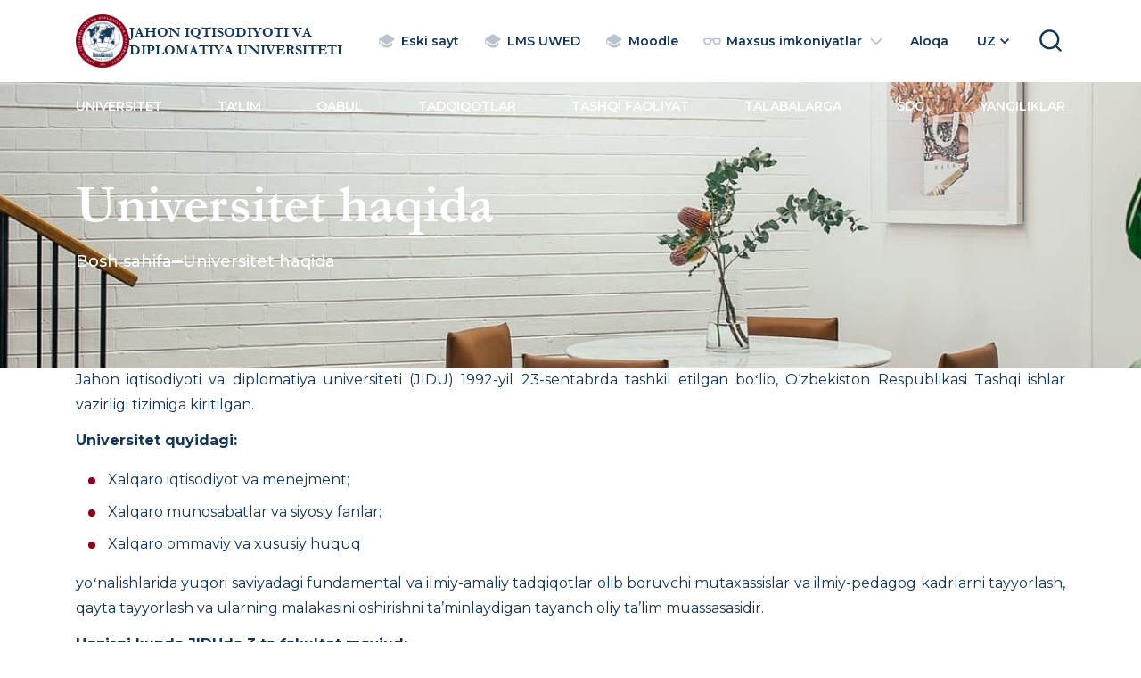

--- FILE ---
content_type: text/html; charset=utf-8
request_url: https://www.uwed.uz/uz/pages/about-1
body_size: 23044
content:
<!DOCTYPE html><html lang="en"><head><meta charSet="utf-8"/><meta name="viewport" content="width=device-width, height=device-height, initial-scale=1, shrink-to-fit=no"/><title>Universitet haqida - UWED</title><meta name="description" content="UWED, training of diplomatic personnel, training of specialists in international affairs, international relations, international law, world economy."/><meta property="og:title" content="Universitet haqida"/><meta property="og:description" content="UWED, training of diplomatic personnel, training of specialists in international affairs, international relations, international law, world economy."/><link rel="preload" href="/static/images/pexels-photo-4846461.jpeg" as="image" fetchpriority="high"/><meta name="next-head-count" content="7"/><link rel="apple-touch-icon" href="/apple-touch-icon.png"/><link rel="shortcut icon" href="/favicon.ico" type="image/x-icon"/><link rel="icon" type="image/png" href="/favicon-32x32.png" sizes="32x32"/><link rel="icon" type="image/png" href="/favicon-16x16.png" sizes="16x16"/><link rel="manifest" href="/manifest.json"/><meta name="theme-color" content="#fff"/><link rel="preload" href="/_next/static/media/634216363f5c73c1-s.p.woff2" as="font" type="font/woff2" crossorigin="anonymous" data-next-font="size-adjust"/><link rel="preload" href="/_next/static/media/e1c529c04de64b40-s.p.woff2" as="font" type="font/woff2" crossorigin="anonymous" data-next-font="size-adjust"/><link rel="preload" href="/_next/static/media/3de6c23fa01f416b-s.p.woff2" as="font" type="font/woff2" crossorigin="anonymous" data-next-font="size-adjust"/><link rel="preload" href="/_next/static/css/629635b26fe0c143.css" as="style"/><link rel="stylesheet" href="/_next/static/css/629635b26fe0c143.css" data-n-g=""/><noscript data-n-css=""></noscript><script defer="" nomodule="" src="/_next/static/chunks/polyfills-78c92fac7aa8fdd8.js"></script><script src="/_next/static/chunks/webpack-26558c4a304b230c.js" defer=""></script><script src="/_next/static/chunks/framework-d3c686d8805ab91b.js" defer=""></script><script src="/_next/static/chunks/main-2439e66006ea029d.js" defer=""></script><script src="/_next/static/chunks/pages/_app-dd4c3bade63e74d2.js" defer=""></script><script src="/_next/static/chunks/9781-52183f607e410759.js" defer=""></script><script src="/_next/static/chunks/5924-4c2ca419f30f37d9.js" defer=""></script><script src="/_next/static/chunks/1090-22ab752e2e9a9cf1.js" defer=""></script><script src="/_next/static/chunks/pages/pages/%5Bslug%5D-4522ed5e67e98205.js" defer=""></script><script src="/_next/static/3qjHDB7tHTHe_mZZiA0Zx/_buildManifest.js" defer=""></script><script src="/_next/static/3qjHDB7tHTHe_mZZiA0Zx/_ssgManifest.js" defer=""></script><style data-styled="" data-styled-version="6.0.5">.jqLQU{display:flex;position:relative;background-color:hsl(0 0% 100% / 1);color:hsl(207 65% 20% / 1);overflow-x:hidden;}/*!sc*/
data-styled.g1[id="sc-f869f3c3-0"]{content:"jqLQU,"}/*!sc*/
.kNvXXG{flex:1 1 auto;backface-visibility:hidden;display:flex;flex-direction:column;min-height:100vh;max-width:100%;position:relative;}/*!sc*/
data-styled.g2[id="sc-f869f3c3-1"]{content:"kNvXXG,"}/*!sc*/
.pmuPQ{display:flex;flex:1 0 auto;width:100%;padding:0;z-index:1;}/*!sc*/
data-styled.g3[id="sc-f869f3c3-2"]{content:"pmuPQ,"}/*!sc*/
.dYyZkp{flex:1 1 auto;width:100%;position:relative;}/*!sc*/
data-styled.g4[id="sc-f869f3c3-3"]{content:"dYyZkp,"}/*!sc*/
.hQwYEh{color:hsl(207 65% 20% / 1);padding:0.75rem 1.25rem;font-size:0.875rem;line-height:1.5;display:inline-flex;max-width:100%;align-items:center;justify-content:center;user-select:none;background-color:transparent;border:2px solid transparent;font-weight:600;text-align:center;text-transform:uppercase;border-radius:0;transition:color 150ms ease-in-out,background-color 150ms ease-in-out,border-color 150ms ease-in-out,box-shadow 150ms ease-in-out;background-color:transparent;padding:0;border-radius:0;text-decoration:none;}/*!sc*/
.hQwYEh:disabled,.hQwYEh.disabled{pointer-events:none;opacity:0.65;box-shadow:none;}/*!sc*/
.hQwYEh>span{line-height:1!important;}/*!sc*/
.hQwYEh>svg+span:not(.sr-only){margin-left:6px;}/*!sc*/
.hQwYEh>span:not(.sr-only)+svg{margin-left:6px;}/*!sc*/
@media (prefers-reduced-motion: reduce){.hQwYEh{transition:none;}}/*!sc*/
.ecpUjj{color:hsl(207 65% 20% / 1);padding:0.75rem 1.25rem;font-size:0.875rem;line-height:1.5;display:inline-flex;max-width:100%;align-items:center;justify-content:center;user-select:none;background-color:transparent;border:2px solid transparent;font-weight:600;text-align:center;text-transform:uppercase;border-radius:0;transition:color 150ms ease-in-out,background-color 150ms ease-in-out,border-color 150ms ease-in-out,box-shadow 150ms ease-in-out;}/*!sc*/
.ecpUjj:disabled,.ecpUjj.disabled{pointer-events:none;opacity:0.65;box-shadow:none;}/*!sc*/
.ecpUjj>span{line-height:1!important;}/*!sc*/
.ecpUjj>svg+span:not(.sr-only){margin-left:6px;}/*!sc*/
.ecpUjj>span:not(.sr-only)+svg{margin-left:6px;}/*!sc*/
@media (prefers-reduced-motion: reduce){.ecpUjj{transition:none;}}/*!sc*/
data-styled.g5[id="sc-3035d33f-0"]{content:"hQwYEh,ecpUjj,"}/*!sc*/
.kBOtFu{display:block;width:100%;z-index:2;}/*!sc*/
data-styled.g7[id="sc-bae26483-0"]{content:"kBOtFu,"}/*!sc*/
.gRUxrN{display:flex;flex-direction:row;align-items:center;font-size:13px;}/*!sc*/
.gRUxrN>figcaption{font-family:var(--font-garamond);font-size:inherit;line-height:1.25;font-weight:700;text-transform:uppercase;margin-inline:0.875rem;}/*!sc*/
@media (min-width: 576px){.gRUxrN{font-size:14px;}}/*!sc*/
@media (min-width: 768px){.gRUxrN{font-size:16px;}}/*!sc*/
data-styled.g8[id="sc-bae26483-1"]{content:"gRUxrN,"}/*!sc*/
.UQdRs{display:flex;flex-direction:row;justify-content:space-between;align-items:center;padding:1rem 0;}/*!sc*/
data-styled.g9[id="sc-bae26483-2"]{content:"UQdRs,"}/*!sc*/
.iYQTNG{display:flex;flex-direction:row;align-items:center;}/*!sc*/
data-styled.g10[id="sc-bae26483-3"]{content:"iYQTNG,"}/*!sc*/
.chdsGe{display:flex;}/*!sc*/
.chdsGe:not(:nth-child(7)):not(:nth-child(8)){display:none;}/*!sc*/
.chdsGe:not(:last-child){margin-right:0.625rem;}/*!sc*/
.chdsGe>*{font-size:0.875rem;}/*!sc*/
@media (min-width: 1200px){.chdsGe:not(:nth-child(7)):not(:nth-child(8)){display:flex;}.chdsGe:not(:last-child){margin-right:1.5rem;}.chdsGe:nth-child(7){margin-right:0;}.chdsGe:nth-child(8){display:none;}}/*!sc*/
data-styled.g11[id="sc-bae26483-4"]{content:"chdsGe,"}/*!sc*/
.zCuMu{display:none;flex-direction:row;align-items:center;position:relative;background-color:transparent;color:hsl(0 0% 100% / 1);height:55px;z-index:2;}/*!sc*/
.zCuMu.actions-nav-fixed{position:fixed;top:0;left:0;width:100%;background-color:hsl(207 65% 20% / 1);}/*!sc*/
@media (min-width: 1200px){.zCuMu{display:flex;}}/*!sc*/
data-styled.g12[id="sc-bae26483-5"]{content:"zCuMu,"}/*!sc*/
.fZbthb{position:relative;display:flex;flex-direction:row;justify-content:space-between;align-items:center;}/*!sc*/
data-styled.g13[id="sc-bae26483-6"]{content:"fZbthb,"}/*!sc*/
.nnKqX{display:flex;}/*!sc*/
.nnKqX:not(:last-child){margin-right:1rem;}/*!sc*/
.nnKqX:hover [aria-label='megamenu'],.nnKqX:hover [aria-label='menu']{opacity:1;visibility:visible;transform:translateY(0);}/*!sc*/
data-styled.g14[id="sc-bae26483-7"]{content:"nnKqX,"}/*!sc*/
.jaaQQB{display:inline-block;position:relative;font-size:0.875rem;border:none!important;color:inherit!important;padding:1rem 0!important;}/*!sc*/
.jaaQQB::after{content:'';position:absolute;bottom:0;left:0;right:0;width:100%;height:0.25rem;transform:scaleX(0);background-color:hsl(0 0% 100% / 1);transition:transform 250ms;}/*!sc*/
.jaaQQB:is(a):hover::after,.jaaQQB:is(a).next-link-active::after{transform:scaleX(1);}/*!sc*/
.jaaQQB:focus-visible{outline-width:0;}/*!sc*/
.jaaQQB:focus-visible:after{transform:scaleY(1);}/*!sc*/
data-styled.g15[id="sc-bae26483-8"]{content:"jaaQQB,"}/*!sc*/
.bSjIkA{width:100%;height:100%;-webkit-overflow-scrolling:touch;display:flex;flex-direction:column;z-index:101;position:fixed;top:0;right:0;overflow:hidden;overflow-y:auto;background-color:hsl(0 0% 100% / 1);transition-duration:200ms;box-shadow:0 8px 10px -5px rgb(0 0 0 / 20%),0 16px 24px 2px rgb(0 0 0 / 14%),0 6px 30px 5px rgb(0 0 0 / 12%);transition-timing-function:cubic-bezier(0.4, 0, 0.2, 1);transition-property:transform,visibility,width;visibility:hidden;transform:translateX(100%);}/*!sc*/
@media (min-width: 450px){.bSjIkA{width:360px;}}/*!sc*/
data-styled.g16[id="sc-bae26483-9"]{content:"bSjIkA,"}/*!sc*/
.zzanS{width:100%;display:flex;flex-direction:row;align-items:center;justify-content:space-between;background-color:hsl(210 17% 95% / 1);padding:0 1rem;}/*!sc*/
data-styled.g17[id="sc-bae26483-10"]{content:"zzanS,"}/*!sc*/
.bWgmIZ{padding:0;}/*!sc*/
@media (min-width: 450px){.bWgmIZ{display:none;}}/*!sc*/
data-styled.g18[id="sc-bae26483-11"]{content:"bWgmIZ,"}/*!sc*/
.bFiKSe{display:flex;flex-direction:row;flex-wrap:wrap;}/*!sc*/
.bFiKSe li{position:relative;color:hsl(207 65% 20% / 1);}/*!sc*/
.bFiKSe li:not(:last-child){margin-right:1rem;}/*!sc*/
data-styled.g19[id="sc-bae26483-12"]{content:"bFiKSe,"}/*!sc*/
.iGcWFE{font-size:1rem;line-height:1;font-weight:600;color:inherit;margin-top:4px;padding:1rem 0.5rem;border-radius:0;border:none;border-bottom:5px solid hsl(207 65% 20% / 1);}/*!sc*/
.daXZdn{font-size:1rem;line-height:1;font-weight:600;color:inherit;margin-top:4px;padding:1rem 0.5rem;border-radius:0;border:none;}/*!sc*/
data-styled.g20[id="sc-bae26483-13"]{content:"iGcWFE,daXZdn,"}/*!sc*/
.jwXdsx{display:flex;flex-direction:column;justify-content:flex-start;align-items:flex-start;}/*!sc*/
.jwXdsx li{width:100%;}/*!sc*/
.jwXdsx li>*:nth-child(2){background-color:hsl(210 17% 95% / 1);}/*!sc*/
.jwXdsx li:not(:last-child){border-bottom:1px solid hsl(208 27% 88% / 1);}/*!sc*/
data-styled.g21[id="sc-bae26483-14"]{content:"jwXdsx,"}/*!sc*/
.ixONBx{z-index:999;position:absolute;top:100%;left:0;width:100%;background-color:hsl(0 0% 100% / 1);color:hsl(207 65% 20% / 1);box-shadow:0px 2px 10px rgba(0, 0, 0, 0.1);opacity:0;visibility:hidden;transform:translateY(-4px);transition:opacity 250ms,visibility 250ms,transform 250ms;}/*!sc*/
data-styled.g22[id="sc-bae26483-15"]{content:"ixONBx,"}/*!sc*/
.hUzhnb{width:100%;position:relative;display:inline-block;font-size:1rem;text-align:left;text-transform:unset;color:hsl(207 65% 20% / 1);padding:0.5rem 0 0.5rem 1.125rem;color:hsl(207 65% 20% / 0.625);}/*!sc*/
.hUzhnb::before{content:'';position:absolute;top:18px;left:0;width:10px;height:3px;background-color:currentColor;}/*!sc*/
.hUzhnb:hover{color:hsl(207 65% 20% / 1);}/*!sc*/
.hUzhnb.next-link-active{color:hsl(207 65% 20% / 1);}/*!sc*/
.hUzhnb.next-link-active::before{background-color:hsl(349 100% 27% / 1);}/*!sc*/
data-styled.g23[id="sc-bae26483-16"]{content:"hUzhnb,"}/*!sc*/
.gfRtin{width:100%;display:inline-block;font-size:1rem;font-weight:500;text-align:left!important;justify-content:flex-start;text-transform:unset;color:hsl(207 65% 20% / 0.5);padding:0.125rem 0;}/*!sc*/
.gfRtin:hover,.gfRtin.next-link-active{color:hsl(207 65% 20% / 1);}/*!sc*/
data-styled.g24[id="sc-bae26483-17"]{content:"gfRtin,"}/*!sc*/
.HHRYA{z-index:999;position:absolute;top:100%;left:0;width:max-content;min-width:300px;max-width:360px;background-color:hsl(0 0% 100% / 1);color:hsl(207 65% 20% / 1);box-shadow:0px 2px 10px rgba(0, 0, 0, 0.1);opacity:0;visibility:hidden;transform:translateY(-4px);transition:opacity 250ms,visibility 250ms,transform 250ms;}/*!sc*/
.jUZboc{z-index:999;position:absolute;top:100%;left:0;width:max-content;min-width:300px;max-width:360px;background-color:hsl(0 0% 100% / 1);color:hsl(207 65% 20% / 1);box-shadow:0px 2px 10px rgba(0, 0, 0, 0.1);opacity:0;visibility:hidden;transform:translateY(-4px);transition:opacity 250ms,visibility 250ms,transform 250ms;left:unset;right:0;}/*!sc*/
data-styled.g25[id="sc-bae26483-18"]{content:"HHRYA,jUZboc,"}/*!sc*/
.gRelqt{width:100%;padding-right:15px;padding-left:15px;margin-right:auto;margin-left:auto;}/*!sc*/
@media (min-width: 576px){.gRelqt{max-width:540px;}}/*!sc*/
@media (min-width: 768px){.gRelqt{max-width:720px;}}/*!sc*/
@media (min-width: 992px){.gRelqt{max-width:960px;}}/*!sc*/
@media (min-width: 1200px){.gRelqt{max-width:1140px;}}/*!sc*/
@media (min-width: 1400px){.gRelqt{max-width:1320px;}}/*!sc*/
data-styled.g27[id="sc-dc0f2c3f-0"]{content:"gRelqt,"}/*!sc*/
.AugVh{display:block;width:100%;height:1px;background-color:hsl(0 0% 100% / 0.25);border:none!important;}/*!sc*/
data-styled.g28[id="sc-dc0f2c3f-1"]{content:"AugVh,"}/*!sc*/
.ktNelG{margin-block:48px;}/*!sc*/
@media (min-width: 1400px){.ktNelG{margin-block:64px;}}/*!sc*/
data-styled.g29[id="sc-dc0f2c3f-2"]{content:"ktNelG,"}/*!sc*/
.fcuLLj{padding-block:48px;}/*!sc*/
@media (min-width: 1400px){.fcuLLj{padding-block:64px;}}/*!sc*/
data-styled.g30[id="sc-dc0f2c3f-3"]{content:"fcuLLj,"}/*!sc*/
.eHXncA{display:block;min-height:1.4rem;padding-left:1.4rem;margin-bottom:0.75rem;}/*!sc*/
.eHXncA label{display:inline-block;cursor:pointer;user-select:none;font-size:0.875rem;line-height:1.25;color:hsl(207 65% 20% / 1);margin-left:0.4rem;}/*!sc*/
data-styled.g35[id="sc-22b4760c-0"]{content:"eHXncA,"}/*!sc*/
.kTqIuJ{width:20px;height:20px;float:left;margin-left:-1.4rem;vertical-align:top;background-color:hsl(210 17% 95% / 1);background-repeat:no-repeat;background-position:center;background-size:contain;border:1px solid transparent;border-radius:0;cursor:pointer;appearance:none;-webkit-print-color-adjust:exact;color-adjust:exact;transition:200ms;}/*!sc*/
.kTqIuJ[type='radio']{border-radius:50%;}/*!sc*/
.kTqIuJ:checked{background-color:hsl(207 65% 20% / 1);border-color:hsl(207 65% 20% / 1);}/*!sc*/
.kTqIuJ:checked[type='checkbox']{background-image:url("data:image/svg+xml,%3csvg xmlns='http://www.w3.org/2000/svg' viewBox='0 0 20 20'%3e%3cpath fill='none' stroke='%23fff' stroke-linecap='round' stroke-linejoin='round' stroke-width='3' d='M6 10l3 3l6-6'/%3e%3c/svg%3e");}/*!sc*/
.kTqIuJ[type='checkbox']:indeterminate{background-color:hsl(207 65% 20% / 1);border-color:hsl(207 65% 20% / 1);background-image:url("data:image/svg+xml,%3csvg xmlns='http://www.w3.org/2000/svg' viewBox='0 0 20 20'%3e%3cpath fill='none' stroke='%23fff' stroke-linecap='round' stroke-linejoin='round' stroke-width='3' d='M6 10h8'/%3e%3c/svg%3e");}/*!sc*/
.kTqIuJ:checked[type='radio']{background-image:url("data:image/svg+xml,%3csvg xmlns='http://www.w3.org/2000/svg' viewBox='-4 -4 8 8'%3e%3ccircle r='2' fill='%23fff'/%3e%3c/svg%3e");}/*!sc*/
.kTqIuJ:disabled{pointer-events:none;filter:none;opacity:0.65;}/*!sc*/
.kTqIuJ:disabled~label,.kTqIuJ[disabled]~label{opacity:0.65;}/*!sc*/
data-styled.g36[id="sc-22b4760c-1"]{content:"kTqIuJ,"}/*!sc*/
.cVkOWv{width:40px;height:40px;font-size:16px;line-height:1;background-color:hsl(210 17% 95% / 1);}/*!sc*/
data-styled.g37[id="sc-c24ba03f-0"]{content:"cVkOWv,"}/*!sc*/
.fQWYCs{display:block;background-color:hsl(207 65% 20% / 1);color:hsl(0 0% 100% / 1);}/*!sc*/
data-styled.g38[id="sc-aa1f4f14-0"]{content:"fQWYCs,"}/*!sc*/
.kWBpRI{display:flex;flex-direction:column;justify-content:flex-start;align-items:flex-start;}/*!sc*/
.kWBpRI>*:not(:last-child){margin-bottom:1rem;}/*!sc*/
data-styled.g39[id="sc-aa1f4f14-1"]{content:"kWBpRI,"}/*!sc*/
.dFHJAC{display:flex;flex-direction:row;align-items:center;font-size:1rem;color:inherit!important;text-transform:capitalize;}/*!sc*/
data-styled.g40[id="sc-aa1f4f14-2"]{content:"dFHJAC,"}/*!sc*/
.hDLjJy{display:flex;flex-direction:row;justify-content:center;align-items:center;width:36px;height:36px;border-radius:50%;background-color:hsl(200 43% 96% / 0.2);margin-right:0.75rem;}/*!sc*/
data-styled.g41[id="sc-aa1f4f14-3"]{content:"hDLjJy,"}/*!sc*/
.iswiLm{display:flex;flex-direction:column;justify-content:flex-start;align-items:flex-start;}/*!sc*/
data-styled.g42[id="sc-aa1f4f14-4"]{content:"iswiLm,"}/*!sc*/
.bywsAn{display:inline-block;color:inherit;font-size:0.875rem;}/*!sc*/
.bywsAn:not(:last-child){margin-bottom:1rem;}/*!sc*/
.bywsAn span{font-weight:600;text-transform:uppercase;}/*!sc*/
data-styled.g43[id="sc-aa1f4f14-5"]{content:"bywsAn,"}/*!sc*/
.iFJEiY{display:flex;flex-direction:row;flex-wrap:wrap;align-items:flex-start;}/*!sc*/
.iFJEiY>*:not(:last-child){margin-right:3rem;}/*!sc*/
data-styled.g44[id="sc-aa1f4f14-6"]{content:"iFJEiY,"}/*!sc*/
.bqaBDt{display:flex;flex-direction:column;justify-content:flex-start;align-items:flex-start;}/*!sc*/
.bqaBDt>*:not(:last-child){margin-bottom:1rem;}/*!sc*/
.bqaBDt:not(:last-child){margin-bottom:1rem;}/*!sc*/
data-styled.g45[id="sc-aa1f4f14-7"]{content:"bqaBDt,"}/*!sc*/
.itVqJc{display:inline-block;font-size:0.9rem;font-weight:500;color:inherit!important;}/*!sc*/
data-styled.g46[id="sc-aa1f4f14-8"]{content:"itVqJc,"}/*!sc*/
.hctycw{font-size:0.875rem;font-weight:500;color:hsl(0 0% 100% / 0.6);padding:1rem 0;}/*!sc*/
@media (min-width: 992px){.hctycw{padding:1.5rem 0;}}/*!sc*/
data-styled.g47[id="sc-aa1f4f14-9"]{content:"hctycw,"}/*!sc*/
.bOiKiM{position:relative;display:block;width:100%;height:320px;}/*!sc*/
@media (min-width: 1200px){.bOiKiM{margin-top:-55px;}}/*!sc*/
data-styled.g48[id="sc-f619e31-0"]{content:"bOiKiM,"}/*!sc*/
.hAsjH{position:relative;z-index:1;width:100%;height:100%;display:flex;flex-direction:column;justify-content:center;align-items:flex-start;color:hsl(0 0% 100% / 1);}/*!sc*/
.hAsjH::after{content:'';position:absolute;inset:0;z-index:-1;background-color:hsl(207 65% 20% / 0.75);}/*!sc*/
data-styled.g49[id="sc-f619e31-1"]{content:"hAsjH,"}/*!sc*/
.hRotAk{display:-webkit-box;position:relative;font-family:var(--font-garamond);font-size:2rem;font-weight:700;line-height:1.125;-webkit-line-clamp:1;-webkit-box-orient:vertical;overflow:hidden;text-overflow:ellipsis;white-space:normal;color:inherit;margin-bottom:1rem;}/*!sc*/
@media (min-width: 576px){.hRotAk{font-size:2.5rem;}}/*!sc*/
@media (min-width: 768px){.hRotAk{font-size:3rem;}}/*!sc*/
@media (min-width: 992px){.hRotAk{font-size:3.5rem;}}/*!sc*/
@media (min-width: 1200px){.hRotAk{font-size:3.75rem;}}/*!sc*/
data-styled.g50[id="sc-f619e31-2"]{content:"hRotAk,"}/*!sc*/
.ifvjnf{display:flex;flex-direction:row;flex-wrap:wrap;align-items:center;gap:1rem;}/*!sc*/
data-styled.g51[id="sc-f619e31-3"]{content:"ifvjnf,"}/*!sc*/
.dqWcsE{line-height:1.8;}/*!sc*/
.dqWcsE h1,.dqWcsE h2,.dqWcsE h3,.dqWcsE h4,.dqWcsE h5,.dqWcsE h6{font-weight:600;}/*!sc*/
.dqWcsE ul,.dqWcsE ol{list-style-type:none;padding:0 0 0 1rem;margin:0 0 12px 0;display:flex;flex-direction:column;}/*!sc*/
.dqWcsE ul li,.dqWcsE ol li{counter-increment:step-counter;padding:0 0 0 20px;margin:0.25rem 0;position:relative;display:block;font-size:1rem;vertical-align:top;}/*!sc*/
.dqWcsE ul li::before,.dqWcsE ol li::before{position:absolute;left:-2px;}/*!sc*/
.dqWcsE ul>li::before{content:'';top:11px;width:8px;height:8px;border-radius:50%;background-color:hsl(349 100% 27% / 1);}/*!sc*/
.dqWcsE ol>li::before{content:counter(step-counter) '. ';top:2px;font-size:0.875rem;font-weight:600;color:hsl(349 100% 27% / 1);}/*!sc*/
.dqWcsE img[style='float: left;']{margin-right:1rem;margin-bottom:1rem;}/*!sc*/
.dqWcsE>p{margin-bottom:12px;}/*!sc*/
.dqWcsE>p:last-child{margin-bottom:0;}/*!sc*/
data-styled.g64[id="sc-f1716676-0"]{content:"dqWcsE,"}/*!sc*/
</style></head><body><div id="__next"><div class="__variable_44ac37 __variable_259d45 font-sans"><div class="sc-f869f3c3-0 jqLQU"><div class="sc-f869f3c3-1 kNvXXG"><header class="sc-bae26483-0 kBOtFu"><div class="sc-dc0f2c3f-0 gRelqt"><nav class="sc-bae26483-2 UQdRs"><a href="/"><figure class="sc-bae26483-1 gRUxrN"><picture><img alt="UWED" loading="lazy" width="60" height="60" decoding="async" data-nimg="1" style="color:transparent" src="/static/images/logo-dark.png"/></picture><figcaption>Jahon iqtisodiyoti va <br/> diplomatiya universiteti</figcaption></figure></a><ul class="sc-bae26483-3 iYQTNG"><li class="sc-bae26483-4 chdsGe"><a href="https://old.uwed.uz" variant="link" class="sc-3035d33f-0 hQwYEh !normal-case" target="_blank" rel="noopener noreferrer"><svg width="20" height="20" color="hsl(207 16% 76% / 1)" viewBox="0 0 16 16"><path fill="currentColor" d="M6.632 2.447a2.5 2.5 0 0 1 2.736 0l5.406 3.534a.5.5 0 0 1 .006.833l-5.378 3.64a2.5 2.5 0 0 1-2.803 0L2 7.343V10.5a.5.5 0 1 1-1 0v-4c0-.016 0-.033.002-.05a.502.502 0 0 1 .224-.468l5.406-3.534ZM3 11.499V9.226l3.038 2.057a3.5 3.5 0 0 0 3.924 0L13 9.226V11.5a.5.5 0 0 1-.119.324L12.5 11.5l.381.324l-.001.002l-.002.002l-.006.007l-.02.022a5.456 5.456 0 0 1-.323.324c-.22.203-.542.471-.958.74c-.83.536-2.049 1.08-3.57 1.08c-1.523 0-2.741-.544-3.572-1.08a7.09 7.09 0 0 1-.959-.74a5.419 5.419 0 0 1-.322-.324l-.02-.022l-.006-.007l-.002-.002l.38-.325c-.381.323-.38.324-.38.324A.503.503 0 0 1 3 11.5Z"></path></svg><span>Eski sayt</span></a></li><li class="sc-bae26483-4 chdsGe"><a href="https://lms.uwed.uz" variant="link" class="sc-3035d33f-0 hQwYEh !normal-case" target="_blank" rel="noopener noreferrer"><svg width="20" height="20" color="hsl(207 16% 76% / 1)" viewBox="0 0 16 16"><path fill="currentColor" d="M6.632 2.447a2.5 2.5 0 0 1 2.736 0l5.406 3.534a.5.5 0 0 1 .006.833l-5.378 3.64a2.5 2.5 0 0 1-2.803 0L2 7.343V10.5a.5.5 0 1 1-1 0v-4c0-.016 0-.033.002-.05a.502.502 0 0 1 .224-.468l5.406-3.534ZM3 11.499V9.226l3.038 2.057a3.5 3.5 0 0 0 3.924 0L13 9.226V11.5a.5.5 0 0 1-.119.324L12.5 11.5l.381.324l-.001.002l-.002.002l-.006.007l-.02.022a5.456 5.456 0 0 1-.323.324c-.22.203-.542.471-.958.74c-.83.536-2.049 1.08-3.57 1.08c-1.523 0-2.741-.544-3.572-1.08a7.09 7.09 0 0 1-.959-.74a5.419 5.419 0 0 1-.322-.324l-.02-.022l-.006-.007l-.002-.002l.38-.325c-.381.323-.38.324-.38.324A.503.503 0 0 1 3 11.5Z"></path></svg><span>LMS UWED</span></a></li><li class="sc-bae26483-4 chdsGe"><a href="https://moodle.uwed.uz" variant="link" class="sc-3035d33f-0 hQwYEh !normal-case" target="_blank" rel="noopener noreferrer"><svg width="20" height="20" color="hsl(207 16% 76% / 1)" viewBox="0 0 16 16"><path fill="currentColor" d="M6.632 2.447a2.5 2.5 0 0 1 2.736 0l5.406 3.534a.5.5 0 0 1 .006.833l-5.378 3.64a2.5 2.5 0 0 1-2.803 0L2 7.343V10.5a.5.5 0 1 1-1 0v-4c0-.016 0-.033.002-.05a.502.502 0 0 1 .224-.468l5.406-3.534ZM3 11.499V9.226l3.038 2.057a3.5 3.5 0 0 0 3.924 0L13 9.226V11.5a.5.5 0 0 1-.119.324L12.5 11.5l.381.324l-.001.002l-.002.002l-.006.007l-.02.022a5.456 5.456 0 0 1-.323.324c-.22.203-.542.471-.958.74c-.83.536-2.049 1.08-3.57 1.08c-1.523 0-2.741-.544-3.572-1.08a7.09 7.09 0 0 1-.959-.74a5.419 5.419 0 0 1-.322-.324l-.02-.022l-.006-.007l-.002-.002l.38-.325c-.381.323-.38.324-.38.324A.503.503 0 0 1 3 11.5Z"></path></svg><span>Moodle</span></a></li><li class="sc-bae26483-4 chdsGe"><div class="relative inline-block cursor-pointer inline-flex items-center w-auto"><button variant="link" class="sc-3035d33f-0 hQwYEh !flex w-full !justify-between p-1"><svg width="20" height="20" color="hsl(207 16% 76% / 1)" viewBox="0 0 24 24"><path fill="currentColor" d="M3 10c-.24 0-.45.09-.59.25c-.14.15-.2.37-.17.61l.5 2.99C2.82 14.5 3.4 15 4 15h3c.64 0 1.36-.56 1.5-1.18l1.06-3.19c.04-.13.01-.32-.06-.44c-.11-.12-.28-.19-.5-.19H3m4 7H4C2.38 17 .96 15.74.76 14.14l-.5-2.99C.15 10.3.39 9.5.91 8.92C1.43 8.34 2.19 8 3 8h6c.83 0 1.58.35 2.06.96c.11.15.21.31.29.49c.43-.09.87-.09 1.29 0c.08-.18.18-.34.3-.49C13.41 8.35 14.16 8 15 8h6c.81 0 1.57.34 2.09.92c.51.58.75 1.38.65 2.19l-.51 3.07C23.04 15.74 21.61 17 20 17h-3c-1.56 0-3.08-1.19-3.46-2.7l-.9-2.71c-.38-.28-.91-.28-1.29 0l-.92 2.78C10.07 15.82 8.56 17 7 17m8-7c-.22 0-.39.07-.5.19c-.08.12-.1.31-.05.51l1.01 3.05c.18.69.9 1.25 1.54 1.25h3c.59 0 1.18-.5 1.25-1.11l.51-3.07c.03-.2-.03-.42-.17-.57A.769.769 0 0 0 21 10h-6Z"></path></svg><span class="!normal-case">Maxsus imkoniyatlar</span><svg fill="none" stroke-linecap="round" stroke-linejoin="round" stroke-width="2" stroke="currentColor" width="20" height="20" color="hsl(207 16% 76% / 1)" viewBox="0 0 24 24"><g transform="rotate(90 12 12)"><path d="M9 5l7 7-7 7"></path></g></svg></button><div class="border-width-1px z-30 shadow-md w-max max-w-sm !hidden"><div class="divide-y divide-gray-200 overflow-y-auto bg-white p-1 " role="menu" aria-orientation="vertical" aria-labelledby="options-menu"><div class="p-3" style="width:260px"><div class="mb-4"><span class="block font-semibold">Ko&#x27;rinishi<!-- -->:</span><div class="my-3 block"><div class="sc-22b4760c-0 eHXncA"><input id="normal" type="radio" class="sc-22b4760c-1 kTqIuJ" value="normal"/><label for="normal">Odatiy dizayn</label></div><div class="sc-22b4760c-0 eHXncA"><input id="black-and-white" type="radio" class="sc-22b4760c-1 kTqIuJ" value="black-and-white"/><label for="black-and-white">Oq-qora dizayn</label></div></div></div><div><span class="mb-2 block font-semibold">Shrift o&#x27;lchami<!-- -->:</span><div class="flex flex-wrap items-center gap-3"><button class="sc-3035d33f-0 sc-c24ba03f-0 ecpUjj cVkOWv">A-</button><button class="sc-3035d33f-0 sc-c24ba03f-0 ecpUjj cVkOWv">A</button><button class="sc-3035d33f-0 sc-c24ba03f-0 ecpUjj cVkOWv">A+</button></div></div></div></div></div></div></li><li class="sc-bae26483-4 chdsGe"><a variant="link" class="sc-3035d33f-0 hQwYEh !normal-case " href="/contact"><span>Aloqa</span></a></li><li class="sc-bae26483-4 chdsGe"><div class="relative inline-block cursor-pointer inline-flex items-center w-auto"><button variant="link" class="sc-3035d33f-0 hQwYEh !flex w-full !justify-between p-1"><span class="ml-1">uz</span><svg class="text-secondary !ml-0 h-5 w-5" width="24" height="24" viewBox="0 0 24 24"><path fill="currentColor" d="M7.41 8.58L12 13.17l4.59-4.59L18 10l-6 6l-6-6l1.41-1.42Z"></path></svg></button><div class="border-width-1px z-30 shadow-md w-max !hidden"><div class="divide-y divide-gray-200 overflow-y-auto bg-white p-1 " role="menu" aria-orientation="vertical" aria-labelledby="options-menu"><ul class="p-1"><li role="menuitem" class="flex w-full "><button class="flex w-full cursor-pointer items-center px-2 py-1 font-semibold">O&#x27;zbekcha</button></li><li role="menuitem" class="flex w-full "><button class="flex w-full cursor-pointer items-center px-2 py-1 font-semibold">Русский</button></li><li role="menuitem" class="flex w-full "><button class="flex w-full cursor-pointer items-center px-2 py-1 font-semibold">English</button></li></ul></div></div></div></li><li class="sc-bae26483-4 chdsGe"><div class="flex"><button variant="link" class="sc-3035d33f-0 hQwYEh"><span class="sr-only">Search</span><svg width="28" height="28" viewBox="0 0 24 24"><path fill="none" stroke="currentColor" stroke-linecap="round" stroke-width="2" d="m21 21l-4.486-4.494M19 10.5a8.5 8.5 0 1 1-17 0a8.5 8.5 0 0 1 17 0Z"></path></svg></button></div></li><li class="sc-bae26483-4 chdsGe"><button variant="link" class="sc-3035d33f-0 hQwYEh"><svg width="32" height="32" viewBox="0 0 24 24"><path fill="none" stroke="currentColor" stroke-linecap="round" stroke-linejoin="round" stroke-width="1.5" d="M3 5h18M3 12h18M3 19h18"></path></svg><span class="sr-only">Menu</span></button></li></ul></nav></div><nav class="sc-bae26483-5 zCuMu"><div class="sc-dc0f2c3f-0 gRelqt"><ul class="sc-bae26483-6 fZbthb"><li class="sc-bae26483-7 nnKqX"><button variant="link" class="sc-3035d33f-0 sc-bae26483-8 hQwYEh jaaQQB">Universitet</button><div aria-label="megamenu" class="sc-bae26483-15 ixONBx"><div class="px-8 py-5"><ul class="row g-4"><li class="col-4"><h4 class="mb-1 font-semibold">Biz haqimizda</h4><ul><li><a class="sc-3035d33f-0 sc-bae26483-16 hQwYEh hUzhnb next-link-active" href="/pages/about-1" variant="link">Universitet haqida</a></li><li><a href="/pages/advisory-board-11" variant="link" class="sc-3035d33f-0 sc-bae26483-16 hQwYEh hUzhnb">Kuzatuv kengashi</a></li><li><a href="/management" variant="link" class="sc-3035d33f-0 sc-bae26483-16 hQwYEh hUzhnb">Rahbariyat</a></li><li><a href="/pages/structure-12" variant="link" class="sc-3035d33f-0 sc-bae26483-16 hQwYEh hUzhnb">JIDU tuzilmasi</a></li><li><a href="/pages/strategy-2026-10" variant="link" class="sc-3035d33f-0 sc-bae26483-16 hQwYEh hUzhnb">Smart universitet</a></li><li><a href="/pages/norms-and-statements-9" variant="link" class="sc-3035d33f-0 sc-bae26483-16 hQwYEh hUzhnb">Normativ-huquqiy hujjatlar</a></li><li><a href="/departments" variant="link" class="sc-3035d33f-0 sc-bae26483-16 hQwYEh hUzhnb">Bo&#x27;limlar</a></li><li><a href="/pages/academic-council-14" variant="link" class="sc-3035d33f-0 sc-bae26483-16 hQwYEh hUzhnb">Akademik kengash</a></li><li><a href="/pages/labour-union-2" variant="link" class="sc-3035d33f-0 sc-bae26483-16 hQwYEh hUzhnb">Kasaba uyushmasi</a></li></ul></li><li class="col-4"><h4 class="mb-1 font-semibold">Fakultetlar</h4><ul><li><a href="/faculties/4" variant="link" class="sc-3035d33f-0 sc-bae26483-16 hQwYEh hUzhnb">Xalqaro munosabatlar</a></li><li><a href="/faculties/5" variant="link" class="sc-3035d33f-0 sc-bae26483-16 hQwYEh hUzhnb">Xalqaro iqtisodiyot va menejment</a></li><li><a href="/faculties/6" variant="link" class="sc-3035d33f-0 sc-bae26483-16 hQwYEh hUzhnb">Xalqaro huquq</a></li><li><a href="/faculties/13" variant="link" class="sc-3035d33f-0 sc-bae26483-16 hQwYEh hUzhnb">Executive Education</a></li></ul></li><li class="col-4"><ul><li><a href="/pages/republican-partners-4" variant="link" class="sc-3035d33f-0 sc-bae26483-16 hQwYEh hUzhnb">Respublikadagi hamkorlar</a></li><li><a href="/pages/lyceum-6" variant="link" class="sc-3035d33f-0 sc-bae26483-16 hQwYEh hUzhnb">Akademik litsey</a></li><li><a href="/vacancies" variant="link" class="sc-3035d33f-0 sc-bae26483-16 hQwYEh hUzhnb">Bo&#x27;sh ish o&#x27;rinlari</a></li><li><a href="/pages/interactive-services-15" variant="link" class="sc-3035d33f-0 sc-bae26483-16 hQwYEh hUzhnb">Bank rekvizitlari</a></li></ul></li></ul></div></div></li><li class="sc-bae26483-7 nnKqX relative"><button variant="link" class="sc-3035d33f-0 sc-bae26483-8 hQwYEh jaaQQB">Ta&#x27;lim</button><div aria-label="menu" class="sc-bae26483-18 HHRYA rounded-lg"><ul class="px-4 py-2"><li><a class="sc-3035d33f-0 sc-bae26483-17 hQwYEh gfRtin w-full " href="/degrees/1" variant="link">Bakalavriat</a></li><li><a class="sc-3035d33f-0 sc-bae26483-17 hQwYEh gfRtin w-full " href="/degrees/2" variant="link">Magistratura</a></li><li><a class="sc-3035d33f-0 sc-bae26483-17 hQwYEh gfRtin w-full " href="/degrees/3" variant="link">Executive Education</a></li><li><a class="sc-3035d33f-0 sc-bae26483-17 hQwYEh gfRtin w-full " href="/degrees/4" variant="link">Doktorantura</a></li><li><a class="sc-3035d33f-0 sc-bae26483-17 hQwYEh gfRtin w-full " href="/pages/diplomatic-academy-16" variant="link">Diplomatik akademiya</a></li><li><a class="sc-3035d33f-0 sc-bae26483-17 hQwYEh gfRtin w-full " href="/pages/learning-management-system-17" variant="link">Kutubxona xizmatlari markazi</a></li></ul></div></li><li class="sc-bae26483-7 nnKqX relative"><button variant="link" class="sc-3035d33f-0 sc-bae26483-8 hQwYEh jaaQQB">Qabul</button><div aria-label="menu" class="sc-bae26483-18 HHRYA rounded-lg"><ul class="px-4 py-2"><li><a class="sc-3035d33f-0 sc-bae26483-17 hQwYEh gfRtin w-full " href="/admission/1" variant="link">Bakalavriat</a></li><li><a class="sc-3035d33f-0 sc-bae26483-17 hQwYEh gfRtin w-full " href="/admission/2" variant="link">Magistratura</a></li><li><a class="sc-3035d33f-0 sc-bae26483-17 hQwYEh gfRtin w-full " href="/admission/4" variant="link">Doktorantura</a></li><li><a class="sc-3035d33f-0 sc-bae26483-17 hQwYEh gfRtin w-full " href="/pages/tuition-fees-18" variant="link">Oʻqish toʻlovlari</a></li><li><a class="sc-3035d33f-0 sc-bae26483-17 hQwYEh gfRtin w-full " href="/pages/scholarships-19" variant="link">Stipendiyalar</a></li></ul></div></li><li class="sc-bae26483-7 nnKqX relative"><button variant="link" class="sc-3035d33f-0 sc-bae26483-8 hQwYEh jaaQQB">Tadqiqotlar</button><div aria-label="menu" class="sc-bae26483-18 HHRYA rounded-lg"><ul class="px-4 py-2"><li><a class="sc-3035d33f-0 sc-bae26483-17 hQwYEh gfRtin w-full " href="/pages/institute-of-advanced-studies-20" variant="link">Istiqbolli xalqaro tadqiqotlar instituti</a></li><li><a class="sc-3035d33f-0 sc-bae26483-17 hQwYEh gfRtin w-full " href="/journals/research-projects" variant="link">Ilmiy loyihalar</a></li><li><a class="sc-3035d33f-0 sc-bae26483-17 hQwYEh gfRtin w-full " href="/pages/academic-journal-31" variant="link">Ilmiy jurnal</a></li><li><a class="sc-3035d33f-0 sc-bae26483-17 hQwYEh gfRtin w-full " href="/academic-publications" variant="link">Ilmiy nashrlar</a></li><li><a class="sc-3035d33f-0 sc-bae26483-17 hQwYEh gfRtin w-full " href="/journals/research-staff" variant="link">Ilmiy kengashlar</a></li></ul></div></li><li class="sc-bae26483-7 nnKqX relative"><button variant="link" class="sc-3035d33f-0 sc-bae26483-8 hQwYEh jaaQQB">Tashqi faoliyat</button><div aria-label="menu" class="sc-bae26483-18 HHRYA rounded-lg"><ul class="px-4 py-2"><li><a class="sc-3035d33f-0 sc-bae26483-17 hQwYEh gfRtin w-full " href="/pages/foreign-partners-5" variant="link">Xorijiy hamkorlar</a></li><li><a class="sc-3035d33f-0 sc-bae26483-17 hQwYEh gfRtin w-full " href="/pages/erasmus-13" variant="link">Erasmus+</a></li><li><a class="sc-3035d33f-0 sc-bae26483-17 hQwYEh gfRtin w-full " href="/pages/joint-programmes-24" variant="link">Qoʻshma dasturlar</a></li><li><a class="sc-3035d33f-0 sc-bae26483-17 hQwYEh gfRtin w-full " href="/pages/visiting-and-honorary-professors-25" variant="link">Xorijiy professorlar</a></li><li><a class="sc-3035d33f-0 sc-bae26483-17 hQwYEh gfRtin w-full " href="/pages/foreign-students-26" variant="link">Xorijiy abituriyentlar</a></li></ul></div></li><li class="sc-bae26483-7 nnKqX relative"><button variant="link" class="sc-3035d33f-0 sc-bae26483-8 hQwYEh jaaQQB">Talabalarga</button><div aria-label="menu" class="sc-bae26483-18 jUZboc rounded-lg"><ul class="px-4 py-2"><li><a class="sc-3035d33f-0 sc-bae26483-17 hQwYEh gfRtin w-full " href="/pages/student-council-7" variant="link">Talabalar Kengashi</a></li><li><a class="sc-3035d33f-0 sc-bae26483-17 hQwYEh gfRtin w-full " href="/pages/dormitory-8" variant="link">JIDU talabalar turar joyi</a></li><li><a class="sc-3035d33f-0 sc-bae26483-17 hQwYEh gfRtin w-full " href="/pages/5-important-initiatives-27" variant="link">5 muhim tashabbus</a></li><li><a class="sc-3035d33f-0 sc-bae26483-17 hQwYEh gfRtin w-full " href="/pages/career-opportunities-28" variant="link">Bitiruvchilar bandligi va karyera qo‘llab-quvvatlash</a></li><li><a class="sc-3035d33f-0 sc-bae26483-17 hQwYEh gfRtin w-full " href="/pages/innovatsion-inkubator-29" variant="link">Inkubatsiya va akseleratsiya markazi</a></li><li><a class="sc-3035d33f-0 sc-bae26483-17 hQwYEh gfRtin w-full " href="/club" variant="link">Klublar</a></li></ul></div></li><li class="sc-bae26483-7 nnKqX relative"><button variant="link" class="sc-3035d33f-0 sc-bae26483-8 hQwYEh jaaQQB">SDG</button><div aria-label="menu" class="sc-bae26483-18 jUZboc rounded-lg"><ul class="px-4 py-2"><li><a class="sc-3035d33f-0 sc-bae26483-17 hQwYEh gfRtin w-full " href="/sdg" variant="link">SDG</a></li><li><a class="sc-3035d33f-0 sc-bae26483-17 hQwYEh gfRtin w-full " href="/sdg-events" variant="link">SDG tadbirlari</a></li></ul></div></li><li class="sc-bae26483-7 nnKqX relative"><button variant="link" class="sc-3035d33f-0 sc-bae26483-8 hQwYEh jaaQQB">Yangiliklar</button><div aria-label="menu" class="sc-bae26483-18 jUZboc rounded-lg"><ul class="px-4 py-2"><li><a class="sc-3035d33f-0 sc-bae26483-17 hQwYEh gfRtin w-full " href="/news" variant="link">Yangiliklar</a></li><li><a class="sc-3035d33f-0 sc-bae26483-17 hQwYEh gfRtin w-full " href="/events" variant="link">Tadbirlar</a></li><li><a class="sc-3035d33f-0 sc-bae26483-17 hQwYEh gfRtin w-full " href="/tenders" variant="link">Tenderlar</a></li><li><a class="sc-3035d33f-0 sc-bae26483-17 hQwYEh gfRtin w-full " href="/social-life" variant="link">Ijtimoiy hayot</a></li></ul></div></li></ul></div></nav><aside class="sc-bae26483-9 bSjIkA"><div class="sc-bae26483-10 zzanS"><ul class="sc-bae26483-12 bFiKSe"><li><button class="sc-3035d33f-0 sc-bae26483-13 ecpUjj iGcWFE">uz</button></li><li><button class="sc-3035d33f-0 sc-bae26483-13 ecpUjj daXZdn">ru</button></li><li><button class="sc-3035d33f-0 sc-bae26483-13 ecpUjj daXZdn">en</button></li></ul><button class="sc-3035d33f-0 sc-bae26483-11 ecpUjj bWgmIZ"><svg width="32" height="32" viewBox="0 0 24 24"><path fill="currentColor" d="M13.46 12L19 17.54V19h-1.46L12 13.46L6.46 19H5v-1.46L10.54 12L5 6.46V5h1.46L12 10.54L17.54 5H19v1.46L13.46 12Z"></path></svg></button></div><div class="my-4"><ul class="sc-bae26483-14 jwXdsx"><li><button class="sc-3035d33f-0 ecpUjj w-full !justify-between !px-4 !py-3 !text-left"><span class="overflow-hidden text-ellipsis whitespace-nowrap">Universitet</span><svg fill="none" stroke-linecap="round" stroke-linejoin="round" stroke-width="2" stroke="currentColor" width="20" height="20" viewBox="0 0 24 24"><g transform="rotate(90 12 12)"><path d="M9 5l7 7-7 7"></path></g></svg></button></li><li><button class="sc-3035d33f-0 ecpUjj w-full !justify-between !px-4 !py-3 !text-left"><span class="overflow-hidden text-ellipsis whitespace-nowrap">Ta&#x27;lim</span><svg fill="none" stroke-linecap="round" stroke-linejoin="round" stroke-width="2" stroke="currentColor" width="20" height="20" viewBox="0 0 24 24"><g transform="rotate(90 12 12)"><path d="M9 5l7 7-7 7"></path></g></svg></button></li><li><button class="sc-3035d33f-0 ecpUjj w-full !justify-between !px-4 !py-3 !text-left"><span class="overflow-hidden text-ellipsis whitespace-nowrap">Qabul</span><svg fill="none" stroke-linecap="round" stroke-linejoin="round" stroke-width="2" stroke="currentColor" width="20" height="20" viewBox="0 0 24 24"><g transform="rotate(90 12 12)"><path d="M9 5l7 7-7 7"></path></g></svg></button></li><li><button class="sc-3035d33f-0 ecpUjj w-full !justify-between !px-4 !py-3 !text-left"><span class="overflow-hidden text-ellipsis whitespace-nowrap">Tadqiqotlar</span><svg fill="none" stroke-linecap="round" stroke-linejoin="round" stroke-width="2" stroke="currentColor" width="20" height="20" viewBox="0 0 24 24"><g transform="rotate(90 12 12)"><path d="M9 5l7 7-7 7"></path></g></svg></button></li><li><button class="sc-3035d33f-0 ecpUjj w-full !justify-between !px-4 !py-3 !text-left"><span class="overflow-hidden text-ellipsis whitespace-nowrap">Tashqi faoliyat</span><svg fill="none" stroke-linecap="round" stroke-linejoin="round" stroke-width="2" stroke="currentColor" width="20" height="20" viewBox="0 0 24 24"><g transform="rotate(90 12 12)"><path d="M9 5l7 7-7 7"></path></g></svg></button></li><li><button class="sc-3035d33f-0 ecpUjj w-full !justify-between !px-4 !py-3 !text-left"><span class="overflow-hidden text-ellipsis whitespace-nowrap">Talabalarga</span><svg fill="none" stroke-linecap="round" stroke-linejoin="round" stroke-width="2" stroke="currentColor" width="20" height="20" viewBox="0 0 24 24"><g transform="rotate(90 12 12)"><path d="M9 5l7 7-7 7"></path></g></svg></button></li><li><button class="sc-3035d33f-0 ecpUjj w-full !justify-between !px-4 !py-3 !text-left"><span class="overflow-hidden text-ellipsis whitespace-nowrap">SDG</span><svg fill="none" stroke-linecap="round" stroke-linejoin="round" stroke-width="2" stroke="currentColor" width="20" height="20" viewBox="0 0 24 24"><g transform="rotate(90 12 12)"><path d="M9 5l7 7-7 7"></path></g></svg></button></li><li><button class="sc-3035d33f-0 ecpUjj w-full !justify-between !px-4 !py-3 !text-left"><span class="overflow-hidden text-ellipsis whitespace-nowrap">Yangiliklar</span><svg fill="none" stroke-linecap="round" stroke-linejoin="round" stroke-width="2" stroke="currentColor" width="20" height="20" viewBox="0 0 24 24"><g transform="rotate(90 12 12)"><path d="M9 5l7 7-7 7"></path></g></svg></button></li></ul></div></aside></header><div class="sc-f869f3c3-2 pmuPQ"><main class="sc-f869f3c3-3 dYyZkp"><section class="sc-f619e31-0 bOiKiM"><img alt="Universitet haqida" fetchpriority="high" decoding="async" data-nimg="fill" class="object-cover" style="position:absolute;height:100%;width:100%;left:0;top:0;right:0;bottom:0;color:transparent" src="/static/images/pexels-photo-4846461.jpeg"/><div class="sc-f619e31-1 hAsjH"><div class="sc-dc0f2c3f-0 gRelqt"><h1 class="sc-f619e31-2 hRotAk hero-title">Universitet haqida</h1><ul class="sc-f619e31-3 ifvjnf"></ul></div></div></section><div class="sc-dc0f2c3f-0 gRelqt"><div class="sc-dc0f2c3f-2 ktNelG"><div class="sc-f1716676-0 dqWcsE clear-left lg:clear-none"><p style="text-align: justify;">Jahon iqtisodiyoti va diplomatiya universiteti (JIDU) 1992-yil 23-sentabrda tashkil etilgan bo<span lang="EN-US" style="font-size: 12.0pt; line-height: 107%; font-family: 'Times New Roman','serif'; mso-fareast-font-family: 'Times New Roman'; mso-ansi-language: EN-US; mso-fareast-language: RU; mso-bidi-language: AR-SA;">&lsquo;</span>lib, O&lsquo;zbekiston Respublikasi Tashqi ishlar vazirligi tizimiga kiritilgan.</p>
<p style="text-align: justify;"><strong>Universitet quyidagi:</strong></p>
<ul style="text-align: justify;">
<li>Xalqaro iqtisodiyot va menejment;</li>
<li>Xalqaro munosabatlar va siyosiy fanlar;</li>
<li>Xalqaro ommaviy va xususiy huquq</li>
</ul>
<p style="text-align: justify;">yo<span lang="EN-US" style="font-size: 12.0pt; line-height: 107%; font-family: 'Times New Roman','serif'; mso-fareast-font-family: 'Times New Roman'; mso-ansi-language: EN-US; mso-fareast-language: RU; mso-bidi-language: AR-SA;">&lsquo;</span>nalishlarida yuqori saviyadagi fundamental va ilmiy-amaliy tadqiqotlar olib boruvchi mutaxassislar va ilmiy-pedagog kadrlarni tayyorlash, qayta tayyorlash va ularning malakasini oshirishni ta&rsquo;minlaydigan tayanch oliy ta&rsquo;lim muassasasidir.</p>
<p style="text-align: justify;"><strong>Hozirgi kunda JIDUda 3 ta fakultet mavjud:</strong></p>
<ul style="text-align: justify;">
<li>Xalqaro munosabatlar;</li>
<li>Xalqaro iqtisodiyot va menejment;</li>
<li>Xalqaro huquq.</li>
</ul>
<p style="text-align: justify;"><strong>Universitet fakultetlari tizimida quyidagi kafedralar faoliyat olib boradi:</strong></p>
<ul style="text-align: justify;">
<li>Xalqaro munosabatlar kafedrasi;</li>
<li>Siyosatshunoslik kafedrasi;</li>
<li>Fuqarolik huquqi va xalqaro xususiy huquq fanlari kafedrasi;</li>
<li>Xalqaro huquq va ommaviy huquq fanlari kafedrasi;</li>
<li>Xalqaro moliya va investitsiyalar kafedrasi;</li>
<li>Xalqaro iqtisodiyot kafedrasi;</li>
<li>Tizimli tahlil va matematik modellashtirish kafedrasi.</li>
</ul>
<p style="text-align: justify;"><strong>Undan tashqari &ldquo;Til ta&rsquo;limi markazi&rdquo;da quyidagi kafedralar mavjud:</strong></p>
<ul style="text-align: justify;">
<li>O<span lang="EN-US" style="font-size: 12.0pt; line-height: 107%; font-family: 'Times New Roman','serif'; mso-fareast-font-family: 'Times New Roman'; mso-ansi-language: EN-US; mso-fareast-language: RU; mso-bidi-language: AR-SA;">&lsquo;</span>zbek va rus tillari kafedrasi;</li>
<li>Ingliz tili kafedrasi;</li>
<li>Roman-German tillari kafedrasi;</li>
<li>Sharq tillari kafedrasi.</li>
</ul>
<p style="text-align: justify;"><strong>Universitet tuzilmasida quyidagilar mavjud:</strong></p>
<ul style="text-align: justify;">
<li>Diplomatik akademiya;</li>
<li>Istiqbolli xalqaro tadqiqotlar instituti;</li>
<li>Oliy boshqaruv ta&rsquo;limi;</li>
<li>Til ta&rsquo;limi markazi;</li>
<li>Axborot resurs markazi;</li>
<li>JIDU akademik litseyi.</li>
</ul>
<p style="text-align: justify;"><strong>Universitetning asosiy vazifalari va faoliyati:</strong></p>
<p style="text-align: justify;">Ilg&lsquo;or xorijiy tajriba, jumladan, zamonaviy innovatsion, pedagogik texnologiyalar va ilmiy ishlanmalardan foydalanish asosida respublikaning tashqi siyosati va tashqi iqtisodiy faoliyati sohasida xalqaro mutaxassislarni sifatli tayyorlash, respublikaning ta&rsquo;lim va ilmiy-tadqiqot muassasalari faoliyatini samarali muvofiqlashtirish;</p>
<p style="text-align: justify;">Talabalarning mustaqil tayyorgarligini chuqurlashtirish, ularda analitik tafakkur, barqaror kasbiy mahorat, yuksak ma&rsquo;naviy-axloqiy va vatanparvarlik fazilatlarini shakllantirish va rivojlantirishni ta&rsquo;minlashga qaratilgan o&lsquo;quv rejalari va dasturlarining amaliy mazmunini, o&lsquo;quv jarayonining amaliy yo&lsquo;naltirilganligini kuchaytirish;</p>
<p style="text-align: justify;">O&lsquo;zbekiston Respublikasi Tashqi ishlar vazirligi hamda boshqa manfaatdor vazirlik va idoralarning doimiy yangilanib turuvchi istiqbolli kadrlar zaxirasini shakllantirish maqsadida xalqaro kadrlarni qayta tayyorlash va ularning malakasini oshirishning samarali tizimini yaratish;</p>
<p style="text-align: justify;">Xalqaro aloqalarni, xorijiy sheriklar bilan hamkorlikni, mamlakat tashqi siyosati va tashqi iqtisodiy faoliyatini rivojlantirishning tizimli baholari va istiqbollarini ishlab chiqishga qaratilgan fundamental va amaliy tadqiqotlar samaradorligini tubdan oshirish;</p>
<p style="text-align: justify;">Xalqaro munosabatlarning ustuvor yo&lsquo;nalishlari bo&lsquo;yicha yuqori malakali va ilmiy-pedagogik kadrlar tayyorlash;</p>
<p style="text-align: justify;">Xorijiy davlatlarning rasmiy tadbirlari va delegatsiyalarini yuqori darajada qo&lsquo;llab-quvvatlashga, ularni kutib olishga qaratilgan rasmiy uchrashuvlarda malakali professional tarjimon va gidlarni tayyorlashning zamonaviy uslub va vositalaridan foydalangan holda tashkil etish.</p>
<p style="text-align: justify;"><strong>Ta&rsquo;lim</strong></p>
<p style="text-align: justify;">Universitetda 3000 dan ortiq talaba (bakalavriat va magistratura), shu jumladan, Kanada, Yaponiya, Xitoy, Koreya, Rossiya Federatsiyasi, <span style="font-size: 12pt; line-height: 107%; font-family: Arial, sans-serif;">Qozog</span><span lang="EN-US" style="font-size: 12pt; line-height: 107%; font-family: Arial, sans-serif;">&lsquo;</span><span style="font-size: 12pt; line-height: 107%; font-family: Arial, sans-serif;">iston, </span>Turkmaniston, Tojikiston, Afg&lsquo;onistondan 26 nafar xalqaro talabalar tahsil oladi.</p>
<p style="text-align: justify;">Universitet professor-o&lsquo;qituvchilari tarkibi 160 nafardan ortiq bo&lsquo;lib, ulardan 17 nafari professor, 17 nafari fan doktori va 52 nafari fan nomzodidir.</p>
<p style="text-align: justify;">O&lsquo;quv jarayoniga doimiy asosda Buyuk Britaniya, Yaponiya, Koreya, Polsha kabi mamlakatlarning yetakchi ta&rsquo;lim muassasalaridan xorijiy professor-o&lsquo;qituvchilar taklif etiladi. Professorlar orasida Germaniya, AQSh, Ispaniya, Fransiya, Buyuk Britaniya, Slovakiya va boshqa mamlakatlarning eng yirik universitetlari vakillari tashrif buyurib, ma&rsquo;ruzalar o&lsquo;qiydilar.</p>
<p style="text-align: justify;">Universitetda bakalavriat yo&lsquo;nalishlari bo&lsquo;yicha o&lsquo;qish muddati 4 yil.</p></div></div></div></main></div><footer class="sc-aa1f4f14-0 fQWYCs"><div class="sc-dc0f2c3f-0 gRelqt"><div class="sc-dc0f2c3f-3 fcuLLj"><div class="row justify-between"><div class="col-lg-auto col-xl-2 order-1 mb-6 hidden text-center lg:block xl:mb-0"><a href="/"><img alt="UWED" loading="lazy" width="180" height="180" decoding="async" data-nimg="1" style="color:transparent" src="/static/images/logo-light.png"/></a></div><div class="col-12 col-sm-5 col-lg-auto col-xl-2 order-2 mb-8 sm:order-3 lg:order-2 xl:mb-0"><ul class="sc-aa1f4f14-1 kWBpRI"><li><a variant="link" href="https://www.instagram.com/uwed_official/" target="_blank" class="sc-3035d33f-0 sc-aa1f4f14-2 hQwYEh dFHJAC"><div class="sc-aa1f4f14-3 hDLjJy"><svg width="20" height="20" viewBox="0 0 24 24"><path fill="currentColor" d="M7.8 2h8.4C19.4 2 22 4.6 22 7.8v8.4a5.8 5.8 0 0 1-5.8 5.8H7.8C4.6 22 2 19.4 2 16.2V7.8A5.8 5.8 0 0 1 7.8 2m-.2 2A3.6 3.6 0 0 0 4 7.6v8.8C4 18.39 5.61 20 7.6 20h8.8a3.6 3.6 0 0 0 3.6-3.6V7.6C20 5.61 18.39 4 16.4 4H7.6m9.65 1.5a1.25 1.25 0 0 1 1.25 1.25A1.25 1.25 0 0 1 17.25 8A1.25 1.25 0 0 1 16 6.75a1.25 1.25 0 0 1 1.25-1.25M12 7a5 5 0 0 1 5 5a5 5 0 0 1-5 5a5 5 0 0 1-5-5a5 5 0 0 1 5-5m0 2a3 3 0 0 0-3 3a3 3 0 0 0 3 3a3 3 0 0 0 3-3a3 3 0 0 0-3-3Z"></path></svg></div><span>Instagram</span></a></li><li><a variant="link" href="https://www.facebook.com/uwed.uzb" target="_blank" class="sc-3035d33f-0 sc-aa1f4f14-2 hQwYEh dFHJAC"><div class="sc-aa1f4f14-3 hDLjJy"><svg width="20" height="20" viewBox="0 0 24 24"><path fill="currentColor" d="M9.198 21.5h4v-8.01h3.604l.396-3.98h-4V7.5a1 1 0 0 1 1-1h3v-4h-3a5 5 0 0 0-5 5v2.01h-2l-.396 3.98h2.396v8.01Z"></path></svg></div><span>Facebook</span></a></li><li><a variant="link" href="https://t.me/uwed_official" target="_blank" class="sc-3035d33f-0 sc-aa1f4f14-2 hQwYEh dFHJAC"><div class="sc-aa1f4f14-3 hDLjJy"><svg width="20" height="20" viewBox="0 0 24 24"><path d="M9.78 18.65l.28-4.23l7.68-6.92c.34-.31-.07-.46-.52-.19L7.74 13.3L3.64 12c-.88-.25-.89-.86.2-1.3l15.97-6.16c.73-.33 1.43.18 1.15 1.3l-2.72 12.81c-.19.91-.74 1.13-1.5.71L12.6 16.3l-1.99 1.93c-.23.23-.42.42-.83.42z" fill="currentColor"></path></svg></div><span>Telegram</span></a></li><li><a variant="link" href="https://www.youtube.com/@UWEDOfficial" target="_blank" class="sc-3035d33f-0 sc-aa1f4f14-2 hQwYEh dFHJAC"><div class="sc-aa1f4f14-3 hDLjJy"><svg width="20" height="20" viewBox="0 0 24 24"><path fill="currentColor" d="m10 15l5.19-3L10 9v6m11.56-7.83c.13.47.22 1.1.28 1.9c.07.8.1 1.49.1 2.09L22 12c0 2.19-.16 3.8-.44 4.83c-.25.9-.83 1.48-1.73 1.73c-.47.13-1.33.22-2.65.28c-1.3.07-2.49.1-3.59.1L12 19c-4.19 0-6.8-.16-7.83-.44c-.9-.25-1.48-.83-1.73-1.73c-.13-.47-.22-1.1-.28-1.9c-.07-.8-.1-1.49-.1-2.09L2 12c0-2.19.16-3.8.44-4.83c.25-.9.83-1.48 1.73-1.73c.47-.13 1.33-.22 2.65-.28c1.3-.07 2.49-.1 3.59-.1L12 5c4.19 0 6.8.16 7.83.44c.9.25 1.48.83 1.73 1.73Z"></path></svg></div><span>YouTube</span></a></li></ul></div><div class="col-12 col-xl-4 order-3 mb-8 sm:order-2 lg:order-4 xl:order-3 xl:mb-0"><ul class="sc-aa1f4f14-4 iswiLm"><li class="sc-aa1f4f14-5 bywsAn"><span>Manzil<!-- -->:</span> <!-- -->100007, Oʻzbekiston, Toshkent, Mustaqillik shoh koʻchasi, 54.</li><li class="sc-aa1f4f14-5 bywsAn"><span>Ishonch telefon raqami<!-- -->:</span> <!-- -->(+99871) 267-39-50</li><li class="sc-aa1f4f14-5 bywsAn"><span>Rektorat<!-- -->:</span> <!-- -->(998 71) 267-67-69; _________________________ Talabalarni qabul qilish va rasmiylashtirish ofisi. Qabul komissiyasi murojaat uchun: (998 71)268-28-53</li></ul></div><div class="col-12 col-sm-7 col-lg-5 col-xl-3 order-4 lg:order-3 xl:order-4"><nav class="sc-aa1f4f14-6 iFJEiY"><ul class="sc-aa1f4f14-7 bqaBDt"><li><a variant="link" href="/pages/about-1" class="sc-3035d33f-0 sc-aa1f4f14-8 hQwYEh itVqJc">Universitet</a></li><li><a variant="link" href="/degrees/1" class="sc-3035d33f-0 sc-aa1f4f14-8 hQwYEh itVqJc">Ta&#x27;lim</a></li><li><a variant="link" href="/admission/1" class="sc-3035d33f-0 sc-aa1f4f14-8 hQwYEh itVqJc">Qabul</a></li><li><a variant="link" href="/journals/research-projects" class="sc-3035d33f-0 sc-aa1f4f14-8 hQwYEh itVqJc">Tadqiqotlar</a></li><li><a variant="link" href="/pages/student-council-7" class="sc-3035d33f-0 sc-aa1f4f14-8 hQwYEh itVqJc">Talabalar</a></li></ul><ul class="sc-aa1f4f14-7 bqaBDt"><li><a variant="link" href="/contact" class="sc-3035d33f-0 sc-aa1f4f14-8 hQwYEh itVqJc">Aloqa</a></li><li><a variant="link" href="/news" class="sc-3035d33f-0 sc-aa1f4f14-8 hQwYEh itVqJc">Yangiliklar</a></li><li><a variant="link" href="/gallery/photos" class="sc-3035d33f-0 sc-aa1f4f14-8 hQwYEh itVqJc">Galereya</a></li></ul></nav></div></div></div></div><hr color="light" class="sc-dc0f2c3f-1 AugVh"/><div class="sc-dc0f2c3f-0 gRelqt"><div class="sc-aa1f4f14-9 hctycw flex-column flex flex-wrap items-center justify-center gap-4 text-center lg:justify-between"><p>«Jahon iqtisodiyoti va diplomatiyz universiteti» Все права защищены</p><p>© Copyright <!-- -->2026<!-- --> -<!-- --> <a href="https://sos.uz" target="_blank" rel="noopener noreferrer">SOS Group tomonidan yaratilgan</a></p></div></div></footer></div></div></div></div><script id="__NEXT_DATA__" type="application/json">{"props":{"pageProps":{"dehydratedState":{"mutations":[],"queries":[{"state":{"data":{"degrees":[{"id":1,"name_uz":"Bakalavriat","name_ru":"Бакалавриат","name_en":"Bachelorʼs Degree"},{"id":2,"name_uz":"Magistratura","name_ru":"Магистратура","name_en":"Masterʼs degree"},{"id":3,"name_uz":"Executive Education","name_ru":"Executive Education","name_en":"Executive Education"},{"id":4,"name_uz":"Doktorantura","name_ru":"Докторантура","name_en":"Doctoral Studies"}],"faculties":[{"id":4,"name_uz":"Xalqaro munosabatlar","name_ru":"Международные отношения","name_en":"International Relations"},{"id":5,"name_uz":"Xalqaro iqtisodiyot va menejment","name_ru":"Международная экономика и менеджмент","name_en":"International Economics and Management"},{"id":6,"name_uz":"Xalqaro huquq","name_ru":"Международное право","name_en":"International Law"},{"id":13,"name_uz":"Executive Education","name_ru":"Executive Education","name_en":"Executive Education"}],"pages":[{"id":1,"page_key":"about","title_uz":"Universitet haqida","title_ru":"Об университете","title_en":"About university"},{"id":2,"page_key":"labour-union","title_uz":"Kasaba uyushmasi","title_ru":"Профсоюз","title_en":"Labour Union"},{"id":3,"page_key":"smart-university","title_uz":"Smart universitet","title_ru":"Смарт университет","title_en":"Smart university"},{"id":4,"page_key":"republican-partners","title_uz":"Respublikadagi hamkorlar","title_ru":"Республиканские партнеры","title_en":"Partners in Uzbekistan"},{"id":5,"page_key":"foreign-partners","title_uz":"Xorijiy hamkorlar","title_ru":"Зарубежные партнеры","title_en":"Foreign partners"},{"id":6,"page_key":"lyceum","title_uz":"Akademik litsey","title_ru":"Академический лицей","title_en":"Academic Lyceum"},{"id":7,"page_key":"student-council","title_uz":"Talabalar Kengashi","title_ru":"Студенческий совет","title_en":"Student Council"},{"id":8,"page_key":"dormitory","title_uz":"JIDU talabalar turar joyi","title_ru":"Общежитие УМЭД","title_en":"UWED dormitory"},{"id":9,"page_key":"norms-and-statements","title_uz":"Normativ-huquqiy hujjatlar","title_ru":"Нормативно-правовые акты","title_en":"Legal documents"},{"id":10,"page_key":"strategy-2026","title_uz":"Smart universitet","title_ru":"Смарт Университет","title_en":"Smart University"},{"id":11,"page_key":"advisory-board","title_uz":"Kuzatuv kengashi","title_ru":"Наблюдательный совет","title_en":"Advisory board"},{"id":12,"page_key":"structure","title_uz":"JIDU tuzilmasi","title_ru":"Структура УМЭД","title_en":"UWED structure"},{"id":13,"page_key":"erasmus+","title_uz":"Erasmus+","title_ru":"Эразмус+","title_en":"Erasmus+"},{"id":14,"page_key":"academic-council","title_uz":"Akademik kengash","title_ru":"Академический совет","title_en":"Academic council"},{"id":15,"page_key":"interactive-services","title_uz":"Bank rekvizitlari","title_ru":"Банковские реквизиты","title_en":"Bank details"},{"id":16,"page_key":"diplomatic-academy","title_uz":"Diplomatik akademiya","title_ru":"Дипломатическая академия","title_en":"Diplomatic Academy"},{"id":17,"page_key":"learning-management-system","title_uz":"Kutubxona xizmatlari markazi","title_ru":"Центр библиотечных услуг","title_en":"Library Services Center"},{"id":18,"page_key":"tuition-fees","title_uz":"Oʻqish toʻlovlari","title_ru":"Стоимость обучения","title_en":"Tuition fees"},{"id":19,"page_key":"scholarships","title_uz":"Stipendiyalar","title_ru":"Стипендии","title_en":"Scholarships"},{"id":20,"page_key":"institute-of-advanced-studies","title_uz":"Istiqbolli xalqaro tadqiqotlar instituti","title_ru":"Институт перспективных международных исследований","title_en":"The Institute of Advanced International Studies"},{"id":22,"page_key":"academic-publications","title_uz":"Ilmiy nashrlar","title_ru":"Научные публикации","title_en":"Academic publications"},{"id":24,"page_key":"joint-programmes","title_uz":"Qoʻshma dasturlar","title_ru":"Совместные программы","title_en":"Joint programmes"},{"id":25,"page_key":"visiting-and-honorary-professors","title_uz":"Xorijiy professorlar","title_ru":"Иностранные и почетные профессора","title_en":"Visiting and honorary professors"},{"id":26,"page_key":"foreign-students","title_uz":"Xorijiy abituriyentlar","title_ru":"Иностранным абитуриентам","title_en":"Foreign applicants"},{"id":27,"page_key":"5-important-initiatives","title_uz":"5 muhim tashabbus","title_ru":"5 важных инициатив","title_en":"5 important initiatives"},{"id":28,"page_key":"career-opportunities","title_uz":"Bitiruvchilar bandligi va karyera qo‘llab-quvvatlash","title_ru":"Трудоустройство выпускников и карьерные возможности","title_en":"Alumni Employment and Career Support"},{"id":29,"page_key":"innovatsion-inkubator","title_uz":"Inkubatsiya va akseleratsiya markazi","title_ru":"Центр инкубации и акселерации","title_en":"Incubation and acceleration center"},{"id":30,"page_key":"clubs","title_uz":"Klublar","title_ru":"Клубы","title_en":"Clubs"},{"id":31,"page_key":"academic-journal","title_uz":"Ilmiy jurnal","title_ru":"Научный журнал","title_en":"Scientific journal"}]},"dataUpdateCount":1,"dataUpdatedAt":1769761144719,"error":null,"errorUpdateCount":0,"errorUpdatedAt":0,"fetchFailureCount":0,"fetchFailureReason":null,"fetchMeta":null,"isInvalidated":false,"status":"success","fetchStatus":"idle"},"queryKey":["menu"],"queryHash":"[\"menu\"]"},{"state":{"data":[{"id":2,"key":"address_en","value":"54 Mustakillik Ave., Tashkent 100007, Uzbekistan","created_at":"2022-09-13T04:08:45.000000Z","updated_at":"2022-12-18T09:25:10.000000Z"},{"id":3,"key":"address_ru","value":"100007, г. Ташкент, проспект Мустакиллик, 54.","created_at":"2022-09-13T04:08:59.000000Z","updated_at":"2022-09-13T04:08:59.000000Z"},{"id":5,"key":"address_uz","value":"100007, Oʻzbekiston, Toshkent, Mustaqillik shoh koʻchasi, 54.","created_at":"2022-09-22T04:14:56.000000Z","updated_at":"2022-12-18T09:24:26.000000Z"},{"id":6,"key":"whereabouts_en","value":"underground railway station “Buyuk ipak yo`li”, Mirzo Ulugbek branch of “Kapital bank”.","created_at":"2022-09-22T04:15:12.000000Z","updated_at":"2022-12-18T09:26:51.000000Z"},{"id":7,"key":"whereabouts_ru","value":"станция метро \"Буюк ипак йули\", «Капитал банк» М.Улугбекский филиал, стоматологическая клиника \"Садаф\".","created_at":"2022-09-22T04:16:21.000000Z","updated_at":"2022-12-18T09:27:26.000000Z"},{"id":8,"key":"whereabouts_uz","value":"“Buyuk ipak yo`li” metro bekati, “Kapital bank” Mirzo-Ulug`bek tuman filiali, \"Sadaf\" klinikasi.","created_at":"2022-09-22T04:16:49.000000Z","updated_at":"2022-12-18T09:28:02.000000Z"},{"id":9,"key":"phone","value":"(+99871) 267-39-50","created_at":"2022-09-22T04:17:16.000000Z","updated_at":"2023-07-21T10:22:45.000000Z"},{"id":10,"key":"fax","value":"(+99871) 267-09-00","created_at":"2022-09-22T04:18:22.000000Z","updated_at":"2023-07-21T10:21:53.000000Z"},{"id":11,"key":"email","value":"rektorat@uwed.uz","created_at":"2022-09-22T04:18:32.000000Z","updated_at":"2022-09-22T04:18:32.000000Z"},{"id":12,"key":"instagram","value":"https://www.instagram.com/uwed_official/","created_at":"2022-09-22T04:19:06.000000Z","updated_at":"2023-07-11T13:10:07.000000Z"},{"id":13,"key":"facebook","value":"https://www.facebook.com/uwed.uzb","created_at":"2022-09-22T04:19:20.000000Z","updated_at":"2023-07-11T13:09:28.000000Z"},{"id":14,"key":"telegram","value":"https://t.me/uwed_official","created_at":"2022-09-22T04:19:33.000000Z","updated_at":"2023-07-11T13:10:55.000000Z"},{"id":15,"key":"youtube","value":"https://www.youtube.com/@UWEDOfficial","created_at":"2022-09-22T04:19:48.000000Z","updated_at":"2023-07-11T13:08:31.000000Z"},{"id":16,"key":"rectorate","value":"(998 71) 267-67-69; _________________________ Talabalarni qabul qilish va rasmiylashtirish ofisi. Qabul komissiyasi murojaat uchun: (998 71)268-28-53","created_at":"2022-09-22T06:12:06.000000Z","updated_at":"2025-12-04T04:26:12.000000Z"},{"id":17,"key":"bus","value":"1, 14, 17, 24, 63, 83, 96, 101, 110, 119, 129.","created_at":"2022-09-22T06:12:34.000000Z","updated_at":"2023-07-21T10:23:54.000000Z"},{"id":18,"key":"latitude","value":"41.3246027","created_at":"2022-09-22T06:15:25.000000Z","updated_at":"2023-04-08T10:11:06.000000Z"},{"id":19,"key":"longitude","value":"69.3217229","created_at":"2022-09-22T06:15:31.000000Z","updated_at":"2023-04-08T10:09:51.000000Z"},{"id":20,"key":"X","value":"https://x.com/uwedofficial","created_at":"2024-12-14T09:16:57.000000Z","updated_at":"2024-12-14T09:16:57.000000Z"},{"id":21,"key":"Talabalarni qabul qilish va rasmiylashtirish ofisi","value":"(998 71)268-28-53","created_at":"2025-12-04T03:11:25.000000Z","updated_at":"2025-12-04T03:11:25.000000Z"}],"dataUpdateCount":1,"dataUpdatedAt":1769761144741,"error":null,"errorUpdateCount":0,"errorUpdatedAt":0,"fetchFailureCount":0,"fetchFailureReason":null,"fetchMeta":null,"isInvalidated":false,"status":"success","fetchStatus":"idle"},"queryKey":["options"],"queryHash":"[\"options\"]"},{"state":{"data":{"id":1,"page_key":"about","title_uz":"Universitet haqida","title_ru":"Об университете","title_en":"About university","content_uz":"\u003cp style=\"text-align: justify;\"\u003eJahon iqtisodiyoti va diplomatiya universiteti (JIDU) 1992-yil 23-sentabrda tashkil etilgan bo\u003cspan lang=\"EN-US\" style=\"font-size: 12.0pt; line-height: 107%; font-family: 'Times New Roman','serif'; mso-fareast-font-family: 'Times New Roman'; mso-ansi-language: EN-US; mso-fareast-language: RU; mso-bidi-language: AR-SA;\"\u003e\u0026lsquo;\u003c/span\u003elib, O\u0026lsquo;zbekiston Respublikasi Tashqi ishlar vazirligi tizimiga kiritilgan.\u003c/p\u003e\r\n\u003cp style=\"text-align: justify;\"\u003e\u003cstrong\u003eUniversitet quyidagi:\u003c/strong\u003e\u003c/p\u003e\r\n\u003cul style=\"text-align: justify;\"\u003e\r\n\u003cli\u003eXalqaro iqtisodiyot va menejment;\u003c/li\u003e\r\n\u003cli\u003eXalqaro munosabatlar va siyosiy fanlar;\u003c/li\u003e\r\n\u003cli\u003eXalqaro ommaviy va xususiy huquq\u003c/li\u003e\r\n\u003c/ul\u003e\r\n\u003cp style=\"text-align: justify;\"\u003eyo\u003cspan lang=\"EN-US\" style=\"font-size: 12.0pt; line-height: 107%; font-family: 'Times New Roman','serif'; mso-fareast-font-family: 'Times New Roman'; mso-ansi-language: EN-US; mso-fareast-language: RU; mso-bidi-language: AR-SA;\"\u003e\u0026lsquo;\u003c/span\u003enalishlarida yuqori saviyadagi fundamental va ilmiy-amaliy tadqiqotlar olib boruvchi mutaxassislar va ilmiy-pedagog kadrlarni tayyorlash, qayta tayyorlash va ularning malakasini oshirishni ta\u0026rsquo;minlaydigan tayanch oliy ta\u0026rsquo;lim muassasasidir.\u003c/p\u003e\r\n\u003cp style=\"text-align: justify;\"\u003e\u003cstrong\u003eHozirgi kunda JIDUda 3 ta fakultet mavjud:\u003c/strong\u003e\u003c/p\u003e\r\n\u003cul style=\"text-align: justify;\"\u003e\r\n\u003cli\u003eXalqaro munosabatlar;\u003c/li\u003e\r\n\u003cli\u003eXalqaro iqtisodiyot va menejment;\u003c/li\u003e\r\n\u003cli\u003eXalqaro huquq.\u003c/li\u003e\r\n\u003c/ul\u003e\r\n\u003cp style=\"text-align: justify;\"\u003e\u003cstrong\u003eUniversitet fakultetlari tizimida quyidagi kafedralar faoliyat olib boradi:\u003c/strong\u003e\u003c/p\u003e\r\n\u003cul style=\"text-align: justify;\"\u003e\r\n\u003cli\u003eXalqaro munosabatlar kafedrasi;\u003c/li\u003e\r\n\u003cli\u003eSiyosatshunoslik kafedrasi;\u003c/li\u003e\r\n\u003cli\u003eFuqarolik huquqi va xalqaro xususiy huquq fanlari kafedrasi;\u003c/li\u003e\r\n\u003cli\u003eXalqaro huquq va ommaviy huquq fanlari kafedrasi;\u003c/li\u003e\r\n\u003cli\u003eXalqaro moliya va investitsiyalar kafedrasi;\u003c/li\u003e\r\n\u003cli\u003eXalqaro iqtisodiyot kafedrasi;\u003c/li\u003e\r\n\u003cli\u003eTizimli tahlil va matematik modellashtirish kafedrasi.\u003c/li\u003e\r\n\u003c/ul\u003e\r\n\u003cp style=\"text-align: justify;\"\u003e\u003cstrong\u003eUndan tashqari \u0026ldquo;Til ta\u0026rsquo;limi markazi\u0026rdquo;da quyidagi kafedralar mavjud:\u003c/strong\u003e\u003c/p\u003e\r\n\u003cul style=\"text-align: justify;\"\u003e\r\n\u003cli\u003eO\u003cspan lang=\"EN-US\" style=\"font-size: 12.0pt; line-height: 107%; font-family: 'Times New Roman','serif'; mso-fareast-font-family: 'Times New Roman'; mso-ansi-language: EN-US; mso-fareast-language: RU; mso-bidi-language: AR-SA;\"\u003e\u0026lsquo;\u003c/span\u003ezbek va rus tillari kafedrasi;\u003c/li\u003e\r\n\u003cli\u003eIngliz tili kafedrasi;\u003c/li\u003e\r\n\u003cli\u003eRoman-German tillari kafedrasi;\u003c/li\u003e\r\n\u003cli\u003eSharq tillari kafedrasi.\u003c/li\u003e\r\n\u003c/ul\u003e\r\n\u003cp style=\"text-align: justify;\"\u003e\u003cstrong\u003eUniversitet tuzilmasida quyidagilar mavjud:\u003c/strong\u003e\u003c/p\u003e\r\n\u003cul style=\"text-align: justify;\"\u003e\r\n\u003cli\u003eDiplomatik akademiya;\u003c/li\u003e\r\n\u003cli\u003eIstiqbolli xalqaro tadqiqotlar instituti;\u003c/li\u003e\r\n\u003cli\u003eOliy boshqaruv ta\u0026rsquo;limi;\u003c/li\u003e\r\n\u003cli\u003eTil ta\u0026rsquo;limi markazi;\u003c/li\u003e\r\n\u003cli\u003eAxborot resurs markazi;\u003c/li\u003e\r\n\u003cli\u003eJIDU akademik litseyi.\u003c/li\u003e\r\n\u003c/ul\u003e\r\n\u003cp style=\"text-align: justify;\"\u003e\u003cstrong\u003eUniversitetning asosiy vazifalari va faoliyati:\u003c/strong\u003e\u003c/p\u003e\r\n\u003cp style=\"text-align: justify;\"\u003eIlg\u0026lsquo;or xorijiy tajriba, jumladan, zamonaviy innovatsion, pedagogik texnologiyalar va ilmiy ishlanmalardan foydalanish asosida respublikaning tashqi siyosati va tashqi iqtisodiy faoliyati sohasida xalqaro mutaxassislarni sifatli tayyorlash, respublikaning ta\u0026rsquo;lim va ilmiy-tadqiqot muassasalari faoliyatini samarali muvofiqlashtirish;\u003c/p\u003e\r\n\u003cp style=\"text-align: justify;\"\u003eTalabalarning mustaqil tayyorgarligini chuqurlashtirish, ularda analitik tafakkur, barqaror kasbiy mahorat, yuksak ma\u0026rsquo;naviy-axloqiy va vatanparvarlik fazilatlarini shakllantirish va rivojlantirishni ta\u0026rsquo;minlashga qaratilgan o\u0026lsquo;quv rejalari va dasturlarining amaliy mazmunini, o\u0026lsquo;quv jarayonining amaliy yo\u0026lsquo;naltirilganligini kuchaytirish;\u003c/p\u003e\r\n\u003cp style=\"text-align: justify;\"\u003eO\u0026lsquo;zbekiston Respublikasi Tashqi ishlar vazirligi hamda boshqa manfaatdor vazirlik va idoralarning doimiy yangilanib turuvchi istiqbolli kadrlar zaxirasini shakllantirish maqsadida xalqaro kadrlarni qayta tayyorlash va ularning malakasini oshirishning samarali tizimini yaratish;\u003c/p\u003e\r\n\u003cp style=\"text-align: justify;\"\u003eXalqaro aloqalarni, xorijiy sheriklar bilan hamkorlikni, mamlakat tashqi siyosati va tashqi iqtisodiy faoliyatini rivojlantirishning tizimli baholari va istiqbollarini ishlab chiqishga qaratilgan fundamental va amaliy tadqiqotlar samaradorligini tubdan oshirish;\u003c/p\u003e\r\n\u003cp style=\"text-align: justify;\"\u003eXalqaro munosabatlarning ustuvor yo\u0026lsquo;nalishlari bo\u0026lsquo;yicha yuqori malakali va ilmiy-pedagogik kadrlar tayyorlash;\u003c/p\u003e\r\n\u003cp style=\"text-align: justify;\"\u003eXorijiy davlatlarning rasmiy tadbirlari va delegatsiyalarini yuqori darajada qo\u0026lsquo;llab-quvvatlashga, ularni kutib olishga qaratilgan rasmiy uchrashuvlarda malakali professional tarjimon va gidlarni tayyorlashning zamonaviy uslub va vositalaridan foydalangan holda tashkil etish.\u003c/p\u003e\r\n\u003cp style=\"text-align: justify;\"\u003e\u003cstrong\u003eTa\u0026rsquo;lim\u003c/strong\u003e\u003c/p\u003e\r\n\u003cp style=\"text-align: justify;\"\u003eUniversitetda 3000 dan ortiq talaba (bakalavriat va magistratura), shu jumladan, Kanada, Yaponiya, Xitoy, Koreya, Rossiya Federatsiyasi, \u003cspan style=\"font-size: 12pt; line-height: 107%; font-family: Arial, sans-serif;\"\u003eQozog\u003c/span\u003e\u003cspan lang=\"EN-US\" style=\"font-size: 12pt; line-height: 107%; font-family: Arial, sans-serif;\"\u003e\u0026lsquo;\u003c/span\u003e\u003cspan style=\"font-size: 12pt; line-height: 107%; font-family: Arial, sans-serif;\"\u003eiston, \u003c/span\u003eTurkmaniston, Tojikiston, Afg\u0026lsquo;onistondan 26 nafar xalqaro talabalar tahsil oladi.\u003c/p\u003e\r\n\u003cp style=\"text-align: justify;\"\u003eUniversitet professor-o\u0026lsquo;qituvchilari tarkibi 160 nafardan ortiq bo\u0026lsquo;lib, ulardan 17 nafari professor, 17 nafari fan doktori va 52 nafari fan nomzodidir.\u003c/p\u003e\r\n\u003cp style=\"text-align: justify;\"\u003eO\u0026lsquo;quv jarayoniga doimiy asosda Buyuk Britaniya, Yaponiya, Koreya, Polsha kabi mamlakatlarning yetakchi ta\u0026rsquo;lim muassasalaridan xorijiy professor-o\u0026lsquo;qituvchilar taklif etiladi. Professorlar orasida Germaniya, AQSh, Ispaniya, Fransiya, Buyuk Britaniya, Slovakiya va boshqa mamlakatlarning eng yirik universitetlari vakillari tashrif buyurib, ma\u0026rsquo;ruzalar o\u0026lsquo;qiydilar.\u003c/p\u003e\r\n\u003cp style=\"text-align: justify;\"\u003eUniversitetda bakalavriat yo\u0026lsquo;nalishlari bo\u0026lsquo;yicha o\u0026lsquo;qish muddati 4 yil.\u003c/p\u003e","content_ru":"\u003cp style=\"text-align: justify;\"\u003eУниверситет мировой экономики и дипломатии (УМЭД) образован 23 сентября 1992г. и входит в систему Министерства иностранных дел Республики Узбекистан.\u003c/p\u003e\r\n\u003cp style=\"text-align: justify;\"\u003eЯвляется базовым высшим образовательным учреждением, обеспечивающим подготовку, переподготовку и повышение квалификации специалистов и научно-педагогических кадров, проведение на высоком уровне фундаментальных и научно-прикладных исследований \u003cstrong\u003eпо следующим направлениям:\u003c/strong\u003e\u003c/p\u003e\r\n\u003cul style=\"text-align: justify;\"\u003e\r\n\u003cli\u003eМеждународная экономика и менеджмент;\u003c/li\u003e\r\n\u003cli\u003eМеждународные отношения и политические науки;\u003c/li\u003e\r\n\u003cli\u003eМеждународное публичное и частное право;\u003c/li\u003e\r\n\u003c/ul\u003e\r\n\u003cp style=\"text-align: justify;\"\u003e\u003cstrong\u003eВ настоящее время в УМЭД 3 факультета:\u003c/strong\u003e\u003c/p\u003e\r\n\u003cul style=\"text-align: justify;\"\u003e\r\n\u003cli\u003eМеждународные отношения;\u003c/li\u003e\r\n\u003cli\u003eМеждународная экономика и менеджмент;\u003c/li\u003e\r\n\u003cli\u003eМеждународное право.\u003c/li\u003e\r\n\u003c/ul\u003e\r\n\u003cp id=\"tw-target-text\" class=\"tw-data-text tw-text-large tw-ta\" dir=\"ltr\" style=\"text-align: justify;\" data-placeholder=\"Перевод\"\u003e\u003cstrong\u003e\u003cspan class=\"Y2IQFc\" lang=\"ru\"\u003eВ системе факультетов университета действуют следующие кафедры:\u003c/span\u003e\u003c/strong\u003e\u003c/p\u003e\r\n\u003cul style=\"text-align: justify;\"\u003e\r\n\u003cli\u003eКафедра \u0026laquo;Международных отношений\u0026raquo;;\u003c/li\u003e\r\n\u003cli\u003eКафедра \u0026laquo;Политологии\u0026raquo;;\u003c/li\u003e\r\n\u003cli\u003eКафедра \u0026laquo;Международного частного права и гражданско-правовых дисциплин\u0026raquo;;\u003c/li\u003e\r\n\u003cli\u003eКафедра \u0026laquo;Кафедра международного права и публично-правовых дисциплин\u0026raquo;;\u003c/li\u003e\r\n\u003cli\u003eКафедра \u0026laquo;Мировых финансов и инвестиции\u0026raquo;;\u003c/li\u003e\r\n\u003cli\u003eКафедра \u0026laquo;Мировой экономики\u0026raquo;;\u003c/li\u003e\r\n\u003cli\u003eКафедра \u0026laquo;Математического моделирования и информационных технологии\u0026raquo;\u003c/li\u003e\r\n\u003c/ul\u003e\r\n\u003cp style=\"text-align: justify;\"\u003e\u003cstrong\u003eКроме того, в \u0026laquo;Центре языкового образования\u0026raquo; имеются следующие кафедры:\u003c/strong\u003e\u003c/p\u003e\r\n\u003cul style=\"text-align: justify;\"\u003e\r\n\u003cli\u003eКафедра узбекского и русского языков\u003c/li\u003e\r\n\u003cli\u003eКафедра английского языка\u003c/li\u003e\r\n\u003cli\u003eКафедра романо-германских языков\u003c/li\u003e\r\n\u003cli\u003eКафедра восточных языков\u003c/li\u003e\r\n\u003c/ul\u003e\r\n\u003cp style=\"text-align: justify;\"\u003e\u003cstrong\u003eВ структуре Университета функционируют:\u003c/strong\u003e\u003c/p\u003e\r\n\u003cul style=\"text-align: justify;\"\u003e\r\n\u003cli\u003eДипломатическая академия;\u003c/li\u003e\r\n\u003cli\u003eИнститут перспективных международных исследований;\u003c/li\u003e\r\n\u003cli\u003eОбразование для руководителей;\u003c/li\u003e\r\n\u003cli\u003eЦентр языкового образования;\u003c/li\u003e\r\n\u003cli\u003eАкадемический лицей УМЭД;\u003c/li\u003e\r\n\u003c/ul\u003e\r\n\u003cp style=\"text-align: justify;\"\u003e\u003cstrong\u003eОсновные задачи и направления деятельности Университета:\u003c/strong\u003e\u003c/p\u003e\r\n\u003cp style=\"text-align: justify;\"\u003eОбеспечение высокого качества подготовки специалистов-международников в сфере внешнеполитической и внешнеэкономической деятельности республики на основе использования передового зарубежного опыта, в том числе современных инновационных, педагогических технологий и научных разработок, эффективной координации деятельности образовательных и научно-исследовательских учреждений страны в данном направлении;\u003c/p\u003e\r\n\u003cp style=\"text-align: justify;\"\u003eУсиление прикладного содержания учебных планов и программ, практической направленности образовательного процесса, призванных обеспечить углубление самостоятельной подготовки студентов, формирование и развитие у них аналитического мышления, устойчивых профессиональных навыков, высоких духовно-нравственных и патриотических качеств;\u003c/p\u003e\r\n\u003cp style=\"text-align: justify;\"\u003eСоздание действенной системы переподготовки и повышения квалификации кадров-международников в целях формирования постоянно обновляемого перспективного кадрового резерва Министерства иностранных дел Республики Узбекистан и иных профильных министерств, и ведомств;\u003c/p\u003e\r\n\u003cp style=\"text-align: justify;\"\u003eКардинальное повышение эффективности фундаментальных и научно-прикладных исследований, направленных на выработку прогнозных оценок\u0026nbsp;и перспектив развития международных отношений, сотрудничества\u0026nbsp;с зарубежными партнерами, внешнеполитической и внешнеэкономической деятельности страны;\u003c/p\u003e\r\n\u003cp style=\"text-align: justify;\"\u003eПодготовка научных и научно-педагогических кадров высшей квалификации по приоритетным направлениям международных отношений;\u003c/p\u003e\r\n\u003cp style=\"text-align: justify;\"\u003eОрганизация с использованием современных методов и средств обучения высококвалифицированных профессиональных переводчиков и гидов, призванных обеспечить сопровождение официальных мероприятий и делегаций зарубежных стран на высшем и высоком уровнях.\u003c/p\u003e\r\n\u003cp style=\"text-align: justify;\"\u003e\u003cstrong\u003eОбучение\u003c/strong\u003e\u003c/p\u003e\r\n\u003cp style=\"text-align: justify;\"\u003eВ университете обучается свыше 3000 студентов (бакалавриат и магистратура), в т.ч. 26 иностранных студентов из Канады, Японии, Китая, Кореи, Российской Федерации, Казахстана, Туркменистана, Таджикистана, Афганистана.\u003c/p\u003e\r\n\u003cp style=\"text-align: justify;\"\u003eПрофессорско-преподавательский состав Университета составляет 160 чел., из которых 17 профессоров, 17 докторов наук и 52 кандидата наук.\u003c/p\u003e\r\n\u003cp style=\"text-align: justify;\"\u003eК учебному процессу приглашены на постоянной основе иностранные профессора из ведущих учебных заведений Великобритании, Японии, Кореи, Польши. В числе visiting\u0026nbsp;professor лекции ведут представители крупнейших вузов Германии, США, Испании, Франции, Великобритании, Словакии и других стран.\u003c/p\u003e\r\n\u003cp style=\"text-align: justify;\"\u003eСрок обучения по направлениям бакалавриата Университета составляет 4 года.\u003c/p\u003e","content_en":"\u003cp style=\"text-align: justify;\"\u003eThe University of World Economy and Diplomacy (UWED) was established on September 23, 1992 and was included in the system of the Ministry of Foreign Affairs of the Republic of Uzbekistan.\u003c/p\u003e\r\n\u003cp style=\"text-align: justify;\"\u003eIt is a basic higher educational institution that provides training, retraining and advanced training for specialists and scientific and pedagogical personnel, conducting high-level fundamental and scientific and applied research in the following areas:\u003c/p\u003e\r\n\u003cul style=\"text-align: justify;\"\u003e\r\n\u003cli\u003eInternational Economy and Management;\u003c/li\u003e\r\n\u003cli\u003eInternational Relations\u003c/li\u003e\r\n\u003cli\u003ePolitical Science;\u003c/li\u003e\r\n\u003cli\u003eInternational Public and Private Law\u003c/li\u003e\r\n\u003c/ul\u003e\r\n\u003cp style=\"text-align: justify;\"\u003e\u003cstrong\u003eCurrently, there are 3 faculties:\u003c/strong\u003e\u003c/p\u003e\r\n\u003cul style=\"text-align: justify;\"\u003e\r\n\u003cli\u003eInternational Relations\u003c/li\u003e\r\n\u003cli\u003eInternational Economy and Management\u003c/li\u003e\r\n\u003cli\u003eInternational Law\u003c/li\u003e\r\n\u003c/ul\u003e\r\n\u003cp style=\"text-align: justify;\"\u003e\u003cstrong\u003eThe following departments operate in the system of university faculties:\u003c/strong\u003e\u003c/p\u003e\r\n\u003cul style=\"text-align: justify;\"\u003e\r\n\u003cli\u003eDepartment of International Relations\u003c/li\u003e\r\n\u003cli\u003eDepartment of Political Science\u003c/li\u003e\r\n\u003cli\u003eDepartment of Civil Law and Private International Law\u003c/li\u003e\r\n\u003cli\u003eDepartment of International Law and Public Law Sciences\u003c/li\u003e\r\n\u003cli\u003eDepartment of International Finance and Investments\u003c/li\u003e\r\n\u003cli\u003eDepartment of International Economy\u003c/li\u003e\r\n\u003cli\u003eDepartment of Systematic Analysis and Mathematical Modeling\u003c/li\u003e\r\n\u003c/ul\u003e\r\n\u003cp style=\"text-align: justify;\"\u003e\u003cstrong\u003eIn addition, the \"Language Education Center\" has the following departments:\u003c/strong\u003e\u003c/p\u003e\r\n\u003cul style=\"text-align: justify;\"\u003e\r\n\u003cli\u003eDepartment of Uzbek and Russian languages\u003c/li\u003e\r\n\u003cli\u003eDepartment of English\u003c/li\u003e\r\n\u003cli\u003eDepartment of Romano-Germanic languages\u003c/li\u003e\r\n\u003cli\u003eDepartment of Oriental Languages\u003c/li\u003e\r\n\u003c/ul\u003e\r\n\u003cp style=\"text-align: justify;\"\u003e\u003cstrong\u003eThe structure of the university includes:\u003c/strong\u003e\u003c/p\u003e\r\n\u003cul style=\"text-align: justify;\"\u003e\r\n\u003cli\u003eDiplomatic Academy\u003c/li\u003e\r\n\u003cli\u003eInstitute of Advanced International Studies\u003c/li\u003e\r\n\u003cli\u003eExecutive Education\u003c/li\u003e\r\n\u003cli\u003eCenter for language education\u003c/li\u003e\r\n\u003cli\u003eInformation resource center\u003c/li\u003e\r\n\u003cli\u003eUWED Academic Lyceum\u003c/li\u003e\r\n\u003c/ul\u003e\r\n\u003cp style=\"text-align: justify;\"\u003e\u003cstrong\u003eThe main tasks and activities of the university:\u003c/strong\u003e\u003c/p\u003e\r\n\u003cp style=\"text-align: justify;\"\u003eQuality training of international experts in the field of foreign policy and foreign economic activity of the republic based on the use of advanced foreign experience, including modern innovative, pedagogical technologies and scientific developments, effective coordination of the activities of educational and research institutions of the republic;\u003c/p\u003e\r\n\u003cp style=\"text-align: justify;\"\u003eTo deepen the independent preparation of students, to strengthen the practical content of educational plans and programs aimed at ensuring the formation and development of analytical thinking, stable professional skills, high spiritual, moral and patriotic qualities, and the practical orientation of the educational process;\u003c/p\u003e\r\n\u003cp style=\"text-align: justify;\"\u003eTo create an effective system of retraining international personnel and improving their qualifications in order to form a constantly updated reserve of promising personnel of the Ministry of Foreign Affairs of the Republic of Uzbekistan and other interested ministries and agencies;\u003c/p\u003e\r\n\u003cp style=\"text-align: justify;\"\u003eFundamentally increase the effectiveness of fundamental and applied research aimed at developing international relations, cooperation with foreign partners, systematic evaluations and prospects for the development of the country's foreign policy and foreign economic activity;\u003c/p\u003e\r\n\u003cp style=\"text-align: justify;\"\u003eTraining of highly qualified and scientific-pedagogical personnel in priority areas of international relations;\u003c/p\u003e\r\n\u003cp style=\"text-align: justify;\"\u003eOrganization of training of qualified professional translators and guides in official meetings aimed at providing high level support to official events and delegations of foreign countries, using modern methods and means of training.\u003c/p\u003e\r\n\u003cp style=\"text-align: justify;\"\u003e\u003cstrong\u003eEducation\u003c/strong\u003e\u003c/p\u003e\r\n\u003cp style=\"text-align: justify;\"\u003eThe university has more than 3,000 students (undergraduate and graduate), including international students from Canada, Japan, China, Korea, Russian Federation, Kazakhstan, Turkmenistan, Tajikistan, Afghanistan.\u003c/p\u003e\r\n\u003cp style=\"text-align: justify;\"\u003eThe composition of university professors and teachers is 160 of which 17 are professors, 17 are doctors of science, and 52 are candidates of science.\u003c/p\u003e\r\n\u003cp style=\"text-align: justify;\"\u003eForeign professors and teachers from leading educational institutions of countries such as Great Britain, Japan, Korea, and Poland are invited to the educational process on a permanent basis. Among the professors, representatives of the largest universities of Germany, USA, Spain, France, Great Britain, Slovakia and other countries visit and give lectures.\u003c/p\u003e\r\n\u003cp style=\"text-align: justify;\"\u003eThe duration of studying at the university for undergraduate courses is 4 years.\u003c/p\u003e","json_data":"[object Object]","created_at":null,"updated_at":"2025-04-08T09:26:38.000000Z"},"dataUpdateCount":1,"dataUpdatedAt":1769761144760,"error":null,"errorUpdateCount":0,"errorUpdatedAt":0,"fetchFailureCount":0,"fetchFailureReason":null,"fetchMeta":null,"isInvalidated":false,"status":"success","fetchStatus":"idle"},"queryKey":["singlePage","1"],"queryHash":"[\"singlePage\",\"1\"]"}]},"messages":{"general":{"universityName":"Jahon iqtisodiyoti va \u003cbr /\u003e diplomatiya universiteti","year":"Yil","view":"Ko'rinishi","fontSize":"Shrift o'lchami","normal_design":"Odatiy dizayn","black_and_white_design":"Oq-qora dizayn"},"menu":{"oldSite":"Eski sayt","sdg":"SDG","accessibility":"Maxsus imkoniyatlar","index":"Jahon iqtisodiyoti va diplomatiya universiteti","home":"Bosh sahifa","about":"Biz haqimizda","about_university":"Universitet haqida","admission":"Qabul","bachelors":"Bakalavr","contact":"Aloqa","departments":"Bo'limlar","education":"Ta'lim","employees":"Xodimlar haqida ma'lumot","events":"Tadbirlar","faculties":"Fakultetlar","for_students":"Talabalarga","gallery":"Galereya","international_activity":"Tashqi faoliyat","journals":"Jurnallar","academic_journal":"Ilmiy jurnal","management":"Rahbariyat","news":"Yangiliklar","allNews":"Barcha yangiliklar","research":"Tadqiqotlar","scholarships":"Grantlar","science":"Ilm-fan","schools_and_academic_departments":"Maktablar / Ilmiy bo'limlar","students":"Talabalar","tenders":"Tenderlar","university":"Universitet","vacancies":"Bo'sh ish o'rinlari","search":"Qidirish","photos":"Foto","photoGallery":"Fotogalereya","videos":"Videogalereya","research-projects":"Ilmiy loyihalar","research-staff":"Ilmiy kengashlar","journals-eVersion":"Jurnalning elektron versiyasi","create_journal":"Maqolani ko'rib chiqish uchun ariza yuborish","ourPartners":"Bizning hamkorlarimiz","team":"Jamoa","academic-publications":"Ilmiy nashrlar","club":"Klublar","social-life":"Ijtimoiy hayot","sdg-events":"SDG tadbirlari"},"buttons":{"clearFilter":"Filtrni tozalash","more":"Batafsil","less":"Qisqacha","learnMore":"Ko'proq ma'lumot olish","use":"Foydalanish","send":"Yuborish","callback":"Qayta aloqa","chooseFile":"Faylni tanlang","noFileChosen":"Fayl tanlanmagan"},"form":{"email":"E-mail","repeatEmail":"E-mail takroran","fullname":"F.I.Sh.","message":"Xabar","phone":"Mobil raqam","workPhone":"Ish raqami","workplace":"Ish joyi","academicDegree":"Ilmiy daraja","articleTitle":"Maqola nomi","articleLanguage":"Maqola tili","receptionDays":"Qabul kunlari","education":"Ta'lim","labor_activity":"Mehnat faoliyati","search":"Qidirish","errors":{"field_required":"To'ldirilishi shart bo'lgan maydon","must_be_email":"Amaldagi E-mail bo'lishi kerak","must_be_url":"Amaldagi URL kiriting","must_be_number":"Amaldagi raqam kiriting","emails_must_match":"Tasdiqlovchi email mos deb topilmadi","must_be_phone":"Amaldagi raqam bo'lishi kerak"}},"table":{"id":"Sh/r","fio":"F.I.Sh","year":"Tug'ilgan yili","specialty_code":"Maxsus kod","member_info":"Ish joyi, lavozimi, ilmiy darajasi, ilmiy unvoni"},"months":{"0":"Yanvar","1":"Fevral","2":"Mart","3":"Aprel","4":"May","5":"Iyun","6":"Iyul","7":"Avgust","8":"Sentyabr","9":"Oktyabr","10":"Noyabr","11":"Dekabr"},"pages":{"contact":{"callback":"Qayta aloqa","helpline":"Ishonch telefon raqami","rectorate":"Rektorat","fax":"Faks","email":"E-mail","address":"Manzil","buses":"Avtobuslar","whereabouts":"Mo'ljal","allRightsReserved":"«Jahon iqtisodiyoti va diplomatiyz universiteti» Все права защищены","webDevelopedBySOSGroup":"SOS Group tomonidan yaratilgan"},"degrees":{"directions":"Yo'nalishlar","history":"Tarix","stepByStepInstructions":"Bosqichma-bosqich ko'rsatma"},"directions":{"courseType":"Kurs turi","deliveryMode":"Ta'lim turi","studyMode":"Ta'lim shakli","duration":"Davomiyligi","startDate":"Boshlangan sana","applicationDeadline":"Ariza berishning oxirgi sanasi","description":"Yo'nalish haqida ma'lumot","alumniReviews":"Bitiruvchilarning fikrlari"},"employees":{"biographyFacts":"Tarjimai hollar","publications":"Ilmiy nashrlar"},"faculty":{"about":"Fakultet haqida","departments":"Kafedralar","legal_clinic":"Yuridik klinika","research_and_publications":"Tadqiqotlar/nashrlar","student_life":"Talabalar hayoti","news":"Yangiliklar","team":"Jamoa","dean":"Dekan","dean_address":"Dekan murojaati","history":"Tarix","facultyMenus":"Fakultet menyulari"},"journals":{"writeJournalTitle":"Maqolani yo'naltirish","writeJournalContent":"Maqolani Xalqaro munosabatlarda chop etilishi uchun yo'naltirish","eVersionTitle":"Elektron versiyasi","eVersionContent":"Xalqaro munosabatlar jurnalining elektron versiyasi","personalData":"Shaxsiy ma'lumotlar","contactData":"Aloqa ma'lumotlari","articleData":"Maqola tavsifi","articleRequirements":"\"Xalqaro munosabatlar: siyosat, iqtisod, huquq\" ilmiy jurnalida chop etish uchun taqdim etilgan ilmiy maqolalarning qo'lyozmalariga qo'yiladigan talablar","uploadFileDescription":"Faylni quyidagi formatda biriktiring:","agreeWithRequirements":"Men ilmiy maqolalarga qo'yiladigan talablar va maqolani chop etish uchun ko'rib chiqish jarayoni bilan tanishman *","contentAlignedWithJournal":"Maqolaning mazmuni va formati jurnal talablariga javob beradi *"},"notFound":{"index":"Topilmadi","backHome":"Bosh sahifaga qaytish"},"news":{"date":"Sana","views":"Ko'rganlar soni","category":"Kategoriya","share":"Ulashish","similarNews":"O'xshash yangiliklar","nextNews":"Keyingi \u003cbr /\u003e yangilik"},"academicPublications":{"articleTitle":"Maqola sarlavhasi","authors":"Mualliflar","publishingOffice":"Nashriyot uyi","year":"Yil","download":"Yuklab olish"},"sdg":{"our_vision":"Bizning tasavvurimiz","goals":"Maqsadlar","uwed_sdg_report":"JIDU SDG hisoboti - { year }"}}}},"__N_SSP":true},"page":"/pages/[slug]","query":{"slug":"about-1"},"buildId":"3qjHDB7tHTHe_mZZiA0Zx","isFallback":false,"gssp":true,"locale":"uz","locales":["uz","en","ru"],"defaultLocale":"uz","scriptLoader":[]}</script></body></html>

--- FILE ---
content_type: application/javascript; charset=UTF-8
request_url: https://www.uwed.uz/_next/static/chunks/pages/departments-ffe7e1c02d35988f.js
body_size: 2846
content:
(self.webpackChunk_N_E=self.webpackChunk_N_E||[]).push([[5135],{5649:function(n,e,t){(window.__NEXT_P=window.__NEXT_P||[]).push(["/departments",function(){return t(4439)}])},8235:function(n,e,t){"use strict";t.d(e,{Qd:function(){return c},hY:function(){return l}});var i=t(4824),o=t(7686);let r=async()=>{let n=await (0,o.I)("departments");return n.data.data},l=()=>(0,i.a)(["departments"],r),a=async n=>{let e=await (0,o.I)("department",{params:{id:n}});return e.data.data},c=n=>(0,i.a)(["department",n],()=>a(n))},8155:function(n,e,t){"use strict";t.d(e,{Z:function(){return Z}});var i=t(1527),o=t(959),r=t(490),l=t.n(r),a=t(6651),c=t(5149),s=t(3478),f=t(2095),d=t(4634),h=t(8633),u=t(1989);function m(){let n=(0,f._)(["\n  position: relative;\n  display: block;\n  width: 100%;\n  height: 320px;\n\n  "," {\n    margin-top: -",";\n  }\n"]);return m=function(){return n},n}function p(){let n=(0,f._)(["\n  position: relative;\n  z-index: 1;\n  width: 100%;\n  height: 100%;\n  display: flex;\n  flex-direction: column;\n  justify-content: center;\n  align-items: flex-start;\n  color: ",";\n\n  &::after {\n    content: '';\n    position: absolute;\n    inset: 0;\n    z-index: -1;\n    background-color: ",";\n  }\n"]);return p=function(){return n},n}function w(){let n=(0,f._)(["\n  display: -webkit-box;\n  position: relative;\n  font-family: ",";\n  font-size: 2rem;\n  font-weight: 700;\n  line-height: 1.125;\n  -webkit-line-clamp: 1;\n  -webkit-box-orient: vertical;\n  overflow: hidden;\n  text-overflow: ellipsis;\n  white-space: normal;\n  color: inherit;\n  margin-bottom: 1rem;\n\n  "," {\n    font-size: 2.5rem;\n  }\n\n  "," {\n    font-size: 3rem;\n  }\n\n  "," {\n    font-size: 3.5rem;\n  }\n\n  "," {\n    font-size: 3.75rem;\n  }\n"]);return w=function(){return n},n}function x(){let n=(0,f._)(["\n  display: flex;\n  flex-direction: row;\n  flex-wrap: wrap;\n  align-items: center;\n  gap: 1rem;\n"]);return x=function(){return n},n}function g(){let n=(0,f._)(["\n  display: -webkit-box;\n  position: relative;\n  font-size: 1.125rem;\n  font-weight: 500;\n  -webkit-line-clamp: 2;\n  -webkit-box-orient: vertical;\n  overflow: hidden;\n  text-overflow: ellipsis;\n  white-space: normal;\n\n  &.next-link-active {\n    pointer-events: none;\n    box-shadow: none;\n    outline-width: 0;\n  }\n"]);return g=function(){return n},n}function b(){let n=(0,f._)(["\n  display: inline-block;\n  width: 12px;\n  height: 3px;\n  background-color: ",";\n"]);return b=function(){return n},n}let v=d.ZP.section.withConfig({componentId:"sc-f619e31-0"})(m(),(0,u._Q)("xl"),h.YH["actions-nav-height"]),y=d.ZP.div.withConfig({componentId:"sc-f619e31-1"})(p(),(0,h.O9)().white,(0,h.O9)(.75).dark),k=d.ZP.h1.withConfig({componentId:"sc-f619e31-2"})(w(),h.YH["font-serif"],(0,u._Q)("sm"),(0,u._Q)("md"),(0,u._Q)("lg"),(0,u._Q)("xl")),j=d.ZP.ul.withConfig({componentId:"sc-f619e31-3"})(x()),_=d.ZP.a.withConfig({componentId:"sc-f619e31-4"})(g()),z=d.ZP.span.withConfig({componentId:"sc-f619e31-5"})(b(),(0,h.O9)().white);var O=t(909),Z=n=>{let{routes:e,heroImage:t,title:r,hideRoutes:f}=n,{route:d}=(0,c.useRouter)(),h=(0,s.useTranslations)("menu"),[u]=(0,o.useState)(["about","gallery","auth"]),[m,p]=(0,o.useState)([]),[w]=(0,o.useState)("/static/images/pexels-photo-4846461.jpeg"),x=(0,o.useMemo)(()=>{if(r)return"string"==typeof r?{value:r,localize:!1}:{...r};if(m.length){let n=[...m].pop();if("object"==typeof n)return{value:n.name,localize:!0}}return{value:"Test Title"}},[r,m]),g=(n,e)=>""===n.slice(0,e+1).join("/")?"/":n.slice(0,e+1).join("/");return(0,o.useEffect)(()=>{if(null==e?void 0:e.length)for(let n=0;n<e.length;n++){let t=e[n];n!==e.length-1?p(n=>[...n,t,"-"]):p(n=>[...n,t])}else{let n=d.split("/");for(let e=0;e<n.length;e++){let t=n[e],i=""===t?"home":t;n.length>2&&u.includes(t)||(p(t=>[...t,{name:i,path:g(n,e),localize:!0}]),e!==n.length-1&&p(n=>[...n,"-"]))}}return()=>{p([])}},[u,e,d]),(0,i.jsxs)(v,{children:[(0,i.jsx)(l(),{src:null!=t?t:w,alt:x.value,fill:!0,priority:!0,className:"object-cover"}),(0,i.jsx)(y,{children:(0,i.jsxs)(O.W2,{children:[(0,i.jsx)(k,{className:"hero-title",children:x.localize?h(x.value):x.value}),!f&&Array.isArray(m)&&(0,i.jsx)(j,{children:m.map((n,e)=>(0,i.jsx)("li",{className:"flex",children:"string"==typeof n?(0,i.jsx)(z,{}):(0,i.jsx)(a.Z,{href:n.path,passHref:!0,children:(0,i.jsx)(_,{children:n.localize?h(n.name):n.name})})},e))})]})})]})}},8557:function(n,e,t){"use strict";t.d(e,{AZ:function(){return v},Fh:function(){return k},J0:function(){return x},K7:function(){return g},Wf:function(){return b},Xc:function(){return w},bj:function(){return p},yz:function(){return y}});var i=t(2095),o=t(4634),r=t(1989),l=t(8633);function a(){let n=(0,i._)(["\n  width: 100%;\n  height: auto;\n  color: ",";\n  padding: 2rem;\n  box-shadow: "," !important;\n"]);return a=function(){return n},n}function c(){let n=(0,i._)(["\n  width: 100%;\n  height: 100px;\n  display: flex;\n  flex-direction: row;\n  align-items: center;\n  color: ",";\n  box-shadow: "," !important;\n\n  span {\n    min-width: 60px;\n    height: 100%;\n    display: flex;\n    justify-content: center;\n    align-items: center;\n    font-family: ",";\n    font-size: 1.75rem;\n    line-height: 1;\n    background-color: ",";\n    color: ",";\n    padding-inline: 0.5rem;\n  }\n\n  h3 {\n    width: 100%;\n    display: -webkit-box;\n    position: relative;\n    font-size: 1rem;\n    font-weight: 600;\n    line-height: 1.4;\n    -webkit-line-clamp: 3;\n    -webkit-box-orient: vertical;\n    overflow: hidden;\n    text-overflow: ellipsis;\n    white-space: normal;\n    margin-bottom: 0;\n  }\n"]);return c=function(){return n},n}function s(){let n=(0,i._)(["\n  width: 100%;\n  min-height: 160px;\n  display: flex;\n  flex-direction: column;\n  align-items: center;\n  color: ",";\n  text-align: center;\n  box-shadow: "," !important;\n\n  h3 {\n    font-family: ",";\n    font-size: 1.875rem;\n    font-weight: 700;\n    line-height: 1.125;\n    margin-bottom: 0.25rem;\n  }\n\n  p {\n    font-weight: 600;\n    color: ",";\n  }\n\n  "," {\n    flex-direction: row;\n    text-align: left;\n  }\n"]);return s=function(){return n},n}function f(){let n=(0,i._)(["\n  width: 100%;\n  height: 100%;\n  display: flex;\n  flex-direction: column;\n  align-items: flex-start;\n  justify-content: flex-start;\n  color: ",";\n  padding: 1.5rem;\n  box-shadow: "," !important;\n\n  time {\n    display: inline-block;\n    font-size: 0.875rem;\n    font-weight: 600;\n    color: ",";\n    margin-bottom: 0.25rem;\n  }\n\n  h3 {\n    display: -webkit-box;\n    font-family: ",";\n    font-size: 1.75rem;\n    font-weight: 700;\n    line-height: 1.125;\n    -webkit-line-clamp: 3;\n    -webkit-box-orient: vertical;\n    overflow: hidden;\n    text-overflow: ellipsis;\n    white-space: normal;\n  }\n\n  p {\n    display: -webkit-box;\n    position: relative;\n    font-size: 1rem;\n    line-height: 1.6;\n    -webkit-line-clamp: 3;\n    -webkit-box-orient: vertical;\n    overflow: hidden;\n    text-overflow: ellipsis;\n    white-space: normal;\n  }\n\n  span {\n    display: flex;\n    flex-direction: row;\n    align-items: center;\n    font-size: 1rem;\n    font-weight: 600;\n\n    & > svg {\n      color: ",";\n      margin-right: 0.25rem;\n    }\n  }\n"]);return f=function(){return n},n}function d(){let n=(0,i._)(["\n  width: 100%;\n  height: 100%;\n  display: flex;\n  flex-direction: column;\n  align-items: flex-start;\n  justify-content: flex-start;\n  color: ",";\n  padding: 1.5rem;\n  box-shadow: "," !important;\n\n  time {\n    display: inline-block;\n    font-size: 0.875rem;\n    font-weight: 600;\n    color: ",";\n    margin-bottom: 0.25rem;\n  }\n\n  h3 {\n    font-family: ",";\n    font-size: 1.875rem;\n    font-weight: 700;\n    line-height: 1.125;\n  }\n\n  p {\n    display: -webkit-box;\n    position: relative;\n    font-size: 1rem;\n    line-height: 1.6;\n    -webkit-line-clamp: 3;\n    -webkit-box-orient: vertical;\n    overflow: hidden;\n    text-overflow: ellipsis;\n    white-space: normal;\n  }\n"]);return d=function(){return n},n}function h(){let n=(0,i._)(["\n  width: 100%;\n  height: 100%;\n  display: flex;\n  flex-direction: column;\n  justify-content: center;\n  align-items: center;\n  text-align: center;\n  padding: 2rem;\n  color: ",";\n  box-shadow: ",";\n\n  figure {\n    display: inline-block;\n    width: 180px;\n    height: 180px;\n    border-radius: 50%;\n    overflow: hidden;\n    background-color: ",";\n    margin-bottom: 0.5rem;\n  }\n\n  h3 {\n    font-size: 1.25rem;\n    font-weight: 600;\n    margin-bottom: 0.25rem;\n  }\n\n  span {\n    font-size: 1rem;\n    font-weight: 600;\n    color: ",";\n    margin-bottom: 0.5rem;\n  }\n"]);return h=function(){return n},n}function u(){let n=(0,i._)(["\n  width: 100%;\n  height: 100%;\n  display: flex;\n  flex-direction: column;\n  align-items: flex-start;\n  justify-content: flex-start;\n  color: ",";\n  padding: 1.5rem;\n  box-shadow: "," !important;\n\n  span {\n    font-size: 2rem;\n    font-weight: 700;\n    line-height: 1.4;\n  }\n\n  p {\n    line-height: 1.7;\n  }\n"]);return u=function(){return n},n}function m(){let n=(0,i._)(["\n  position: absolute;\n  z-index: 5;\n  left: -24px;\n  top: 50%;\n  transform: translateY(-50%);\n  width: 48px;\n  height: 48px;\n  justify-content: center;\n  align-items: center;\n  border-radius: 50%;\n  padding: 0;\n  background-color: ",";\n  color: ",";\n"]);return m=function(){return n},n}let p=o.ZP.div.withConfig({componentId:"sc-f07cc575-0"})(a(),(0,l.O9)().dark,l.YH["box-shadow"]),w=o.ZP.a.withConfig({componentId:"sc-f07cc575-1"})(c(),(0,l.O9)().dark,l.YH["box-shadow"],l.YH["font-serif"],(0,l.O9)().red,(0,l.O9)().white),x=o.ZP.div.withConfig({componentId:"sc-f07cc575-2"})(s(),(0,l.O9)().dark,l.YH["box-shadow"],l.YH["font-serif"],(0,l.O9)().red,(0,r._Q)("sm")),g=o.ZP.div.withConfig({componentId:"sc-f07cc575-3"})(f(),(0,l.O9)().dark,l.YH["box-shadow"],(0,l.O9)().red,l.YH["font-serif"],(0,l.O9)().iconColor),b=o.ZP.div.withConfig({componentId:"sc-f07cc575-4"})(d(),(0,l.O9)().dark,l.YH["box-shadow"],(0,l.O9)().red,l.YH["font-serif"]),v=o.ZP.div.withConfig({componentId:"sc-f07cc575-5"})(h(),(0,l.O9)().dark,l.YH["box-shadow"],(0,l.O9)().grey,(0,l.O9)().red),y=o.ZP.div.withConfig({componentId:"sc-f07cc575-6"})(u(),(0,l.O9)().dark,l.YH["box-shadow"]),k=o.ZP.span.withConfig({componentId:"sc-f07cc575-7"})(m(),(0,l.O9)().red,(0,l.O9)().white)},4439:function(n,e,t){"use strict";t.r(e),t.d(e,{__N_SSP:function(){return w},default:function(){return x}});var i=t(1527),o=t(2177),r=t(4457),l=t(8155),a=t(2239),c=t.n(a),s=t(5149),f=t(8557),d=t(3747),h=n=>{let{data:e,index:t}=n,{locale:o}=(0,s.useRouter)();return(0,i.jsx)(c(),{href:"/departments/".concat(e.id),legacyBehavior:!0,passHref:!0,children:(0,i.jsxs)(f.Xc,{children:[(0,i.jsx)("span",{children:null!=t?t:e.id}),(0,i.jsx)("div",{className:"w-full flex-1 px-6 py-4",children:(0,i.jsx)("h3",{children:e["name_".concat((0,d.Kd)(o))]})})]})})},u=t(6141),m=t(909),p=t(8235),w=!0,x=()=>{let{data:n}=(0,p.hY)();return(0,i.jsxs)(r.Z,{children:[(0,i.jsx)(o.Z,{title:{value:"departments",localize:!0}}),(0,i.jsx)(l.Z,{}),(0,i.jsx)(m.W2,{children:(0,i.jsx)(u.Z,{m:"lg",children:(0,i.jsx)("div",{className:"row g-4",children:null==n?void 0:n.map((n,e)=>(0,i.jsx)("div",{className:"col-12 col-lg-6 col-xl-4",children:(0,i.jsx)(h,{data:n,index:e+1})},n.id))})})})]})}}},function(n){n.O(0,[9781,5924,1090,9774,2888,179],function(){return n(n.s=5649)}),_N_E=n.O()}]);

--- FILE ---
content_type: application/javascript; charset=UTF-8
request_url: https://www.uwed.uz/_next/static/chunks/pages/sdg-events-16a5c9d30eb253be.js
body_size: 4354
content:
(self.webpackChunk_N_E=self.webpackChunk_N_E||[]).push([[8684],{9803:function(n,e,t){(window.__NEXT_P=window.__NEXT_P||[]).push(["/sdg-events",function(){return t(6193)}])},1539:function(n,e,t){"use strict";t.d(e,{Kg:function(){return a},i2:function(){return c}});var i=t(4824),r=t(7686),l=t(3747);let o=async n=>{let e=await (0,r.I)("sdg-events",{params:{page:n}}),t=e.data.data;return(0,l.Kn)(t)&&Object.keys(t).length?{news:t.data,pagination:{current:t.current_page,perPage:t.per_page,total:t.total,numberOfPages:t.last_page}}:{news:[],pagination:{current:1,perPage:10,total:1,numberOfPages:1}}},a=function(){let n=arguments.length>0&&void 0!==arguments[0]?arguments[0]:1;return(0,i.a)(["sdg-events",n],()=>o(n))},s=async n=>{let e=await (0,r.I)("sdg-event",{params:{id:n}}),t=e.data.data;return(0,l.Kn)(t)&&Object.keys(t).length?{article:t}:{article:{id:NaN,title_en:"",title_ru:"",title_uz:"",content_en:"",content_ru:"",content_uz:"",faculty_id:null,image:"",images:"",views:0,created_at:"",updated_at:"",faculty:null}}},c=n=>(0,i.a)(["newsItem",n],()=>s(n))},8155:function(n,e,t){"use strict";t.d(e,{Z:function(){return Z}});var i=t(1527),r=t(959),l=t(490),o=t.n(l),a=t(6651),s=t(5149),c=t(3478),u=t(2095),d=t(4634),f=t(8633),h=t(1989);function p(){let n=(0,u._)(["\n  position: relative;\n  display: block;\n  width: 100%;\n  height: 320px;\n\n  "," {\n    margin-top: -",";\n  }\n"]);return p=function(){return n},n}function g(){let n=(0,u._)(["\n  position: relative;\n  z-index: 1;\n  width: 100%;\n  height: 100%;\n  display: flex;\n  flex-direction: column;\n  justify-content: center;\n  align-items: flex-start;\n  color: ",";\n\n  &::after {\n    content: '';\n    position: absolute;\n    inset: 0;\n    z-index: -1;\n    background-color: ",";\n  }\n"]);return g=function(){return n},n}function m(){let n=(0,u._)(["\n  display: -webkit-box;\n  position: relative;\n  font-family: ",";\n  font-size: 2rem;\n  font-weight: 700;\n  line-height: 1.125;\n  -webkit-line-clamp: 1;\n  -webkit-box-orient: vertical;\n  overflow: hidden;\n  text-overflow: ellipsis;\n  white-space: normal;\n  color: inherit;\n  margin-bottom: 1rem;\n\n  "," {\n    font-size: 2.5rem;\n  }\n\n  "," {\n    font-size: 3rem;\n  }\n\n  "," {\n    font-size: 3.5rem;\n  }\n\n  "," {\n    font-size: 3.75rem;\n  }\n"]);return m=function(){return n},n}function x(){let n=(0,u._)(["\n  display: flex;\n  flex-direction: row;\n  flex-wrap: wrap;\n  align-items: center;\n  gap: 1rem;\n"]);return x=function(){return n},n}function w(){let n=(0,u._)(["\n  display: -webkit-box;\n  position: relative;\n  font-size: 1.125rem;\n  font-weight: 500;\n  -webkit-line-clamp: 2;\n  -webkit-box-orient: vertical;\n  overflow: hidden;\n  text-overflow: ellipsis;\n  white-space: normal;\n\n  &.next-link-active {\n    pointer-events: none;\n    box-shadow: none;\n    outline-width: 0;\n  }\n"]);return w=function(){return n},n}function v(){let n=(0,u._)(["\n  display: inline-block;\n  width: 12px;\n  height: 3px;\n  background-color: ",";\n"]);return v=function(){return n},n}let j=d.ZP.section.withConfig({componentId:"sc-f619e31-0"})(p(),(0,h._Q)("xl"),f.YH["actions-nav-height"]),b=d.ZP.div.withConfig({componentId:"sc-f619e31-1"})(g(),(0,f.O9)().white,(0,f.O9)(.75).dark),_=d.ZP.h1.withConfig({componentId:"sc-f619e31-2"})(m(),f.YH["font-serif"],(0,h._Q)("sm"),(0,h._Q)("md"),(0,h._Q)("lg"),(0,h._Q)("xl")),y=d.ZP.ul.withConfig({componentId:"sc-f619e31-3"})(x()),P=d.ZP.a.withConfig({componentId:"sc-f619e31-4"})(w()),k=d.ZP.span.withConfig({componentId:"sc-f619e31-5"})(v(),(0,f.O9)().white);var C=t(909),Z=n=>{let{routes:e,heroImage:t,title:l,hideRoutes:u}=n,{route:d}=(0,s.useRouter)(),f=(0,c.useTranslations)("menu"),[h]=(0,r.useState)(["about","gallery","auth"]),[p,g]=(0,r.useState)([]),[m]=(0,r.useState)("/static/images/pexels-photo-4846461.jpeg"),x=(0,r.useMemo)(()=>{if(l)return"string"==typeof l?{value:l,localize:!1}:{...l};if(p.length){let n=[...p].pop();if("object"==typeof n)return{value:n.name,localize:!0}}return{value:"Test Title"}},[l,p]),w=(n,e)=>""===n.slice(0,e+1).join("/")?"/":n.slice(0,e+1).join("/");return(0,r.useEffect)(()=>{if(null==e?void 0:e.length)for(let n=0;n<e.length;n++){let t=e[n];n!==e.length-1?g(n=>[...n,t,"-"]):g(n=>[...n,t])}else{let n=d.split("/");for(let e=0;e<n.length;e++){let t=n[e],i=""===t?"home":t;n.length>2&&h.includes(t)||(g(t=>[...t,{name:i,path:w(n,e),localize:!0}]),e!==n.length-1&&g(n=>[...n,"-"]))}}return()=>{g([])}},[h,e,d]),(0,i.jsxs)(j,{children:[(0,i.jsx)(o(),{src:null!=t?t:m,alt:x.value,fill:!0,priority:!0,className:"object-cover"}),(0,i.jsx)(b,{children:(0,i.jsxs)(C.W2,{children:[(0,i.jsx)(_,{className:"hero-title",children:x.localize?f(x.value):x.value}),!u&&Array.isArray(p)&&(0,i.jsx)(y,{children:p.map((n,e)=>(0,i.jsx)("li",{className:"flex",children:"string"==typeof n?(0,i.jsx)(k,{}):(0,i.jsx)(a.Z,{href:n.path,passHref:!0,children:(0,i.jsx)(P,{children:n.localize?f(n.name):n.name})})},e))})]})})]})}},6544:function(n,e,t){"use strict";t.d(e,{Z:function(){return j}});var i=t(1527),r=t(9086);let l=n=>(0,i.jsx)("svg",{...n,...(0,r.jB)(n),viewBox:"0 0 24 24",children:(0,i.jsx)("path",{fill:"currentColor",d:"M15.41 16.58L10.83 12l4.58-4.59L14 6l-6 6l6 6l1.41-1.42Z"})});l.defaultProps=r.lG;let o=n=>(0,i.jsx)("svg",{...n,...(0,r.jB)(n),viewBox:"0 0 24 24",children:(0,i.jsx)("path",{fill:"currentColor",d:"M8.59 16.58L13.17 12L8.59 7.41L10 6l6 6l-6 6l-1.41-1.42Z"})});o.defaultProps=r.lG;let a=n=>(0,i.jsx)("svg",{...n,...(0,r.jB)(n),viewBox:"0 0 24 24",children:(0,i.jsx)("path",{fill:"currentColor",d:"M18.41 7.41L17 6l-6 6l6 6l1.41-1.41L13.83 12l4.58-4.59m-6 0L11 6l-6 6l6 6l1.41-1.41L7.83 12l4.58-4.59Z"})});a.defaultProps=r.lG;let s=n=>(0,i.jsx)("svg",{...n,...(0,r.jB)(n),viewBox:"0 0 24 24",children:(0,i.jsx)("path",{fill:"currentColor",d:"M5.59 7.41L7 6l6 6l-6 6l-1.41-1.41L10.17 12L5.59 7.41m6 0L13 6l6 6l-6 6l-1.41-1.41L16.17 12l-4.58-4.59Z"})});s.defaultProps=r.lG;var c=t(2095),u=t(4634),d=t(8633),f=t(6876);function h(){let n=(0,c._)(["\n  display: flex;\n  flex-wrap: wrap;\n  list-style: none;\n  margin: 0;\n  padding: 0;\n"]);return h=function(){return n},n}function p(){let n=(0,c._)(["\n  ",";\n  position: relative;\n  min-width: 36px;\n  height: 36px;\n  font-size: 0.875rem;\n  line-height: 1.43;\n  color: ",";\n  border-radius: 50%;\n  padding: 0 6px;\n  margin: 0 3px;\n  border-width: 1px;\n  border-style: solid;\n  border-color: transparent;\n\n  &:hover {\n    border-color: ",";\n  }\n\n  ","\n\n  ","\n"]);return p=function(){return n},n}let g=u.ZP.ul.withConfig({componentId:"sc-5f5fa787-0"})(h()),m=u.ZP.button.withConfig({componentId:"sc-5f5fa787-1"})(p(),(0,f.qy)(),(0,d.O9)().dark,d.YH["border-color-dark"],n=>{let{disabled:e}=n;return e&&"\n    pointer-events: none;\n    opacity: 0.65;\n    outline-width: 0 !important;\n  "},n=>{let{active:e}=n;return e&&"\n    pointer-events: none;\n    background-color: ".concat((0,d.O9)().dark,";\n    color: ").concat((0,d.O9)().white,";\n    border-color: ").concat((0,d.O9)().dark," !important;\n    outline-width: 0 !important;\n  ")}),x=(n,e)=>(0,i.jsxs)(i.Fragment,{children:[(0,i.jsx)("span",{className:"sr-only",children:n}),e]}),w=n=>{let{currentPage:e,numberOfPagesNextToActivePage:t,pageNum:r,changeCurrentPage:l}=n,o=e-t,a=e+t+1,s=[],c=[],u,d=!1;for(let n=1;n<=r;n++)(1===n||n===r||n>=o&&n<a)&&s.push(n);for(let n of s)u&&n-u!=1&&(c.push((0,i.jsx)("li",{children:(0,i.jsx)(m,{disabled:!0,children:". . ."})},d?-1:0)),d=!0),c.push((0,i.jsx)("li",{children:(0,i.jsx)(m,{active:e===n,onClick:()=>l(n),children:n})},n)),u=n;return(0,i.jsx)(i.Fragment,{children:c.map(n=>n)})},v=n=>{let{label:e,pageNum:t,disabled:r,changeCurrentPage:l}=n;return(0,i.jsx)("li",{children:(0,i.jsx)(m,{onClick:()=>l(t),disabled:r,children:e})})};var j=n=>{let{currentPage:e=1,sizePerPage:t=10,totalSize:r=10,numberOfPagesNextToActivePage:c=1,firstPageText:u=(0,i.jsx)(a,{}),lastPageText:d=(0,i.jsx)(s,{}),nextPageText:f=(0,i.jsx)(o,{}),previousPageText:h=(0,i.jsx)(l,{}),changeCurrentPage:p}=n,m=Math.round(r/t);return(0,i.jsxs)(g,{children:[(0,i.jsx)(v,{label:x("First",u),pageNum:1,disabled:1===e,changeCurrentPage:p}),(0,i.jsx)(v,{label:x("Previous",h),pageNum:e-1,disabled:1===e,changeCurrentPage:p}),(0,i.jsx)(w,{currentPage:e,numberOfPagesNextToActivePage:c,pageNum:m,changeCurrentPage:p}),(0,i.jsx)(v,{label:x("Next",f),pageNum:e+1,disabled:e===m,changeCurrentPage:p}),(0,i.jsx)(v,{label:x("Last",d),pageNum:m,disabled:e===m,changeCurrentPage:p})]})}},4446:function(n,e,t){"use strict";var i=t(1527),r=t(9086);let l=n=>(0,i.jsx)("svg",{...n,...(0,r.jB)(n),viewBox:"0 0 24 24",children:(0,i.jsx)("path",{fill:"currentColor",d:"M12 9a3 3 0 0 0-3 3a3 3 0 0 0 3 3a3 3 0 0 0 3-3a3 3 0 0 0-3-3m0 8a5 5 0 0 1-5-5a5 5 0 0 1 5-5a5 5 0 0 1 5 5a5 5 0 0 1-5 5m0-12.5C7 4.5 2.73 7.61 1 12c1.73 4.39 6 7.5 11 7.5s9.27-3.11 11-7.5c-1.73-4.39-6-7.5-11-7.5Z"})});l.defaultProps=r.lG,e.Z=l},4945:function(n,e,t){"use strict";var i=t(1527),r=t(490),l=t.n(r),o=t(2239),a=t.n(o),s=t(5149),c=t(6876),u=t(6599),d=t(4446),f=t(3747),h=t(8690);e.Z=n=>{let{data:e,hasSpacing:t,url:r}=n,{locale:o}=(0,s.useRouter)();return(0,i.jsxs)(u.eu,{hasSpacing:t,children:[(0,i.jsx)(a(),{href:"/".concat(r,"/").concat(e.id),legacyBehavior:!0,passHref:!0,children:(0,i.jsx)(u.Yn,{as:"a",children:(0,i.jsx)(l(),{src:"".concat(h.v2,"/").concat(e.image),alt:e["title_".concat((0,f.Kd)(o))],fill:!0,sizes:"33vw",className:"object-cover"})})}),(0,i.jsxs)("div",{className:"my-3 flex-1 lg:my-0 lg:ml-6",children:[(0,i.jsx)(u.s5,{children:(0,f.p6)(e.created_at)}),(0,i.jsxs)(a(),{href:"/".concat(r,"/").concat(e.id),className:"block",children:[(0,i.jsx)(u.KP,{children:e["title_".concat((0,f.Kd)(o))]}),(0,i.jsx)(u.EJ,{dangerouslySetInnerHTML:{__html:(0,f.oN)(e["content_".concat((0,f.Kd)(o))])}})]}),e.views>0&&e.faculty_id&&(0,i.jsxs)("div",{className:"mt-4 flex flex-wrap items-center justify-between gap-2",children:[(0,i.jsxs)(u.Yq,{children:[(0,i.jsx)(d.Z,{})," ",e.views]}),(null==e?void 0:e.faculty)&&(0,i.jsx)(a(),{href:"/faculties/".concat(e.faculty_id),legacyBehavior:!0,passHref:!0,children:(0,i.jsx)(c.zx,{as:"a",variant:"grey",children:e.faculty["name_".concat((0,f.Kd)(o))]})})]})]})]})}},6599:function(n,e,t){"use strict";t.d(e,{EJ:function(){return P},KP:function(){return y},Km:function(){return w},Xc:function(){return v},Yn:function(){return b},Yq:function(){return k},aY:function(){return C},eu:function(){return j},s5:function(){return _},su:function(){return Z}});var i,r=t(2095),l=t(4634),o=t(1989),a=t(8633);function s(){let n=(0,r._)(["\n  width: 100%;\n  // height: 100%;\n  display: flex;\n  flex-direction: column;\n  justify-content: flex-start;\n  align-items: flex-start;\n  color: ",";\n  box-shadow: ",";\n"]);return s=function(){return n},n}function c(){let n=(0,r._)(["\n  position: relative;\n  width: 100%;\n  height: 220px;\n  display: block;\n\n  "," {\n    height: 250px;\n  }\n\n  "," {\n    height: 280px;\n  }\n"]);return c=function(){return n},n}function u(){let n=(0,r._)(["\n  display: flex;\n  flex-direction: column;\n  justify-content: flex-start;\n  align-items: flex-start;\n  color: ",";\n  ","\n\n  "," {\n    flex-direction: row;\n  }\n"]);return u=function(){return n},n}function d(){let n=(0,r._)(["\n  position: relative;\n  width: 100%;\n  height: 220px;\n  display: block;\n  text-align: center;\n\n  "," {\n    height: 280px;\n  }\n\n  "," {\n    width: 420px;\n  }\n"]);return d=function(){return n},n}function f(){let n=(0,r._)(["\n  display: inline-block;\n  font-size: 1rem;\n  font-weight: 600;\n  color: ",";\n  margin-bottom: 0.5rem;\n"]);return f=function(){return n},n}function h(){let n=(0,r._)(["\n  display: -webkit-box;\n  font-size: 1rem;\n  font-weight: 700;\n  line-height: 1.4;\n  -webkit-line-clamp: 2;\n  -webkit-box-orient: vertical;\n  overflow: hidden;\n  text-overflow: ellipsis;\n  white-space: normal;\n  margin-bottom: 0.5rem;\n"]);return h=function(){return n},n}function p(){let n=(0,r._)(["\n  display: -webkit-box;\n  position: relative;\n  font-size: 1rem;\n  line-height: 1.5;\n  -webkit-line-clamp: ",";\n  -webkit-box-orient: vertical;\n  overflow: hidden;\n  text-overflow: ellipsis;\n  white-space: normal;\n  margin-bottom: 0;\n"]);return p=function(){return n},n}function g(){let n=(0,r._)(["\n  display: flex;\n  flex-direction: row;\n  align-items: center;\n  font-size: 1rem;\n  font-weight: 600;\n\n  & > svg {\n    color: ",";\n    margin-right: 0.25rem;\n  }\n"]);return g=function(){return n},n}function m(){let n=(0,r._)(["\n  width: var(--small-news-width);\n  height: var(--small-news-height);\n  position: relative;\n  display: block;\n  text-align: center;\n  margin-inline: auto;\n"]);return m=function(){return n},n}function x(){let n=(0,r._)(["\n  display: -webkit-box;\n  font-family: ",";\n  font-size: 1.3rem;\n  font-weight: 700;\n  line-height: 1.4;\n  -webkit-line-clamp: 2;\n  -webkit-box-orient: vertical;\n  overflow: hidden;\n  text-overflow: ellipsis;\n  white-space: normal;\n  margin-bottom: 0.5rem;\n\n  ","\n"]);return x=function(){return n},n}let w=l.ZP.div.withConfig({componentId:"sc-4d54c0f1-0"})(s(),(0,a.O9)().dark,a.YH["box-shadow"]),v=l.ZP.div.withConfig({componentId:"sc-4d54c0f1-1"})(c(),(0,o._Q)("sm"),(0,o._Q)("lg")),j=l.ZP.div.withConfig({componentId:"sc-4d54c0f1-2"})(u(),(0,a.O9)().dark,n=>{let{hasSpacing:e}=n;return e&&"\n    margin-bottom: 2rem;\n    padding-bottom: 2rem;\n    border-bottom: 1px solid ".concat(a.YH["border-color-dark"],";\n  ")},(0,o._Q)("lg")),b=l.ZP.div.withConfig({componentId:"sc-4d54c0f1-3"})(d(),(0,o._Q)("sm"),(0,o._Q)("lg")),_=l.ZP.time.withConfig({componentId:"sc-4d54c0f1-4"})(f(),(0,a.O9)().red),y=l.ZP.h3.withConfig({componentId:"sc-4d54c0f1-5"})(h()),P=l.ZP.p.withConfig({componentId:"sc-4d54c0f1-6"})(p(),n=>null!==(i=n.lineClamp)&&void 0!==i?i:3),k=l.ZP.span.withConfig({componentId:"sc-4d54c0f1-7"})(g(),(0,a.O9)().iconColor),C=l.ZP.div.withConfig({componentId:"sc-4d54c0f1-8"})(m()),Z=l.ZP.h3.withConfig({componentId:"sc-4d54c0f1-9"})(x(),a.YH["font-serif"],n=>{let{size:e}=n;return"large"===e&&"\n    font-size: 2.25rem;\n  "})},6193:function(n,e,t){"use strict";t.r(e),t.d(e,{__N_SSP:function(){return h}});var i=t(1527),r=t(959),l=t(2177),o=t(4457),a=t(8155),s=t(4945),c=t(6544),u=t(6141),d=t(909),f=t(1539),h=!0;e.default=()=>{let[n,e]=(0,r.useState)(1),{data:t}=(0,f.Kg)(n);return(0,i.jsxs)(o.Z,{children:[(0,i.jsx)(l.Z,{title:{value:"sdg-events",localize:!0}}),(0,i.jsx)(a.Z,{}),(0,i.jsx)(d.W2,{children:(0,i.jsx)(u.Z,{m:"lg",className:"flex flex-row flex-wrap items-start",children:t&&(0,i.jsx)(i.Fragment,{children:(0,i.jsxs)("div",{className:"order-2 w-full flex-1 xl:order-1",children:[t.news.map(n=>(0,i.jsx)(s.Z,{data:n,url:"sdg-events"},n.id)),(0,i.jsx)("div",{className:"my-8",children:t.pagination.total>t.pagination.perPage&&(0,i.jsx)(c.Z,{currentPage:n,sizePerPage:t.pagination.perPage,totalSize:t.pagination.total,changeCurrentPage:n=>e(n)})})]})})})})]})}}},function(n){n.O(0,[9781,5924,1090,9774,2888,179],function(){return n(n.s=9803)}),_N_E=n.O()}]);

--- FILE ---
content_type: application/javascript; charset=UTF-8
request_url: https://www.uwed.uz/_next/static/chunks/pages/news-9baacc39c0f01e5d.js
body_size: 5456
content:
(self.webpackChunk_N_E=self.webpackChunk_N_E||[]).push([[6134],{5062:function(n,e,t){(window.__NEXT_P=window.__NEXT_P||[]).push(["/news",function(){return t(666)}])},91:function(n,e,t){"use strict";t.d(e,{Kg:function(){return a},i2:function(){return s}});var i=t(4824),r=t(7686),o=t(3747);let l=async(n,e)=>{let t=await (0,r.I)("articles",{params:{page:n,...e}}),i=t.data.data;if((0,o.Kn)(i)&&Object.keys(i).length){let n=i.articles;return{news:n.data,pagination:{current:n.current_page,perPage:n.per_page,total:n.total,numberOfPages:n.last_page},years:i.all_years}}return{news:[],pagination:{current:1,perPage:10,total:1,numberOfPages:1},years:null}},a=function(){let n=arguments.length>0&&void 0!==arguments[0]?arguments[0]:1,e=arguments.length>1?arguments[1]:void 0;return(0,i.a)(["news",n,e],()=>l(n,e))},c=async n=>{let e=await (0,r.I)("article",{params:{id:n}}),t=e.data.data;return(0,o.Kn)(t)&&Object.keys(t).length?{article:t.article,similar:t.similar_news,nextArticle:t.next_article}:{article:{id:NaN,title_en:"",title_ru:"",title_uz:"",content_en:"",content_ru:"",content_uz:"",faculty_id:null,image:"",images:"",views:0,created_at:"",updated_at:"",faculty:null},similar:[],nextArticle:null}},s=n=>(0,i.a)(["newsItem",n],()=>c(n))},8155:function(n,e,t){"use strict";t.d(e,{Z:function(){return Z}});var i=t(1527),r=t(959),o=t(490),l=t.n(o),a=t(6651),c=t(5149),s=t(3478),u=t(2095),f=t(4634),d=t(8633),h=t(1989);function m(){let n=(0,u._)(["\n  position: relative;\n  display: block;\n  width: 100%;\n  height: 320px;\n\n  "," {\n    margin-top: -",";\n  }\n"]);return m=function(){return n},n}function p(){let n=(0,u._)(["\n  position: relative;\n  z-index: 1;\n  width: 100%;\n  height: 100%;\n  display: flex;\n  flex-direction: column;\n  justify-content: center;\n  align-items: flex-start;\n  color: ",";\n\n  &::after {\n    content: '';\n    position: absolute;\n    inset: 0;\n    z-index: -1;\n    background-color: ",";\n  }\n"]);return p=function(){return n},n}function g(){let n=(0,u._)(["\n  display: -webkit-box;\n  position: relative;\n  font-family: ",";\n  font-size: 2rem;\n  font-weight: 700;\n  line-height: 1.125;\n  -webkit-line-clamp: 1;\n  -webkit-box-orient: vertical;\n  overflow: hidden;\n  text-overflow: ellipsis;\n  white-space: normal;\n  color: inherit;\n  margin-bottom: 1rem;\n\n  "," {\n    font-size: 2.5rem;\n  }\n\n  "," {\n    font-size: 3rem;\n  }\n\n  "," {\n    font-size: 3.5rem;\n  }\n\n  "," {\n    font-size: 3.75rem;\n  }\n"]);return g=function(){return n},n}function x(){let n=(0,u._)(["\n  display: flex;\n  flex-direction: row;\n  flex-wrap: wrap;\n  align-items: center;\n  gap: 1rem;\n"]);return x=function(){return n},n}function w(){let n=(0,u._)(["\n  display: -webkit-box;\n  position: relative;\n  font-size: 1.125rem;\n  font-weight: 500;\n  -webkit-line-clamp: 2;\n  -webkit-box-orient: vertical;\n  overflow: hidden;\n  text-overflow: ellipsis;\n  white-space: normal;\n\n  &.next-link-active {\n    pointer-events: none;\n    box-shadow: none;\n    outline-width: 0;\n  }\n"]);return w=function(){return n},n}function b(){let n=(0,u._)(["\n  display: inline-block;\n  width: 12px;\n  height: 3px;\n  background-color: ",";\n"]);return b=function(){return n},n}let v=f.ZP.section.withConfig({componentId:"sc-f619e31-0"})(m(),(0,h._Q)("xl"),d.YH["actions-nav-height"]),j=f.ZP.div.withConfig({componentId:"sc-f619e31-1"})(p(),(0,d.O9)().white,(0,d.O9)(.75).dark),_=f.ZP.h1.withConfig({componentId:"sc-f619e31-2"})(g(),d.YH["font-serif"],(0,h._Q)("sm"),(0,h._Q)("md"),(0,h._Q)("lg"),(0,h._Q)("xl")),y=f.ZP.ul.withConfig({componentId:"sc-f619e31-3"})(x()),k=f.ZP.a.withConfig({componentId:"sc-f619e31-4"})(w()),P=f.ZP.span.withConfig({componentId:"sc-f619e31-5"})(b(),(0,d.O9)().white);var C=t(909),Z=n=>{let{routes:e,heroImage:t,title:o,hideRoutes:u}=n,{route:f}=(0,c.useRouter)(),d=(0,s.useTranslations)("menu"),[h]=(0,r.useState)(["about","gallery","auth"]),[m,p]=(0,r.useState)([]),[g]=(0,r.useState)("/static/images/pexels-photo-4846461.jpeg"),x=(0,r.useMemo)(()=>{if(o)return"string"==typeof o?{value:o,localize:!1}:{...o};if(m.length){let n=[...m].pop();if("object"==typeof n)return{value:n.name,localize:!0}}return{value:"Test Title"}},[o,m]),w=(n,e)=>""===n.slice(0,e+1).join("/")?"/":n.slice(0,e+1).join("/");return(0,r.useEffect)(()=>{if(null==e?void 0:e.length)for(let n=0;n<e.length;n++){let t=e[n];n!==e.length-1?p(n=>[...n,t,"-"]):p(n=>[...n,t])}else{let n=f.split("/");for(let e=0;e<n.length;e++){let t=n[e],i=""===t?"home":t;n.length>2&&h.includes(t)||(p(t=>[...t,{name:i,path:w(n,e),localize:!0}]),e!==n.length-1&&p(n=>[...n,"-"]))}}return()=>{p([])}},[h,e,f]),(0,i.jsxs)(v,{children:[(0,i.jsx)(l(),{src:null!=t?t:g,alt:x.value,fill:!0,priority:!0,className:"object-cover"}),(0,i.jsx)(j,{children:(0,i.jsxs)(C.W2,{children:[(0,i.jsx)(_,{className:"hero-title",children:x.localize?d(x.value):x.value}),!u&&Array.isArray(m)&&(0,i.jsx)(y,{children:m.map((n,e)=>(0,i.jsx)("li",{className:"flex",children:"string"==typeof n?(0,i.jsx)(P,{}):(0,i.jsx)(a.Z,{href:n.path,passHref:!0,children:(0,i.jsx)(k,{children:n.localize?d(n.name):n.name})})},e))})]})})]})}},6544:function(n,e,t){"use strict";t.d(e,{Z:function(){return v}});var i=t(1527),r=t(9086);let o=n=>(0,i.jsx)("svg",{...n,...(0,r.jB)(n),viewBox:"0 0 24 24",children:(0,i.jsx)("path",{fill:"currentColor",d:"M15.41 16.58L10.83 12l4.58-4.59L14 6l-6 6l6 6l1.41-1.42Z"})});o.defaultProps=r.lG;let l=n=>(0,i.jsx)("svg",{...n,...(0,r.jB)(n),viewBox:"0 0 24 24",children:(0,i.jsx)("path",{fill:"currentColor",d:"M8.59 16.58L13.17 12L8.59 7.41L10 6l6 6l-6 6l-1.41-1.42Z"})});l.defaultProps=r.lG;let a=n=>(0,i.jsx)("svg",{...n,...(0,r.jB)(n),viewBox:"0 0 24 24",children:(0,i.jsx)("path",{fill:"currentColor",d:"M18.41 7.41L17 6l-6 6l6 6l1.41-1.41L13.83 12l4.58-4.59m-6 0L11 6l-6 6l6 6l1.41-1.41L7.83 12l4.58-4.59Z"})});a.defaultProps=r.lG;let c=n=>(0,i.jsx)("svg",{...n,...(0,r.jB)(n),viewBox:"0 0 24 24",children:(0,i.jsx)("path",{fill:"currentColor",d:"M5.59 7.41L7 6l6 6l-6 6l-1.41-1.41L10.17 12L5.59 7.41m6 0L13 6l6 6l-6 6l-1.41-1.41L16.17 12l-4.58-4.59Z"})});c.defaultProps=r.lG;var s=t(2095),u=t(4634),f=t(8633),d=t(6876);function h(){let n=(0,s._)(["\n  display: flex;\n  flex-wrap: wrap;\n  list-style: none;\n  margin: 0;\n  padding: 0;\n"]);return h=function(){return n},n}function m(){let n=(0,s._)(["\n  ",";\n  position: relative;\n  min-width: 36px;\n  height: 36px;\n  font-size: 0.875rem;\n  line-height: 1.43;\n  color: ",";\n  border-radius: 50%;\n  padding: 0 6px;\n  margin: 0 3px;\n  border-width: 1px;\n  border-style: solid;\n  border-color: transparent;\n\n  &:hover {\n    border-color: ",";\n  }\n\n  ","\n\n  ","\n"]);return m=function(){return n},n}let p=u.ZP.ul.withConfig({componentId:"sc-5f5fa787-0"})(h()),g=u.ZP.button.withConfig({componentId:"sc-5f5fa787-1"})(m(),(0,d.qy)(),(0,f.O9)().dark,f.YH["border-color-dark"],n=>{let{disabled:e}=n;return e&&"\n    pointer-events: none;\n    opacity: 0.65;\n    outline-width: 0 !important;\n  "},n=>{let{active:e}=n;return e&&"\n    pointer-events: none;\n    background-color: ".concat((0,f.O9)().dark,";\n    color: ").concat((0,f.O9)().white,";\n    border-color: ").concat((0,f.O9)().dark," !important;\n    outline-width: 0 !important;\n  ")}),x=(n,e)=>(0,i.jsxs)(i.Fragment,{children:[(0,i.jsx)("span",{className:"sr-only",children:n}),e]}),w=n=>{let{currentPage:e,numberOfPagesNextToActivePage:t,pageNum:r,changeCurrentPage:o}=n,l=e-t,a=e+t+1,c=[],s=[],u,f=!1;for(let n=1;n<=r;n++)(1===n||n===r||n>=l&&n<a)&&c.push(n);for(let n of c)u&&n-u!=1&&(s.push((0,i.jsx)("li",{children:(0,i.jsx)(g,{disabled:!0,children:". . ."})},f?-1:0)),f=!0),s.push((0,i.jsx)("li",{children:(0,i.jsx)(g,{active:e===n,onClick:()=>o(n),children:n})},n)),u=n;return(0,i.jsx)(i.Fragment,{children:s.map(n=>n)})},b=n=>{let{label:e,pageNum:t,disabled:r,changeCurrentPage:o}=n;return(0,i.jsx)("li",{children:(0,i.jsx)(g,{onClick:()=>o(t),disabled:r,children:e})})};var v=n=>{let{currentPage:e=1,sizePerPage:t=10,totalSize:r=10,numberOfPagesNextToActivePage:s=1,firstPageText:u=(0,i.jsx)(a,{}),lastPageText:f=(0,i.jsx)(c,{}),nextPageText:d=(0,i.jsx)(l,{}),previousPageText:h=(0,i.jsx)(o,{}),changeCurrentPage:m}=n,g=Math.round(r/t);return(0,i.jsxs)(p,{children:[(0,i.jsx)(b,{label:x("First",u),pageNum:1,disabled:1===e,changeCurrentPage:m}),(0,i.jsx)(b,{label:x("Previous",h),pageNum:e-1,disabled:1===e,changeCurrentPage:m}),(0,i.jsx)(w,{currentPage:e,numberOfPagesNextToActivePage:s,pageNum:g,changeCurrentPage:m}),(0,i.jsx)(b,{label:x("Next",d),pageNum:e+1,disabled:e===g,changeCurrentPage:m}),(0,i.jsx)(b,{label:x("Last",f),pageNum:g,disabled:e===g,changeCurrentPage:m})]})}},4446:function(n,e,t){"use strict";var i=t(1527),r=t(9086);let o=n=>(0,i.jsx)("svg",{...n,...(0,r.jB)(n),viewBox:"0 0 24 24",children:(0,i.jsx)("path",{fill:"currentColor",d:"M12 9a3 3 0 0 0-3 3a3 3 0 0 0 3 3a3 3 0 0 0 3-3a3 3 0 0 0-3-3m0 8a5 5 0 0 1-5-5a5 5 0 0 1 5-5a5 5 0 0 1 5 5a5 5 0 0 1-5 5m0-12.5C7 4.5 2.73 7.61 1 12c1.73 4.39 6 7.5 11 7.5s9.27-3.11 11-7.5c-1.73-4.39-6-7.5-11-7.5Z"})});o.defaultProps=r.lG,e.Z=o},4945:function(n,e,t){"use strict";var i=t(1527),r=t(490),o=t.n(r),l=t(2239),a=t.n(l),c=t(5149),s=t(6876),u=t(6599),f=t(4446),d=t(3747),h=t(8690);e.Z=n=>{let{data:e,hasSpacing:t,url:r}=n,{locale:l}=(0,c.useRouter)();return(0,i.jsxs)(u.eu,{hasSpacing:t,children:[(0,i.jsx)(a(),{href:"/".concat(r,"/").concat(e.id),legacyBehavior:!0,passHref:!0,children:(0,i.jsx)(u.Yn,{as:"a",children:(0,i.jsx)(o(),{src:"".concat(h.v2,"/").concat(e.image),alt:e["title_".concat((0,d.Kd)(l))],fill:!0,sizes:"33vw",className:"object-cover"})})}),(0,i.jsxs)("div",{className:"my-3 flex-1 lg:my-0 lg:ml-6",children:[(0,i.jsx)(u.s5,{children:(0,d.p6)(e.created_at)}),(0,i.jsxs)(a(),{href:"/".concat(r,"/").concat(e.id),className:"block",children:[(0,i.jsx)(u.KP,{children:e["title_".concat((0,d.Kd)(l))]}),(0,i.jsx)(u.EJ,{dangerouslySetInnerHTML:{__html:(0,d.oN)(e["content_".concat((0,d.Kd)(l))])}})]}),e.views>0&&e.faculty_id&&(0,i.jsxs)("div",{className:"mt-4 flex flex-wrap items-center justify-between gap-2",children:[(0,i.jsxs)(u.Yq,{children:[(0,i.jsx)(f.Z,{})," ",e.views]}),(null==e?void 0:e.faculty)&&(0,i.jsx)(a(),{href:"/faculties/".concat(e.faculty_id),legacyBehavior:!0,passHref:!0,children:(0,i.jsx)(s.zx,{as:"a",variant:"grey",children:e.faculty["name_".concat((0,d.Kd)(l))]})})]})]})]})}},6599:function(n,e,t){"use strict";t.d(e,{EJ:function(){return k},KP:function(){return y},Km:function(){return w},Xc:function(){return b},Yn:function(){return j},Yq:function(){return P},aY:function(){return C},eu:function(){return v},s5:function(){return _},su:function(){return Z}});var i,r=t(2095),o=t(4634),l=t(1989),a=t(8633);function c(){let n=(0,r._)(["\n  width: 100%;\n  // height: 100%;\n  display: flex;\n  flex-direction: column;\n  justify-content: flex-start;\n  align-items: flex-start;\n  color: ",";\n  box-shadow: ",";\n"]);return c=function(){return n},n}function s(){let n=(0,r._)(["\n  position: relative;\n  width: 100%;\n  height: 220px;\n  display: block;\n\n  "," {\n    height: 250px;\n  }\n\n  "," {\n    height: 280px;\n  }\n"]);return s=function(){return n},n}function u(){let n=(0,r._)(["\n  display: flex;\n  flex-direction: column;\n  justify-content: flex-start;\n  align-items: flex-start;\n  color: ",";\n  ","\n\n  "," {\n    flex-direction: row;\n  }\n"]);return u=function(){return n},n}function f(){let n=(0,r._)(["\n  position: relative;\n  width: 100%;\n  height: 220px;\n  display: block;\n  text-align: center;\n\n  "," {\n    height: 280px;\n  }\n\n  "," {\n    width: 420px;\n  }\n"]);return f=function(){return n},n}function d(){let n=(0,r._)(["\n  display: inline-block;\n  font-size: 1rem;\n  font-weight: 600;\n  color: ",";\n  margin-bottom: 0.5rem;\n"]);return d=function(){return n},n}function h(){let n=(0,r._)(["\n  display: -webkit-box;\n  font-size: 1rem;\n  font-weight: 700;\n  line-height: 1.4;\n  -webkit-line-clamp: 2;\n  -webkit-box-orient: vertical;\n  overflow: hidden;\n  text-overflow: ellipsis;\n  white-space: normal;\n  margin-bottom: 0.5rem;\n"]);return h=function(){return n},n}function m(){let n=(0,r._)(["\n  display: -webkit-box;\n  position: relative;\n  font-size: 1rem;\n  line-height: 1.5;\n  -webkit-line-clamp: ",";\n  -webkit-box-orient: vertical;\n  overflow: hidden;\n  text-overflow: ellipsis;\n  white-space: normal;\n  margin-bottom: 0;\n"]);return m=function(){return n},n}function p(){let n=(0,r._)(["\n  display: flex;\n  flex-direction: row;\n  align-items: center;\n  font-size: 1rem;\n  font-weight: 600;\n\n  & > svg {\n    color: ",";\n    margin-right: 0.25rem;\n  }\n"]);return p=function(){return n},n}function g(){let n=(0,r._)(["\n  width: var(--small-news-width);\n  height: var(--small-news-height);\n  position: relative;\n  display: block;\n  text-align: center;\n  margin-inline: auto;\n"]);return g=function(){return n},n}function x(){let n=(0,r._)(["\n  display: -webkit-box;\n  font-family: ",";\n  font-size: 1.3rem;\n  font-weight: 700;\n  line-height: 1.4;\n  -webkit-line-clamp: 2;\n  -webkit-box-orient: vertical;\n  overflow: hidden;\n  text-overflow: ellipsis;\n  white-space: normal;\n  margin-bottom: 0.5rem;\n\n  ","\n"]);return x=function(){return n},n}let w=o.ZP.div.withConfig({componentId:"sc-4d54c0f1-0"})(c(),(0,a.O9)().dark,a.YH["box-shadow"]),b=o.ZP.div.withConfig({componentId:"sc-4d54c0f1-1"})(s(),(0,l._Q)("sm"),(0,l._Q)("lg")),v=o.ZP.div.withConfig({componentId:"sc-4d54c0f1-2"})(u(),(0,a.O9)().dark,n=>{let{hasSpacing:e}=n;return e&&"\n    margin-bottom: 2rem;\n    padding-bottom: 2rem;\n    border-bottom: 1px solid ".concat(a.YH["border-color-dark"],";\n  ")},(0,l._Q)("lg")),j=o.ZP.div.withConfig({componentId:"sc-4d54c0f1-3"})(f(),(0,l._Q)("sm"),(0,l._Q)("lg")),_=o.ZP.time.withConfig({componentId:"sc-4d54c0f1-4"})(d(),(0,a.O9)().red),y=o.ZP.h3.withConfig({componentId:"sc-4d54c0f1-5"})(h()),k=o.ZP.p.withConfig({componentId:"sc-4d54c0f1-6"})(m(),n=>null!==(i=n.lineClamp)&&void 0!==i?i:3),P=o.ZP.span.withConfig({componentId:"sc-4d54c0f1-7"})(p(),(0,a.O9)().iconColor),C=o.ZP.div.withConfig({componentId:"sc-4d54c0f1-8"})(g()),Z=o.ZP.h3.withConfig({componentId:"sc-4d54c0f1-9"})(x(),a.YH["font-serif"],n=>{let{size:e}=n;return"large"===e&&"\n    font-size: 2.25rem;\n  "})},2475:function(n,e,t){"use strict";t.d(e,{N:function(){return s},d:function(){return u}});var i=t(2095),r=t(4634),o=t(8633),l=t(1989);function a(){let n=(0,i._)(["\n  position: relative;\n  display: inline-block;\n  font-size: 1.5rem;\n  font-family: ",";\n  line-height: ",";\n  font-weight: 700;\n  text-transform: uppercase;\n  padding-top: 0.45rem;\n  margin-bottom: 1rem;\n\n  &::before {\n    content: '';\n    position: absolute;\n    top: 0;\n    left: 0;\n    width: 70%;\n    height: 4px;\n    background-color: ",";\n  }\n\n  "," {\n    padding-top: 0.5rem;\n    font-size: 1.75rem;\n  }\n\n  "," {\n    padding-top: 0.625rem;\n    font-size: 2rem;\n  }\n"]);return a=function(){return n},n}function c(){let n=(0,i._)(["\n  font-size: 3.5vmax;\n  line-height: 1.25;\n  margin-bottom: 0.75rem;\n  font-weight: 800;\n  text-transform: uppercase;\n"]);return c=function(){return n},n}let s=r.ZP.h1.withConfig({componentId:"sc-959d58cd-0"})(a(),o.YH["font-serif"],o.tO.base,(0,o.O9)().red,(0,l._Q)("md"),(0,l._Q)("xl")),u=r.ZP.h1.withConfig({componentId:"sc-959d58cd-1"})(c())},5523:function(n,e,t){"use strict";t.d(e,{AA:function(){return p},Gh:function(){return d},X2:function(){return h},_v:function(){return m}});var i=t(2095),r=t(4634),o=t(6876),l=t(8633),a=t(1989);function c(){let n=(0,i._)(["\n  height: auto;\n  width: 100%;\n  margin: 0 0 1.25rem 0;\n\n  "," {\n    width: ",";\n    margin: ",";\n  }\n"]);return c=function(){return n},n}function s(){let n=(0,i._)(["\n  font-family: ",";\n  font-size: 1.5rem;\n  font-weight: 700;\n  text-transform: uppercase;\n\n  "," {\n    margin-bottom: 0.5rem;\n    font-size: 2rem;\n  }\n"]);return s=function(){return n},n}function u(){let n=(0,i._)(["\n  display: flex;\n  flex-direction: column;\n  justify-content: flex-start;\n  align-items: flex-start;\n\n  & > li:not(:last-child) {\n    border-bottom: 1px solid ",";\n  }\n"]);return u=function(){return n},n}function f(){let n=(0,i._)(["\n  width: 100%;\n  position: relative;\n  display: inline-block;\n  font-size: 0.875rem;\n  text-align: left;\n  text-transform: unset;\n  color: ",";\n  padding: 0.625rem 0 0.625rem 1.125rem;\n\n  &::before {\n    content: '';\n    position: absolute;\n    top: 21px;\n    left: 0;\n    width: 10px;\n    height: 3px;\n    background-color: currentColor;\n  }\n\n  &:hover {\n    color: ",";\n  }\n\n  &.next-link-active {\n    color: ",";\n    &::before {\n      background-color: ",";\n    }\n  }\n"]);return f=function(){return n},n}let d=r.ZP.div.withConfig({componentId:"sc-7bb137c3-0"})(c(),(0,a._Q)("xl"),n=>n.width?"".concat(n.width,"px"):"220px",n=>"left"===n.position?"0 3rem 0 0":"0 0 0 3rem"),h=r.ZP.h2.withConfig({componentId:"sc-7bb137c3-1"})(s(),l.YH["font-serif"],(0,a._Q)("xl")),m=r.ZP.ul.withConfig({componentId:"sc-7bb137c3-2"})(u(),l.YH["border-color-dark"]),p=(0,r.ZP)(o.zx).attrs({as:"a",variant:"link"}).withConfig({componentId:"sc-7bb137c3-3"})(f(),(0,l.O9)(.625).dark,(0,l.O9)().dark,(0,l.O9)().dark,(0,l.O9)().red)},666:function(n,e,t){"use strict";t.r(e),t.d(e,{__N_SSP:function(){return w}});var i=t(1527),r=t(959),o=t(2177),l=t(3478),a=t(4457),c=t(8155),s=t(3735),u=t(4945),f=t(6544),d=t(6876),h=t(6141),m=t(909),p=t(2475),g=t(5523),x=t(91),w=!0;e.default=()=>{let n=(0,l.useTranslations)("months"),[e,t]=(0,r.useState)(1),[w,b]=(0,r.useState)({filter_year:null,filter_month:null}),{data:v}=(0,x.Kg)(e,w),j=n=>{t(1),b({filter_year:n.year,filter_month:n.month})},_=()=>{t(1),b({filter_year:null,filter_month:null})};return(0,i.jsxs)(a.Z,{children:[(0,i.jsx)(o.Z,{title:{value:"news",localize:!0}}),(0,i.jsx)(c.Z,{}),(0,i.jsx)(m.W2,{children:(0,i.jsx)(h.Z,{m:"lg",className:"flex flex-row flex-wrap items-start",children:v&&(0,i.jsxs)(i.Fragment,{children:[(0,i.jsxs)("div",{className:"order-2 w-full flex-1 xl:order-1",children:[w.filter_year&&w.filter_month&&(0,i.jsxs)(p.N,{children:[n((w.filter_month-1).toString()),", ",w.filter_year]}),v.news.map((n,e)=>(0,i.jsx)(u.Z,{data:n,hasSpacing:v.news.length-1!==e,url:"news"},n.id)),(0,i.jsx)("div",{className:"my-8",children:(0,i.jsx)(f.Z,{currentPage:e,sizePerPage:v.pagination.perPage,totalSize:v.pagination.total,changeCurrentPage:n=>t(n)})})]}),(0,i.jsxs)(g.Gh,{className:"order-1 xl:order-2",children:[v.years&&Object.keys(v.years).sort((n,e)=>Number(e)-Number(n)).map(e=>(0,i.jsx)(s.Z,{displayItem:e=>(0,i.jsx)("button",{className:"text-dark-600 flex w-full cursor-pointer items-center px-4 py-2 font-semibold",onClick:()=>j(e),children:n((e.month-1).toString())}),items:v.years[e],mode:"click",containerVariant:"w-full mb-4",toggleBtnVariant:"light",toggleBtnActiveVariant:"dark",toggleBtnSize:"large",tooltipVariant:"w-40",children:e},e)),w.filter_year&&w.filter_month&&(0,i.jsx)("div",{className:"mb-4 flex justify-center xl:justify-end",children:(0,i.jsx)(d.zx,{variant:"link",color:"red",onClick:()=>_(),children:"Очистить фильтр"})})]})]})})})]})}}},function(n){n.O(0,[9781,5924,1090,9774,2888,179],function(){return n(n.s=5062)}),_N_E=n.O()}]);

--- FILE ---
content_type: application/javascript; charset=UTF-8
request_url: https://www.uwed.uz/_next/static/chunks/pages/journals/research-staff-500e25c0ad3e971d.js
body_size: 2794
content:
(self.webpackChunk_N_E=self.webpackChunk_N_E||[]).push([[8267],{6348:function(n,e,t){(window.__NEXT_P=window.__NEXT_P||[]).push(["/journals/research-staff",function(){return t(312)}])},8155:function(n,e,t){"use strict";t.d(e,{Z:function(){return Z}});var i=t(1527),o=t(959),r=t(490),l=t.n(r),c=t(6651),a=t(5149),s=t(3478),f=t(2095),h=t(4634),d=t(8633),u=t(1989);function m(){let n=(0,f._)(["\n  position: relative;\n  display: block;\n  width: 100%;\n  height: 320px;\n\n  "," {\n    margin-top: -",";\n  }\n"]);return m=function(){return n},n}function p(){let n=(0,f._)(["\n  position: relative;\n  z-index: 1;\n  width: 100%;\n  height: 100%;\n  display: flex;\n  flex-direction: column;\n  justify-content: center;\n  align-items: flex-start;\n  color: ",";\n\n  &::after {\n    content: '';\n    position: absolute;\n    inset: 0;\n    z-index: -1;\n    background-color: ",";\n  }\n"]);return p=function(){return n},n}function w(){let n=(0,f._)(["\n  display: -webkit-box;\n  position: relative;\n  font-family: ",";\n  font-size: 2rem;\n  font-weight: 700;\n  line-height: 1.125;\n  -webkit-line-clamp: 1;\n  -webkit-box-orient: vertical;\n  overflow: hidden;\n  text-overflow: ellipsis;\n  white-space: normal;\n  color: inherit;\n  margin-bottom: 1rem;\n\n  "," {\n    font-size: 2.5rem;\n  }\n\n  "," {\n    font-size: 3rem;\n  }\n\n  "," {\n    font-size: 3.5rem;\n  }\n\n  "," {\n    font-size: 3.75rem;\n  }\n"]);return w=function(){return n},n}function g(){let n=(0,f._)(["\n  display: flex;\n  flex-direction: row;\n  flex-wrap: wrap;\n  align-items: center;\n  gap: 1rem;\n"]);return g=function(){return n},n}function x(){let n=(0,f._)(["\n  display: -webkit-box;\n  position: relative;\n  font-size: 1.125rem;\n  font-weight: 500;\n  -webkit-line-clamp: 2;\n  -webkit-box-orient: vertical;\n  overflow: hidden;\n  text-overflow: ellipsis;\n  white-space: normal;\n\n  &.next-link-active {\n    pointer-events: none;\n    box-shadow: none;\n    outline-width: 0;\n  }\n"]);return x=function(){return n},n}function b(){let n=(0,f._)(["\n  display: inline-block;\n  width: 12px;\n  height: 3px;\n  background-color: ",";\n"]);return b=function(){return n},n}let v=h.ZP.section.withConfig({componentId:"sc-f619e31-0"})(m(),(0,u._Q)("xl"),d.YH["actions-nav-height"]),y=h.ZP.div.withConfig({componentId:"sc-f619e31-1"})(p(),(0,d.O9)().white,(0,d.O9)(.75).dark),k=h.ZP.h1.withConfig({componentId:"sc-f619e31-2"})(w(),d.YH["font-serif"],(0,u._Q)("sm"),(0,u._Q)("md"),(0,u._Q)("lg"),(0,u._Q)("xl")),_=h.ZP.ul.withConfig({componentId:"sc-f619e31-3"})(g()),j=h.ZP.a.withConfig({componentId:"sc-f619e31-4"})(x()),z=h.ZP.span.withConfig({componentId:"sc-f619e31-5"})(b(),(0,d.O9)().white);var O=t(909),Z=n=>{let{routes:e,heroImage:t,title:r,hideRoutes:f}=n,{route:h}=(0,a.useRouter)(),d=(0,s.useTranslations)("menu"),[u]=(0,o.useState)(["about","gallery","auth"]),[m,p]=(0,o.useState)([]),[w]=(0,o.useState)("/static/images/pexels-photo-4846461.jpeg"),g=(0,o.useMemo)(()=>{if(r)return"string"==typeof r?{value:r,localize:!1}:{...r};if(m.length){let n=[...m].pop();if("object"==typeof n)return{value:n.name,localize:!0}}return{value:"Test Title"}},[r,m]),x=(n,e)=>""===n.slice(0,e+1).join("/")?"/":n.slice(0,e+1).join("/");return(0,o.useEffect)(()=>{if(null==e?void 0:e.length)for(let n=0;n<e.length;n++){let t=e[n];n!==e.length-1?p(n=>[...n,t,"-"]):p(n=>[...n,t])}else{let n=h.split("/");for(let e=0;e<n.length;e++){let t=n[e],i=""===t?"home":t;n.length>2&&u.includes(t)||(p(t=>[...t,{name:i,path:x(n,e),localize:!0}]),e!==n.length-1&&p(n=>[...n,"-"]))}}return()=>{p([])}},[u,e,h]),(0,i.jsxs)(v,{children:[(0,i.jsx)(l(),{src:null!=t?t:w,alt:g.value,fill:!0,priority:!0,className:"object-cover"}),(0,i.jsx)(y,{children:(0,i.jsxs)(O.W2,{children:[(0,i.jsx)(k,{className:"hero-title",children:g.localize?d(g.value):g.value}),!f&&Array.isArray(m)&&(0,i.jsx)(_,{children:m.map((n,e)=>(0,i.jsx)("li",{className:"flex",children:"string"==typeof n?(0,i.jsx)(z,{}):(0,i.jsx)(c.Z,{href:n.path,passHref:!0,children:(0,i.jsx)(j,{children:n.localize?d(n.name):n.name})})},e))})]})})]})}},8557:function(n,e,t){"use strict";t.d(e,{AZ:function(){return v},Fh:function(){return k},J0:function(){return g},K7:function(){return x},Wf:function(){return b},Xc:function(){return w},bj:function(){return p},yz:function(){return y}});var i=t(2095),o=t(4634),r=t(1989),l=t(8633);function c(){let n=(0,i._)(["\n  width: 100%;\n  height: auto;\n  color: ",";\n  padding: 2rem;\n  box-shadow: "," !important;\n"]);return c=function(){return n},n}function a(){let n=(0,i._)(["\n  width: 100%;\n  height: 100px;\n  display: flex;\n  flex-direction: row;\n  align-items: center;\n  color: ",";\n  box-shadow: "," !important;\n\n  span {\n    min-width: 60px;\n    height: 100%;\n    display: flex;\n    justify-content: center;\n    align-items: center;\n    font-family: ",";\n    font-size: 1.75rem;\n    line-height: 1;\n    background-color: ",";\n    color: ",";\n    padding-inline: 0.5rem;\n  }\n\n  h3 {\n    width: 100%;\n    display: -webkit-box;\n    position: relative;\n    font-size: 1rem;\n    font-weight: 600;\n    line-height: 1.4;\n    -webkit-line-clamp: 3;\n    -webkit-box-orient: vertical;\n    overflow: hidden;\n    text-overflow: ellipsis;\n    white-space: normal;\n    margin-bottom: 0;\n  }\n"]);return a=function(){return n},n}function s(){let n=(0,i._)(["\n  width: 100%;\n  min-height: 160px;\n  display: flex;\n  flex-direction: column;\n  align-items: center;\n  color: ",";\n  text-align: center;\n  box-shadow: "," !important;\n\n  h3 {\n    font-family: ",";\n    font-size: 1.875rem;\n    font-weight: 700;\n    line-height: 1.125;\n    margin-bottom: 0.25rem;\n  }\n\n  p {\n    font-weight: 600;\n    color: ",";\n  }\n\n  "," {\n    flex-direction: row;\n    text-align: left;\n  }\n"]);return s=function(){return n},n}function f(){let n=(0,i._)(["\n  width: 100%;\n  height: 100%;\n  display: flex;\n  flex-direction: column;\n  align-items: flex-start;\n  justify-content: flex-start;\n  color: ",";\n  padding: 1.5rem;\n  box-shadow: "," !important;\n\n  time {\n    display: inline-block;\n    font-size: 0.875rem;\n    font-weight: 600;\n    color: ",";\n    margin-bottom: 0.25rem;\n  }\n\n  h3 {\n    display: -webkit-box;\n    font-family: ",";\n    font-size: 1.75rem;\n    font-weight: 700;\n    line-height: 1.125;\n    -webkit-line-clamp: 3;\n    -webkit-box-orient: vertical;\n    overflow: hidden;\n    text-overflow: ellipsis;\n    white-space: normal;\n  }\n\n  p {\n    display: -webkit-box;\n    position: relative;\n    font-size: 1rem;\n    line-height: 1.6;\n    -webkit-line-clamp: 3;\n    -webkit-box-orient: vertical;\n    overflow: hidden;\n    text-overflow: ellipsis;\n    white-space: normal;\n  }\n\n  span {\n    display: flex;\n    flex-direction: row;\n    align-items: center;\n    font-size: 1rem;\n    font-weight: 600;\n\n    & > svg {\n      color: ",";\n      margin-right: 0.25rem;\n    }\n  }\n"]);return f=function(){return n},n}function h(){let n=(0,i._)(["\n  width: 100%;\n  height: 100%;\n  display: flex;\n  flex-direction: column;\n  align-items: flex-start;\n  justify-content: flex-start;\n  color: ",";\n  padding: 1.5rem;\n  box-shadow: "," !important;\n\n  time {\n    display: inline-block;\n    font-size: 0.875rem;\n    font-weight: 600;\n    color: ",";\n    margin-bottom: 0.25rem;\n  }\n\n  h3 {\n    font-family: ",";\n    font-size: 1.875rem;\n    font-weight: 700;\n    line-height: 1.125;\n  }\n\n  p {\n    display: -webkit-box;\n    position: relative;\n    font-size: 1rem;\n    line-height: 1.6;\n    -webkit-line-clamp: 3;\n    -webkit-box-orient: vertical;\n    overflow: hidden;\n    text-overflow: ellipsis;\n    white-space: normal;\n  }\n"]);return h=function(){return n},n}function d(){let n=(0,i._)(["\n  width: 100%;\n  height: 100%;\n  display: flex;\n  flex-direction: column;\n  justify-content: center;\n  align-items: center;\n  text-align: center;\n  padding: 2rem;\n  color: ",";\n  box-shadow: ",";\n\n  figure {\n    display: inline-block;\n    width: 180px;\n    height: 180px;\n    border-radius: 50%;\n    overflow: hidden;\n    background-color: ",";\n    margin-bottom: 0.5rem;\n  }\n\n  h3 {\n    font-size: 1.25rem;\n    font-weight: 600;\n    margin-bottom: 0.25rem;\n  }\n\n  span {\n    font-size: 1rem;\n    font-weight: 600;\n    color: ",";\n    margin-bottom: 0.5rem;\n  }\n"]);return d=function(){return n},n}function u(){let n=(0,i._)(["\n  width: 100%;\n  height: 100%;\n  display: flex;\n  flex-direction: column;\n  align-items: flex-start;\n  justify-content: flex-start;\n  color: ",";\n  padding: 1.5rem;\n  box-shadow: "," !important;\n\n  span {\n    font-size: 2rem;\n    font-weight: 700;\n    line-height: 1.4;\n  }\n\n  p {\n    line-height: 1.7;\n  }\n"]);return u=function(){return n},n}function m(){let n=(0,i._)(["\n  position: absolute;\n  z-index: 5;\n  left: -24px;\n  top: 50%;\n  transform: translateY(-50%);\n  width: 48px;\n  height: 48px;\n  justify-content: center;\n  align-items: center;\n  border-radius: 50%;\n  padding: 0;\n  background-color: ",";\n  color: ",";\n"]);return m=function(){return n},n}let p=o.ZP.div.withConfig({componentId:"sc-f07cc575-0"})(c(),(0,l.O9)().dark,l.YH["box-shadow"]),w=o.ZP.a.withConfig({componentId:"sc-f07cc575-1"})(a(),(0,l.O9)().dark,l.YH["box-shadow"],l.YH["font-serif"],(0,l.O9)().red,(0,l.O9)().white),g=o.ZP.div.withConfig({componentId:"sc-f07cc575-2"})(s(),(0,l.O9)().dark,l.YH["box-shadow"],l.YH["font-serif"],(0,l.O9)().red,(0,r._Q)("sm")),x=o.ZP.div.withConfig({componentId:"sc-f07cc575-3"})(f(),(0,l.O9)().dark,l.YH["box-shadow"],(0,l.O9)().red,l.YH["font-serif"],(0,l.O9)().iconColor),b=o.ZP.div.withConfig({componentId:"sc-f07cc575-4"})(h(),(0,l.O9)().dark,l.YH["box-shadow"],(0,l.O9)().red,l.YH["font-serif"]),v=o.ZP.div.withConfig({componentId:"sc-f07cc575-5"})(d(),(0,l.O9)().dark,l.YH["box-shadow"],(0,l.O9)().grey,(0,l.O9)().red),y=o.ZP.div.withConfig({componentId:"sc-f07cc575-6"})(u(),(0,l.O9)().dark,l.YH["box-shadow"]),k=o.ZP.span.withConfig({componentId:"sc-f07cc575-7"})(m(),(0,l.O9)().red,(0,l.O9)().white)},312:function(n,e,t){"use strict";t.r(e),t.d(e,{__N_SSP:function(){return x},default:function(){return b}});var i=t(1527),o=t(5149),r=t(2177),l=t(2239),c=t.n(l),a=t(4457),s=t(8155),f=t(8557),h=t(6141),d=t(909),u=t(4824),m=t(7686);let p=async()=>{let n=await (0,m.I)("science_council");return n.data.data},w=()=>(0,u.a)(["scienceCouncil"],p);var g=t(3747),x=!0,b=()=>{let{asPath:n,locale:e}=(0,o.useRouter)(),{data:t}=w();return(0,i.jsxs)(a.Z,{children:[(0,i.jsx)(r.Z,{title:{value:"research-staff",localize:!0}}),(0,i.jsx)(s.Z,{title:{value:"research-staff",localize:!0},routes:[{name:"home",path:"/",localize:!0},{name:"research-staff",path:n,localize:!0}]}),(0,i.jsx)(d.W2,{children:(0,i.jsx)(h.Z,{m:"lg",children:(0,i.jsx)("div",{className:"row",children:null==t?void 0:t.map(n=>(0,i.jsx)("div",{className:"col-12",children:(0,i.jsx)(f.bj,{className:"!p-4",children:(0,i.jsx)(c(),{href:"/journals/research-staff/".concat(n.id),className:"text-lg font-semibold text-[#880019] underline underline-offset-2",children:n["title_".concat((0,g.Kd)(e))]})})},n.id))})})})]})}}},function(n){n.O(0,[9781,5924,1090,9774,2888,179],function(){return n(n.s=6348)}),_N_E=n.O()}]);

--- FILE ---
content_type: application/javascript; charset=UTF-8
request_url: https://www.uwed.uz/_next/static/chunks/pages/tenders-16c8f72ef2b1ccf9.js
body_size: 5066
content:
(self.webpackChunk_N_E=self.webpackChunk_N_E||[]).push([[6490],{5045:function(n,e,t){(window.__NEXT_P=window.__NEXT_P||[]).push(["/tenders",function(){return t(9378)}])},2735:function(n,e,t){"use strict";t.d(e,{iv:function(){return a},zd:function(){return c}});var i=t(4824),r=t(7686),o=t(3747);let l=async(n,e)=>{let t=await (0,r.I)("tenders",{params:{page:n,...e}}),i=t.data.data;if((0,o.Kn)(i)&&Object.keys(i).length){let n=i.tenders;return{tenders:n.data,pagination:{current:n.current_page,perPage:n.per_page,total:n.total,numberOfPages:n.last_page},years:i.all_years}}return{tenders:[],pagination:{current:1,perPage:10,total:1,numberOfPages:1},years:null}},a=function(){let n=arguments.length>0&&void 0!==arguments[0]?arguments[0]:1,e=arguments.length>1?arguments[1]:void 0;return(0,i.a)(["tenders",n,e],()=>l(n,e))},s=async n=>{let e=await (0,r.I)("tender",{params:{id:n}});return e.data.data},c=n=>(0,i.a)(["tender",n],()=>s(n))},8155:function(n,e,t){"use strict";t.d(e,{Z:function(){return C}});var i=t(1527),r=t(959),o=t(490),l=t.n(o),a=t(6651),s=t(5149),c=t(3478),d=t(2095),f=t(4634),u=t(8633),h=t(1989);function m(){let n=(0,d._)(["\n  position: relative;\n  display: block;\n  width: 100%;\n  height: 320px;\n\n  "," {\n    margin-top: -",";\n  }\n"]);return m=function(){return n},n}function p(){let n=(0,d._)(["\n  position: relative;\n  z-index: 1;\n  width: 100%;\n  height: 100%;\n  display: flex;\n  flex-direction: column;\n  justify-content: center;\n  align-items: flex-start;\n  color: ",";\n\n  &::after {\n    content: '';\n    position: absolute;\n    inset: 0;\n    z-index: -1;\n    background-color: ",";\n  }\n"]);return p=function(){return n},n}function g(){let n=(0,d._)(["\n  display: -webkit-box;\n  position: relative;\n  font-family: ",";\n  font-size: 2rem;\n  font-weight: 700;\n  line-height: 1.125;\n  -webkit-line-clamp: 1;\n  -webkit-box-orient: vertical;\n  overflow: hidden;\n  text-overflow: ellipsis;\n  white-space: normal;\n  color: inherit;\n  margin-bottom: 1rem;\n\n  "," {\n    font-size: 2.5rem;\n  }\n\n  "," {\n    font-size: 3rem;\n  }\n\n  "," {\n    font-size: 3.5rem;\n  }\n\n  "," {\n    font-size: 3.75rem;\n  }\n"]);return g=function(){return n},n}function x(){let n=(0,d._)(["\n  display: flex;\n  flex-direction: row;\n  flex-wrap: wrap;\n  align-items: center;\n  gap: 1rem;\n"]);return x=function(){return n},n}function w(){let n=(0,d._)(["\n  display: -webkit-box;\n  position: relative;\n  font-size: 1.125rem;\n  font-weight: 500;\n  -webkit-line-clamp: 2;\n  -webkit-box-orient: vertical;\n  overflow: hidden;\n  text-overflow: ellipsis;\n  white-space: normal;\n\n  &.next-link-active {\n    pointer-events: none;\n    box-shadow: none;\n    outline-width: 0;\n  }\n"]);return w=function(){return n},n}function b(){let n=(0,d._)(["\n  display: inline-block;\n  width: 12px;\n  height: 3px;\n  background-color: ",";\n"]);return b=function(){return n},n}let v=f.ZP.section.withConfig({componentId:"sc-f619e31-0"})(m(),(0,h._Q)("xl"),u.YH["actions-nav-height"]),j=f.ZP.div.withConfig({componentId:"sc-f619e31-1"})(p(),(0,u.O9)().white,(0,u.O9)(.75).dark),y=f.ZP.h1.withConfig({componentId:"sc-f619e31-2"})(g(),u.YH["font-serif"],(0,h._Q)("sm"),(0,h._Q)("md"),(0,h._Q)("lg"),(0,h._Q)("xl")),k=f.ZP.ul.withConfig({componentId:"sc-f619e31-3"})(x()),_=f.ZP.a.withConfig({componentId:"sc-f619e31-4"})(w()),P=f.ZP.span.withConfig({componentId:"sc-f619e31-5"})(b(),(0,u.O9)().white);var z=t(909),C=n=>{let{routes:e,heroImage:t,title:o,hideRoutes:d}=n,{route:f}=(0,s.useRouter)(),u=(0,c.useTranslations)("menu"),[h]=(0,r.useState)(["about","gallery","auth"]),[m,p]=(0,r.useState)([]),[g]=(0,r.useState)("/static/images/pexels-photo-4846461.jpeg"),x=(0,r.useMemo)(()=>{if(o)return"string"==typeof o?{value:o,localize:!1}:{...o};if(m.length){let n=[...m].pop();if("object"==typeof n)return{value:n.name,localize:!0}}return{value:"Test Title"}},[o,m]),w=(n,e)=>""===n.slice(0,e+1).join("/")?"/":n.slice(0,e+1).join("/");return(0,r.useEffect)(()=>{if(null==e?void 0:e.length)for(let n=0;n<e.length;n++){let t=e[n];n!==e.length-1?p(n=>[...n,t,"-"]):p(n=>[...n,t])}else{let n=f.split("/");for(let e=0;e<n.length;e++){let t=n[e],i=""===t?"home":t;n.length>2&&h.includes(t)||(p(t=>[...t,{name:i,path:w(n,e),localize:!0}]),e!==n.length-1&&p(n=>[...n,"-"]))}}return()=>{p([])}},[h,e,f]),(0,i.jsxs)(v,{children:[(0,i.jsx)(l(),{src:null!=t?t:g,alt:x.value,fill:!0,priority:!0,className:"object-cover"}),(0,i.jsx)(j,{children:(0,i.jsxs)(z.W2,{children:[(0,i.jsx)(y,{className:"hero-title",children:x.localize?u(x.value):x.value}),!d&&Array.isArray(m)&&(0,i.jsx)(k,{children:m.map((n,e)=>(0,i.jsx)("li",{className:"flex",children:"string"==typeof n?(0,i.jsx)(P,{}):(0,i.jsx)(a.Z,{href:n.path,passHref:!0,children:(0,i.jsx)(_,{children:n.localize?u(n.name):n.name})})},e))})]})})]})}},6544:function(n,e,t){"use strict";t.d(e,{Z:function(){return v}});var i=t(1527),r=t(9086);let o=n=>(0,i.jsx)("svg",{...n,...(0,r.jB)(n),viewBox:"0 0 24 24",children:(0,i.jsx)("path",{fill:"currentColor",d:"M15.41 16.58L10.83 12l4.58-4.59L14 6l-6 6l6 6l1.41-1.42Z"})});o.defaultProps=r.lG;let l=n=>(0,i.jsx)("svg",{...n,...(0,r.jB)(n),viewBox:"0 0 24 24",children:(0,i.jsx)("path",{fill:"currentColor",d:"M8.59 16.58L13.17 12L8.59 7.41L10 6l6 6l-6 6l-1.41-1.42Z"})});l.defaultProps=r.lG;let a=n=>(0,i.jsx)("svg",{...n,...(0,r.jB)(n),viewBox:"0 0 24 24",children:(0,i.jsx)("path",{fill:"currentColor",d:"M18.41 7.41L17 6l-6 6l6 6l1.41-1.41L13.83 12l4.58-4.59m-6 0L11 6l-6 6l6 6l1.41-1.41L7.83 12l4.58-4.59Z"})});a.defaultProps=r.lG;let s=n=>(0,i.jsx)("svg",{...n,...(0,r.jB)(n),viewBox:"0 0 24 24",children:(0,i.jsx)("path",{fill:"currentColor",d:"M5.59 7.41L7 6l6 6l-6 6l-1.41-1.41L10.17 12L5.59 7.41m6 0L13 6l6 6l-6 6l-1.41-1.41L16.17 12l-4.58-4.59Z"})});s.defaultProps=r.lG;var c=t(2095),d=t(4634),f=t(8633),u=t(6876);function h(){let n=(0,c._)(["\n  display: flex;\n  flex-wrap: wrap;\n  list-style: none;\n  margin: 0;\n  padding: 0;\n"]);return h=function(){return n},n}function m(){let n=(0,c._)(["\n  ",";\n  position: relative;\n  min-width: 36px;\n  height: 36px;\n  font-size: 0.875rem;\n  line-height: 1.43;\n  color: ",";\n  border-radius: 50%;\n  padding: 0 6px;\n  margin: 0 3px;\n  border-width: 1px;\n  border-style: solid;\n  border-color: transparent;\n\n  &:hover {\n    border-color: ",";\n  }\n\n  ","\n\n  ","\n"]);return m=function(){return n},n}let p=d.ZP.ul.withConfig({componentId:"sc-5f5fa787-0"})(h()),g=d.ZP.button.withConfig({componentId:"sc-5f5fa787-1"})(m(),(0,u.qy)(),(0,f.O9)().dark,f.YH["border-color-dark"],n=>{let{disabled:e}=n;return e&&"\n    pointer-events: none;\n    opacity: 0.65;\n    outline-width: 0 !important;\n  "},n=>{let{active:e}=n;return e&&"\n    pointer-events: none;\n    background-color: ".concat((0,f.O9)().dark,";\n    color: ").concat((0,f.O9)().white,";\n    border-color: ").concat((0,f.O9)().dark," !important;\n    outline-width: 0 !important;\n  ")}),x=(n,e)=>(0,i.jsxs)(i.Fragment,{children:[(0,i.jsx)("span",{className:"sr-only",children:n}),e]}),w=n=>{let{currentPage:e,numberOfPagesNextToActivePage:t,pageNum:r,changeCurrentPage:o}=n,l=e-t,a=e+t+1,s=[],c=[],d,f=!1;for(let n=1;n<=r;n++)(1===n||n===r||n>=l&&n<a)&&s.push(n);for(let n of s)d&&n-d!=1&&(c.push((0,i.jsx)("li",{children:(0,i.jsx)(g,{disabled:!0,children:". . ."})},f?-1:0)),f=!0),c.push((0,i.jsx)("li",{children:(0,i.jsx)(g,{active:e===n,onClick:()=>o(n),children:n})},n)),d=n;return(0,i.jsx)(i.Fragment,{children:c.map(n=>n)})},b=n=>{let{label:e,pageNum:t,disabled:r,changeCurrentPage:o}=n;return(0,i.jsx)("li",{children:(0,i.jsx)(g,{onClick:()=>o(t),disabled:r,children:e})})};var v=n=>{let{currentPage:e=1,sizePerPage:t=10,totalSize:r=10,numberOfPagesNextToActivePage:c=1,firstPageText:d=(0,i.jsx)(a,{}),lastPageText:f=(0,i.jsx)(s,{}),nextPageText:u=(0,i.jsx)(l,{}),previousPageText:h=(0,i.jsx)(o,{}),changeCurrentPage:m}=n,g=Math.round(r/t);return(0,i.jsxs)(p,{children:[(0,i.jsx)(b,{label:x("First",d),pageNum:1,disabled:1===e,changeCurrentPage:m}),(0,i.jsx)(b,{label:x("Previous",h),pageNum:e-1,disabled:1===e,changeCurrentPage:m}),(0,i.jsx)(w,{currentPage:e,numberOfPagesNextToActivePage:c,pageNum:g,changeCurrentPage:m}),(0,i.jsx)(b,{label:x("Next",u),pageNum:e+1,disabled:e===g,changeCurrentPage:m}),(0,i.jsx)(b,{label:x("Last",f),pageNum:g,disabled:e===g,changeCurrentPage:m})]})}},8557:function(n,e,t){"use strict";t.d(e,{AZ:function(){return v},Fh:function(){return y},J0:function(){return x},K7:function(){return w},Wf:function(){return b},Xc:function(){return g},bj:function(){return p},yz:function(){return j}});var i=t(2095),r=t(4634),o=t(1989),l=t(8633);function a(){let n=(0,i._)(["\n  width: 100%;\n  height: auto;\n  color: ",";\n  padding: 2rem;\n  box-shadow: "," !important;\n"]);return a=function(){return n},n}function s(){let n=(0,i._)(["\n  width: 100%;\n  height: 100px;\n  display: flex;\n  flex-direction: row;\n  align-items: center;\n  color: ",";\n  box-shadow: "," !important;\n\n  span {\n    min-width: 60px;\n    height: 100%;\n    display: flex;\n    justify-content: center;\n    align-items: center;\n    font-family: ",";\n    font-size: 1.75rem;\n    line-height: 1;\n    background-color: ",";\n    color: ",";\n    padding-inline: 0.5rem;\n  }\n\n  h3 {\n    width: 100%;\n    display: -webkit-box;\n    position: relative;\n    font-size: 1rem;\n    font-weight: 600;\n    line-height: 1.4;\n    -webkit-line-clamp: 3;\n    -webkit-box-orient: vertical;\n    overflow: hidden;\n    text-overflow: ellipsis;\n    white-space: normal;\n    margin-bottom: 0;\n  }\n"]);return s=function(){return n},n}function c(){let n=(0,i._)(["\n  width: 100%;\n  min-height: 160px;\n  display: flex;\n  flex-direction: column;\n  align-items: center;\n  color: ",";\n  text-align: center;\n  box-shadow: "," !important;\n\n  h3 {\n    font-family: ",";\n    font-size: 1.875rem;\n    font-weight: 700;\n    line-height: 1.125;\n    margin-bottom: 0.25rem;\n  }\n\n  p {\n    font-weight: 600;\n    color: ",";\n  }\n\n  "," {\n    flex-direction: row;\n    text-align: left;\n  }\n"]);return c=function(){return n},n}function d(){let n=(0,i._)(["\n  width: 100%;\n  height: 100%;\n  display: flex;\n  flex-direction: column;\n  align-items: flex-start;\n  justify-content: flex-start;\n  color: ",";\n  padding: 1.5rem;\n  box-shadow: "," !important;\n\n  time {\n    display: inline-block;\n    font-size: 0.875rem;\n    font-weight: 600;\n    color: ",";\n    margin-bottom: 0.25rem;\n  }\n\n  h3 {\n    display: -webkit-box;\n    font-family: ",";\n    font-size: 1.75rem;\n    font-weight: 700;\n    line-height: 1.125;\n    -webkit-line-clamp: 3;\n    -webkit-box-orient: vertical;\n    overflow: hidden;\n    text-overflow: ellipsis;\n    white-space: normal;\n  }\n\n  p {\n    display: -webkit-box;\n    position: relative;\n    font-size: 1rem;\n    line-height: 1.6;\n    -webkit-line-clamp: 3;\n    -webkit-box-orient: vertical;\n    overflow: hidden;\n    text-overflow: ellipsis;\n    white-space: normal;\n  }\n\n  span {\n    display: flex;\n    flex-direction: row;\n    align-items: center;\n    font-size: 1rem;\n    font-weight: 600;\n\n    & > svg {\n      color: ",";\n      margin-right: 0.25rem;\n    }\n  }\n"]);return d=function(){return n},n}function f(){let n=(0,i._)(["\n  width: 100%;\n  height: 100%;\n  display: flex;\n  flex-direction: column;\n  align-items: flex-start;\n  justify-content: flex-start;\n  color: ",";\n  padding: 1.5rem;\n  box-shadow: "," !important;\n\n  time {\n    display: inline-block;\n    font-size: 0.875rem;\n    font-weight: 600;\n    color: ",";\n    margin-bottom: 0.25rem;\n  }\n\n  h3 {\n    font-family: ",";\n    font-size: 1.875rem;\n    font-weight: 700;\n    line-height: 1.125;\n  }\n\n  p {\n    display: -webkit-box;\n    position: relative;\n    font-size: 1rem;\n    line-height: 1.6;\n    -webkit-line-clamp: 3;\n    -webkit-box-orient: vertical;\n    overflow: hidden;\n    text-overflow: ellipsis;\n    white-space: normal;\n  }\n"]);return f=function(){return n},n}function u(){let n=(0,i._)(["\n  width: 100%;\n  height: 100%;\n  display: flex;\n  flex-direction: column;\n  justify-content: center;\n  align-items: center;\n  text-align: center;\n  padding: 2rem;\n  color: ",";\n  box-shadow: ",";\n\n  figure {\n    display: inline-block;\n    width: 180px;\n    height: 180px;\n    border-radius: 50%;\n    overflow: hidden;\n    background-color: ",";\n    margin-bottom: 0.5rem;\n  }\n\n  h3 {\n    font-size: 1.25rem;\n    font-weight: 600;\n    margin-bottom: 0.25rem;\n  }\n\n  span {\n    font-size: 1rem;\n    font-weight: 600;\n    color: ",";\n    margin-bottom: 0.5rem;\n  }\n"]);return u=function(){return n},n}function h(){let n=(0,i._)(["\n  width: 100%;\n  height: 100%;\n  display: flex;\n  flex-direction: column;\n  align-items: flex-start;\n  justify-content: flex-start;\n  color: ",";\n  padding: 1.5rem;\n  box-shadow: "," !important;\n\n  span {\n    font-size: 2rem;\n    font-weight: 700;\n    line-height: 1.4;\n  }\n\n  p {\n    line-height: 1.7;\n  }\n"]);return h=function(){return n},n}function m(){let n=(0,i._)(["\n  position: absolute;\n  z-index: 5;\n  left: -24px;\n  top: 50%;\n  transform: translateY(-50%);\n  width: 48px;\n  height: 48px;\n  justify-content: center;\n  align-items: center;\n  border-radius: 50%;\n  padding: 0;\n  background-color: ",";\n  color: ",";\n"]);return m=function(){return n},n}let p=r.ZP.div.withConfig({componentId:"sc-f07cc575-0"})(a(),(0,l.O9)().dark,l.YH["box-shadow"]),g=r.ZP.a.withConfig({componentId:"sc-f07cc575-1"})(s(),(0,l.O9)().dark,l.YH["box-shadow"],l.YH["font-serif"],(0,l.O9)().red,(0,l.O9)().white),x=r.ZP.div.withConfig({componentId:"sc-f07cc575-2"})(c(),(0,l.O9)().dark,l.YH["box-shadow"],l.YH["font-serif"],(0,l.O9)().red,(0,o._Q)("sm")),w=r.ZP.div.withConfig({componentId:"sc-f07cc575-3"})(d(),(0,l.O9)().dark,l.YH["box-shadow"],(0,l.O9)().red,l.YH["font-serif"],(0,l.O9)().iconColor),b=r.ZP.div.withConfig({componentId:"sc-f07cc575-4"})(f(),(0,l.O9)().dark,l.YH["box-shadow"],(0,l.O9)().red,l.YH["font-serif"]),v=r.ZP.div.withConfig({componentId:"sc-f07cc575-5"})(u(),(0,l.O9)().dark,l.YH["box-shadow"],(0,l.O9)().grey,(0,l.O9)().red),j=r.ZP.div.withConfig({componentId:"sc-f07cc575-6"})(h(),(0,l.O9)().dark,l.YH["box-shadow"]),y=r.ZP.span.withConfig({componentId:"sc-f07cc575-7"})(m(),(0,l.O9)().red,(0,l.O9)().white)},2475:function(n,e,t){"use strict";t.d(e,{N:function(){return c},d:function(){return d}});var i=t(2095),r=t(4634),o=t(8633),l=t(1989);function a(){let n=(0,i._)(["\n  position: relative;\n  display: inline-block;\n  font-size: 1.5rem;\n  font-family: ",";\n  line-height: ",";\n  font-weight: 700;\n  text-transform: uppercase;\n  padding-top: 0.45rem;\n  margin-bottom: 1rem;\n\n  &::before {\n    content: '';\n    position: absolute;\n    top: 0;\n    left: 0;\n    width: 70%;\n    height: 4px;\n    background-color: ",";\n  }\n\n  "," {\n    padding-top: 0.5rem;\n    font-size: 1.75rem;\n  }\n\n  "," {\n    padding-top: 0.625rem;\n    font-size: 2rem;\n  }\n"]);return a=function(){return n},n}function s(){let n=(0,i._)(["\n  font-size: 3.5vmax;\n  line-height: 1.25;\n  margin-bottom: 0.75rem;\n  font-weight: 800;\n  text-transform: uppercase;\n"]);return s=function(){return n},n}let c=r.ZP.h1.withConfig({componentId:"sc-959d58cd-0"})(a(),o.YH["font-serif"],o.tO.base,(0,o.O9)().red,(0,l._Q)("md"),(0,l._Q)("xl")),d=r.ZP.h1.withConfig({componentId:"sc-959d58cd-1"})(s())},5523:function(n,e,t){"use strict";t.d(e,{AA:function(){return p},Gh:function(){return u},X2:function(){return h},_v:function(){return m}});var i=t(2095),r=t(4634),o=t(6876),l=t(8633),a=t(1989);function s(){let n=(0,i._)(["\n  height: auto;\n  width: 100%;\n  margin: 0 0 1.25rem 0;\n\n  "," {\n    width: ",";\n    margin: ",";\n  }\n"]);return s=function(){return n},n}function c(){let n=(0,i._)(["\n  font-family: ",";\n  font-size: 1.5rem;\n  font-weight: 700;\n  text-transform: uppercase;\n\n  "," {\n    margin-bottom: 0.5rem;\n    font-size: 2rem;\n  }\n"]);return c=function(){return n},n}function d(){let n=(0,i._)(["\n  display: flex;\n  flex-direction: column;\n  justify-content: flex-start;\n  align-items: flex-start;\n\n  & > li:not(:last-child) {\n    border-bottom: 1px solid ",";\n  }\n"]);return d=function(){return n},n}function f(){let n=(0,i._)(["\n  width: 100%;\n  position: relative;\n  display: inline-block;\n  font-size: 0.875rem;\n  text-align: left;\n  text-transform: unset;\n  color: ",";\n  padding: 0.625rem 0 0.625rem 1.125rem;\n\n  &::before {\n    content: '';\n    position: absolute;\n    top: 21px;\n    left: 0;\n    width: 10px;\n    height: 3px;\n    background-color: currentColor;\n  }\n\n  &:hover {\n    color: ",";\n  }\n\n  &.next-link-active {\n    color: ",";\n    &::before {\n      background-color: ",";\n    }\n  }\n"]);return f=function(){return n},n}let u=r.ZP.div.withConfig({componentId:"sc-7bb137c3-0"})(s(),(0,a._Q)("xl"),n=>n.width?"".concat(n.width,"px"):"220px",n=>"left"===n.position?"0 3rem 0 0":"0 0 0 3rem"),h=r.ZP.h2.withConfig({componentId:"sc-7bb137c3-1"})(c(),l.YH["font-serif"],(0,a._Q)("xl")),m=r.ZP.ul.withConfig({componentId:"sc-7bb137c3-2"})(d(),l.YH["border-color-dark"]),p=(0,r.ZP)(o.zx).attrs({as:"a",variant:"link"}).withConfig({componentId:"sc-7bb137c3-3"})(f(),(0,l.O9)(.625).dark,(0,l.O9)().dark,(0,l.O9)().dark,(0,l.O9)().red)},9378:function(n,e,t){"use strict";t.r(e),t.d(e,{__N_SSP:function(){return k},default:function(){return _}});var i=t(1527),r=t(959),o=t(2177),l=t(3478),a=t(4457),s=t(8155),c=t(3735),d=t(5149),f=t(2239),u=t.n(f),h=t(8557),m=t(3747),p=n=>{let{data:e}=n,{locale:t}=(0,d.useRouter)();return(0,i.jsxs)(h.Wf,{children:[(0,i.jsx)("time",{children:(0,m.p6)(e.updated_at)}),(0,i.jsx)(u(),{href:"/tenders/".concat(e.id),className:"block",children:(0,i.jsx)("h3",{children:e["title_".concat((0,m.Kd)(t))]})}),(0,i.jsx)("p",{className:"mt-2",children:(0,m.oN)(e["content_".concat((0,m.Kd)(t))])})]})},g=t(6544),x=t(6141),w=t(6876),b=t(909),v=t(2475),j=t(5523),y=t(2735),k=!0,_=()=>{let n=(0,l.useTranslations)("months"),[e,t]=(0,r.useState)(1),[d,f]=(0,r.useState)({filter_year:null,filter_month:null}),{data:u}=(0,y.iv)(e,d),h=n=>{t(1),f({filter_year:n.year,filter_month:n.month})},m=()=>{t(1),f({filter_year:null,filter_month:null})};return(0,i.jsxs)(a.Z,{children:[(0,i.jsx)(o.Z,{title:{value:"tenders",localize:!0}}),(0,i.jsx)(s.Z,{}),(0,i.jsx)(b.W2,{children:(0,i.jsx)(x.Z,{m:"lg",className:"flex flex-row flex-wrap items-start",children:u&&(0,i.jsxs)(i.Fragment,{children:[(0,i.jsxs)("div",{className:"order-2 w-full flex-1 xl:order-1",children:[d.filter_year&&d.filter_month&&(0,i.jsxs)(v.N,{children:[n((d.filter_month-1).toString()),", ",d.filter_year]}),(0,i.jsx)("div",{className:"flex flex-col gap-6",children:u.tenders.map(n=>(0,i.jsx)(p,{data:n},n.id))}),(0,i.jsx)("div",{className:"my-8",children:(0,i.jsx)(g.Z,{currentPage:e,sizePerPage:u.pagination.perPage,totalSize:u.pagination.total,changeCurrentPage:n=>t(n)})})]}),(0,i.jsxs)(j.Gh,{className:"order-1 xl:order-2",children:[u.years&&Object.keys(u.years).sort((n,e)=>Number(e)-Number(n)).map(e=>(0,i.jsx)(c.Z,{displayItem:e=>(0,i.jsx)("button",{className:"text-dark-600 flex w-full cursor-pointer items-center px-4 py-2 font-semibold",onClick:()=>h(e),children:n((e.month-1).toString())}),items:u.years[e],mode:"click",containerVariant:"w-full mb-4",toggleBtnVariant:"light",toggleBtnActiveVariant:"dark",toggleBtnSize:"large",tooltipVariant:"w-40",children:e},e)),d.filter_year&&d.filter_month&&(0,i.jsx)("div",{className:"mb-4 flex justify-end",children:(0,i.jsx)(w.zx,{variant:"link",color:"red",onClick:()=>m(),children:"Очистить фильтр"})})]})]})})})]})}}},function(n){n.O(0,[9781,5924,1090,9774,2888,179],function(){return n(n.s=5045)}),_N_E=n.O()}]);

--- FILE ---
content_type: application/javascript; charset=UTF-8
request_url: https://www.uwed.uz/_next/static/chunks/pages/vacancies-7859c2edbeff37bc.js
body_size: 2808
content:
(self.webpackChunk_N_E=self.webpackChunk_N_E||[]).push([[7244],{7576:function(n,e,t){(window.__NEXT_P=window.__NEXT_P||[]).push(["/vacancies",function(){return t(4725)}])},7940:function(n,e,t){"use strict";t.d(e,{Z:function(){return p}});var i=t(1527),o=t(959),r=t(2095),l=t(4634),a=t(6876),c=t(8633);function s(){let n=(0,r._)(["\n  width: 100%;\n  display: flex;\n  flex-direction: row;\n  text-align: left;\n  padding: 1rem 1.5rem;\n  text-transform: unset;\n  box-shadow: "," !important;\n\n  & > span {\n    flex: 1;\n    width: 100%;\n    margin-right: 1rem;\n    font-family: ",";\n    font-size: 1.5rem;\n    line-height: 1.4 !important;\n  }\n"]);return s=function(){return n},n}function u(){let n=(0,r._)(["\n  width: 100%;\n  padding: 1rem;\n"]);return u=function(){return n},n}let f=(0,l.ZP)(a.zx).withConfig({componentId:"sc-5858401d-0"})(s(),c.YH["box-shadow"],c.YH["font-serif"]),d=l.ZP.div.withConfig({componentId:"sc-5858401d-1"})(u());var h=t(9938),p=n=>{let{title:e,content:t,headerVariant:r,contentVariant:l,openOnInit:a=!1}=n,[c,s]=(0,o.useState)(a);return(0,i.jsxs)("div",{className:"mb-6 w-full last:mb-0",children:[(0,i.jsxs)(f,{type:"button",variant:c?"dark":"white-dark",color:"dark",className:r,onClick:()=>s(!c),children:[(0,i.jsx)("span",{children:e}),(0,i.jsx)(h.Z,{className:"text-secondary h-6 w-6 ".concat(c?"rotate-180":"")})]}),c&&(0,i.jsx)(d,{className:l,children:t})]})}},8155:function(n,e,t){"use strict";t.d(e,{Z:function(){return P}});var i=t(1527),o=t(959),r=t(490),l=t.n(r),a=t(6651),c=t(5149),s=t(3478),u=t(2095),f=t(4634),d=t(8633),h=t(1989);function p(){let n=(0,u._)(["\n  position: relative;\n  display: block;\n  width: 100%;\n  height: 320px;\n\n  "," {\n    margin-top: -",";\n  }\n"]);return p=function(){return n},n}function m(){let n=(0,u._)(["\n  position: relative;\n  z-index: 1;\n  width: 100%;\n  height: 100%;\n  display: flex;\n  flex-direction: column;\n  justify-content: center;\n  align-items: flex-start;\n  color: ",";\n\n  &::after {\n    content: '';\n    position: absolute;\n    inset: 0;\n    z-index: -1;\n    background-color: ",";\n  }\n"]);return m=function(){return n},n}function x(){let n=(0,u._)(["\n  display: -webkit-box;\n  position: relative;\n  font-family: ",";\n  font-size: 2rem;\n  font-weight: 700;\n  line-height: 1.125;\n  -webkit-line-clamp: 1;\n  -webkit-box-orient: vertical;\n  overflow: hidden;\n  text-overflow: ellipsis;\n  white-space: normal;\n  color: inherit;\n  margin-bottom: 1rem;\n\n  "," {\n    font-size: 2.5rem;\n  }\n\n  "," {\n    font-size: 3rem;\n  }\n\n  "," {\n    font-size: 3.5rem;\n  }\n\n  "," {\n    font-size: 3.75rem;\n  }\n"]);return x=function(){return n},n}function g(){let n=(0,u._)(["\n  display: flex;\n  flex-direction: row;\n  flex-wrap: wrap;\n  align-items: center;\n  gap: 1rem;\n"]);return g=function(){return n},n}function w(){let n=(0,u._)(["\n  display: -webkit-box;\n  position: relative;\n  font-size: 1.125rem;\n  font-weight: 500;\n  -webkit-line-clamp: 2;\n  -webkit-box-orient: vertical;\n  overflow: hidden;\n  text-overflow: ellipsis;\n  white-space: normal;\n\n  &.next-link-active {\n    pointer-events: none;\n    box-shadow: none;\n    outline-width: 0;\n  }\n"]);return w=function(){return n},n}function b(){let n=(0,u._)(["\n  display: inline-block;\n  width: 12px;\n  height: 3px;\n  background-color: ",";\n"]);return b=function(){return n},n}let v=f.ZP.section.withConfig({componentId:"sc-f619e31-0"})(p(),(0,h._Q)("xl"),d.YH["actions-nav-height"]),_=f.ZP.div.withConfig({componentId:"sc-f619e31-1"})(m(),(0,d.O9)().white,(0,d.O9)(.75).dark),y=f.ZP.h1.withConfig({componentId:"sc-f619e31-2"})(x(),d.YH["font-serif"],(0,h._Q)("sm"),(0,h._Q)("md"),(0,h._Q)("lg"),(0,h._Q)("xl")),j=f.ZP.ul.withConfig({componentId:"sc-f619e31-3"})(g()),k=f.ZP.a.withConfig({componentId:"sc-f619e31-4"})(w()),Z=f.ZP.span.withConfig({componentId:"sc-f619e31-5"})(b(),(0,d.O9)().white);var z=t(909),P=n=>{let{routes:e,heroImage:t,title:r,hideRoutes:u}=n,{route:f}=(0,c.useRouter)(),d=(0,s.useTranslations)("menu"),[h]=(0,o.useState)(["about","gallery","auth"]),[p,m]=(0,o.useState)([]),[x]=(0,o.useState)("/static/images/pexels-photo-4846461.jpeg"),g=(0,o.useMemo)(()=>{if(r)return"string"==typeof r?{value:r,localize:!1}:{...r};if(p.length){let n=[...p].pop();if("object"==typeof n)return{value:n.name,localize:!0}}return{value:"Test Title"}},[r,p]),w=(n,e)=>""===n.slice(0,e+1).join("/")?"/":n.slice(0,e+1).join("/");return(0,o.useEffect)(()=>{if(null==e?void 0:e.length)for(let n=0;n<e.length;n++){let t=e[n];n!==e.length-1?m(n=>[...n,t,"-"]):m(n=>[...n,t])}else{let n=f.split("/");for(let e=0;e<n.length;e++){let t=n[e],i=""===t?"home":t;n.length>2&&h.includes(t)||(m(t=>[...t,{name:i,path:w(n,e),localize:!0}]),e!==n.length-1&&m(n=>[...n,"-"]))}}return()=>{m([])}},[h,e,f]),(0,i.jsxs)(v,{children:[(0,i.jsx)(l(),{src:null!=t?t:x,alt:g.value,fill:!0,priority:!0,className:"object-cover"}),(0,i.jsx)(_,{children:(0,i.jsxs)(z.W2,{children:[(0,i.jsx)(y,{className:"hero-title",children:g.localize?d(g.value):g.value}),!u&&Array.isArray(p)&&(0,i.jsx)(j,{children:p.map((n,e)=>(0,i.jsx)("li",{className:"flex",children:"string"==typeof n?(0,i.jsx)(Z,{}):(0,i.jsx)(a.Z,{href:n.path,passHref:!0,children:(0,i.jsx)(k,{children:n.localize?d(n.name):n.name})})},e))})]})})]})}},4443:function(n,e,t){"use strict";t.d(e,{Zj:function(){return u}});var i=t(2095),o=t(4634),r=t(8633);function l(){let n=(0,i._)(["\n  line-height: 1.8;\n\n  h1,\n  h2,\n  h3,\n  h4,\n  h5,\n  h6 {\n    font-weight: 600;\n  }\n\n  ul,\n  ol {\n    list-style-type: none;\n    padding: 0 0 0 1rem;\n    margin: 0 0 12px 0;\n    display: flex;\n    flex-direction: column;\n\n    li {\n      counter-increment: step-counter;\n      padding: 0 0 0 20px;\n      margin: 0.25rem 0;\n      position: relative;\n      display: block;\n      font-size: 1rem;\n      vertical-align: top;\n\n      &::before {\n        position: absolute;\n        left: -2px;\n      }\n    }\n  }\n\n  ul > li::before {\n    content: '';\n    top: 11px;\n    width: 8px;\n    height: 8px;\n    border-radius: 50%;\n    background-color: ",";\n  }\n\n  ol > li::before {\n    content: counter(step-counter) '. ';\n    top: 2px;\n    font-size: 0.875rem;\n    font-weight: 600;\n    color: ",";\n  }\n\n  img[style='float: left;'] {\n    margin-right: 1rem;\n    margin-bottom: 1rem;\n  }\n\n  ","\n\n  & > p {\n    margin-bottom: 12px;\n\n    &:last-child {\n      margin-bottom: 0;\n    }\n  }\n\n  ","\n"]);return l=function(){return n},n}function a(){let n=(0,i._)(["\n  display: block;\n  height: auto;\n  margin-bottom: 1rem;\n"]);return a=function(){return n},n}function c(){let n=(0,i._)(["\n  &::after {\n    display: block;\n    clear: both;\n    content: '';\n  }\n"]);return c=function(){return n},n}let s=o.ZP.div.withConfig({componentId:"sc-f1716676-0"})(l(),(0,r.O9)().red,(0,r.O9)().red,n=>{let{imgStyle:e}=n;return e&&"\n    img {\n    display: block;\n    max-width: 100%;\n    width: auto !important;\n    height: auto !important;\n    margin: 1rem 0;\n  }\n  "},n=>{let{lineClamp:e}=n;return e&&"\n    display: -webkit-box;\n    position: relative;\n    -webkit-box-orient: vertical;\n    overflow: hidden;\n    text-overflow: ellipsis;\n    white-space: normal;\n    -webkit-line-clamp: ".concat(e,";\n  ")}),u=o.ZP.div.withConfig({componentId:"sc-f1716676-1"})(a());o.ZP.div.withConfig({componentId:"sc-f1716676-2"})(c()),e.ZP=s},4725:function(n,e,t){"use strict";t.r(e),t.d(e,{__N_SSP:function(){return g},default:function(){return w}});var i=t(1527),o=t(5149),r=t(2177),l=t(4457),a=t(8155),c=t(7940),s=t(6141),u=t(909),f=t(4443),d=t(4824),h=t(7686);let p=async()=>{let n=await (0,h.I)("vacancies");return n.data.data},m=()=>(0,d.a)(["vacancies"],p);var x=t(3747),g=!0,w=()=>{let{locale:n}=(0,o.useRouter)(),{data:e}=m();return(0,i.jsxs)(l.Z,{children:[(0,i.jsx)(r.Z,{title:{value:"vacancies",localize:!0}}),(0,i.jsx)(a.Z,{}),(0,i.jsx)(u.W2,{children:(0,i.jsx)(s.Z,{m:"lg",children:null==e?void 0:e.map((e,t)=>(0,i.jsx)(c.Z,{title:e["title_".concat((0,x.Kd)(n))],content:(0,i.jsx)(f.ZP,{dangerouslySetInnerHTML:{__html:e["content_".concat((0,x.Kd)(n))]}}),openOnInit:0===t},t))})})]})}}},function(n){n.O(0,[9781,5924,1090,9774,2888,179],function(){return n(n.s=7576)}),_N_E=n.O()}]);

--- FILE ---
content_type: application/javascript; charset=UTF-8
request_url: https://www.uwed.uz/_next/static/chunks/4762-23fe2f2fc713fdce.js
body_size: 43047
content:
(self.webpackChunk_N_E=self.webpackChunk_N_E||[]).push([[4762],{8585:function(e,t,r){"use strict";r.d(t,{HH:function(){return v}});var a,n,i=r(959);function s(e,t){var r={};for(var a in e)Object.prototype.hasOwnProperty.call(e,a)&&0>t.indexOf(a)&&(r[a]=e[a]);if(null!=e&&"function"==typeof Object.getOwnPropertySymbols)for(var n=0,a=Object.getOwnPropertySymbols(e);n<a.length;n++)0>t.indexOf(a[n])&&Object.prototype.propertyIsEnumerable.call(e,a[n])&&(r[a[n]]=e[a[n]]);return r}function o(){}function l(e){return!!(e||"").match(/\d/)}function u(e,t){return Array(t+1).join(e)}function d(e,t){if(e.value=e.value,null!==e){if(e.createTextRange){var r=e.createTextRange();return r.move("character",t),r.select(),!0}return e.selectionStart||0===e.selectionStart?(e.focus(),e.setSelectionRange(t,t),!0):(e.focus(),!1)}}function c(e,t){for(var r=0,a=0,n=e.length,i=t.length;e[r]===t[r]&&r<n;)r++;for(;e[n-1-a]===t[i-1-a]&&i-a>r&&n-a>r;)a++;return{from:{start:r,end:n-a},to:{start:r,end:i-a}}}function p(e){return Math.max(e.selectionStart,e.selectionEnd)}function m(e,t){return(void 0===e&&(e=" "),"string"==typeof e)?e:e[t]||" "}function h(e,t,r,a){var n=e.length;if(t=Math.min(Math.max(t,0),n),"left"===a){for(;t>=0&&!r[t];)t--;-1===t&&(t=r.indexOf(!0))}else{for(;t<=n&&!r[t];)t++;t>n&&(t=r.lastIndexOf(!0))}return -1===t&&(t=n),t}function f(e){for(var t=Array.from({length:e.length+1}).map(function(){return!0}),r=0,a=t.length;r<a;r++)t[r]=!!(l(e[r])||l(e[r-1]));return t}function g(e){return e.replace(/[^0-9]/g,"")}function w(e){return e}function y(e){var t,r,a,m,y,v,b,_,x,k,C,A,T,S,E,O=e.type;void 0===O&&(O="text");var j=e.displayType;void 0===j&&(j="input");var V=e.customInput,P=e.renderText,Z=e.getInputRef,$=e.format;void 0===$&&($=w);var N=e.removeFormatting;void 0===N&&(N=g);var B=e.defaultValue,L=e.valueIsNumericString,I=e.onValueChange,D=e.isAllowed,M=e.onChange;void 0===M&&(M=o);var R=e.onKeyDown;void 0===R&&(R=o);var F=e.onMouseUp;void 0===F&&(F=o);var z=e.onFocus;void 0===z&&(z=o);var U=e.onBlur;void 0===U&&(U=o);var q=e.value,H=e.getCaretBoundary;void 0===H&&(H=f);var K=e.isValidInputCharacter;void 0===K&&(K=l);var W=s(e,["type","displayType","customInput","renderText","getInputRef","format","removeFormatting","defaultValue","valueIsNumericString","onValueChange","isAllowed","onChange","onKeyDown","onMouseUp","onFocus","onBlur","value","getCaretBoundary","isValidInputCharacter"]),Y=(t=q,r=B,a=!!L,m=$,y=N,void 0===(v=I)&&(v=o),x=(b=function(e,t){var r,a;return null==e||"number"==typeof e&&isNaN(e)||"number"==typeof e&&!isFinite(e)?(a="",r=""):r="number"==typeof e||t?m(a="number"==typeof e?function(e){var t=e+"",r="-"===t[0]?"-":"";r&&(t=t.substring(1));var a=t.split(/[eE]/g),n=a[0],i=a[1];if(!(i=Number(i)))return r+n;n=n.replace(".","");var s=1+i,o=n.length;return s<0?n="0."+u("0",Math.abs(s))+n:s>=o?n+=u("0",s-o):n=(n.substring(0,s)||"0")+"."+n.substring(s),r+n}(e):e):m(a=y(e,void 0)),{formattedValue:r,numAsString:a}},(_=(0,i.useRef)(b)).current=b,(0,i.useRef)(function(){for(var e=[],t=arguments.length;t--;)e[t]=arguments[t];return _.current.apply(_,e)}).current),k=(0,i.useState)(function(){return x(null==t?r:t,a)}),C=k[0],A=k[1],T=t,S=a,null==t&&(T=C.numAsString,S=!0),E=x(T,S),(0,i.useMemo)(function(){A(E)},[E.formattedValue]),[C,function(e,t){e.formattedValue!==C.formattedValue&&A({formattedValue:e.formattedValue,numAsString:e.value}),v(e,t)}]),X=Y[0],J=X.formattedValue,G=X.numAsString,Q=Y[1],ee=(0,i.useRef)({formattedValue:J,numAsString:G}),et=function(e,t){ee.current={formattedValue:e.formattedValue,numAsString:e.value},Q(e,t)},er=(0,i.useState)(!1),ea=er[0],en=er[1],ei=(0,i.useRef)(null),es=(0,i.useRef)({setCaretTimeout:null,focusTimeout:null});(0,i.useEffect)(function(){return en(!0),function(){clearTimeout(es.current.setCaretTimeout),clearTimeout(es.current.focusTimeout)}},[]);var eo=$,el=function(e,t){var r=parseFloat(t);return{formattedValue:e,value:t,floatValue:isNaN(r)?void 0:r}},eu=function(e,t,r){(0!==e.selectionStart||e.selectionEnd!==e.value.length)&&(d(e,t),es.current.setCaretTimeout=setTimeout(function(){e.value===r&&e.selectionStart!==e.selectionEnd&&d(e,t)},0))},ed=function(e,t,r){return h(e,t,H(e),r)},ec=function(e,t,r){var a=H(t),n=function(e,t,r,a,n,i){var s=c(r,e),o=s.from,l=s.to;if(o.end-o.start==1&&o.end===l.end&&l.end===a)return a;var u=n.findIndex(function(e){return e}),d=e.slice(0,u);t||r.startsWith(d)||(r=d+r,a+=d.length);for(var p=r.length,m=e.length,h={},f=Array(p),g=0;g<p;g++){f[g]=-1;for(var w=0;w<m;w++)if(r[g]===e[w]&&!0!==h[w]){f[g]=w,h[w]=!0;break}}for(var y=a;y<p&&(-1===f[y]||!i(r[y]));)y++;var v=y===p||-1===f[y]?m:f[y];for(y=a-1;y>0&&-1===f[y];)y--;var b=-1===y||-1===f[y]?0:f[y]+1;return b>v?v:a-b<v-a?b:v}(t,J,e,r,a,K);return h(t,n,a)},ep=function(e){var t=e.formattedValue;void 0===t&&(t="");var r=e.input,a=e.setCaretPosition;void 0===a&&(a=!0);var n=e.source,i=e.event,s=e.numAsString,o=e.caretPos;if(r){if(void 0===o&&a){var l=e.inputValue||r.value,u=p(r);r.value=t,o=ec(l,t,u)}r.value=t,a&&void 0!==o&&eu(r,o,t)}t!==J&&et(el(t,s),{event:i,source:n})};(0,i.useEffect)(function(){var e=ee.current,t=e.formattedValue,r=e.numAsString;J!==t&&(J!==G||t!==r)&&et(el(J,G),{event:void 0,source:n.props})},[J,G]);var em=ei.current?p(ei.current):void 0;("undefined"!=typeof window?i.useLayoutEffect:i.useEffect)(function(){var e=ei.current;if(J!==ee.current.formattedValue&&e){var t=ec(ee.current.formattedValue,J,em);e.value=J,eu(e,t,J)}},[J]);var eh=function(e,t,r){var a=Object.assign(Object.assign({},c(J,e)),{lastValue:J}),n=N(e,a),i=eo(n);if(n=N(i,void 0),D&&!D(el(i,n))){var s=t.target,o=p(s),l=ec(e,J,o);return s.value=J,eu(s,l,J),!1}return ep({formattedValue:i,numAsString:n,inputValue:e,event:t,source:r,setCaretPosition:!0,input:t.target}),!0},ef=Object.assign({inputMode:ea&&"undefined"!=typeof navigator&&!(navigator.platform&&/iPhone|iPod/.test(navigator.platform))?"numeric":void 0},W,{type:O,value:J,onChange:function(e){eh(e.target.value,e,n.event)&&M(e)},onKeyDown:function(e){var t,r=e.target,a=e.key,n=r.selectionStart,i=r.selectionEnd,s=r.value;if(void 0===s&&(s=""),"ArrowLeft"===a||"Backspace"===a?t=Math.max(n-1,0):"ArrowRight"===a?t=Math.min(n+1,s.length):"Delete"===a&&(t=n),void 0===t||n!==i){R(e);return}var o=t;"ArrowLeft"===a||"ArrowRight"===a?(o=ed(s,t,"ArrowLeft"===a?"left":"right"))!==t&&e.preventDefault():"Delete"!==a||K(s[t])?"Backspace"!==a||K(s[t])||(o=ed(s,t,"left")):o=ed(s,t,"right"),o!==t&&eu(r,o,s),e.isUnitTestRun&&eu(r,o,s),R(e)},onMouseUp:function(e){var t=e.target,r=t.selectionStart,a=t.selectionEnd,n=t.value;if(void 0===n&&(n=""),r===a){var i=ed(n,r);i!==r&&eu(t,i,n)}F(e)},onFocus:function(e){e.persist&&e.persist();var t=e.target;ei.current=t,es.current.focusTimeout=setTimeout(function(){var r=t.selectionStart,a=t.selectionEnd,n=t.value;void 0===n&&(n="");var i=ed(n,r);i===r||0===r&&a===n.length||eu(t,i,n),z(e)},0)},onBlur:function(e){ei.current=null,clearTimeout(es.current.focusTimeout),clearTimeout(es.current.setCaretTimeout),U(e)}});return"text"===j?P?i.createElement(i.Fragment,null,P(J,W)||null):i.createElement("span",Object.assign({},W,{ref:Z}),J):V?i.createElement(V,Object.assign({},ef,{ref:Z})):i.createElement("input",Object.assign({},ef,{ref:Z}))}function v(e){var t,r,a,n,u,c,p,f,g,w,v,b,_=(e.mask,e.allowEmptyFormatting,t=e.format,void 0===(r=e.inputMode)&&(r="numeric"),void 0===(a=e.onKeyDown)&&(a=o),void 0===(n=e.patternChar)&&(n="#"),u=e.value,c=e.defaultValue,p=e.valueIsNumericString,f=s(e,["mask","allowEmptyFormatting","format","inputMode","onKeyDown","patternChar","value","defaultValue","valueIsNumericString"]),!function(e){var t=e.mask;if(t&&("string"===t?t:t.toString()).match(/\d/g))throw Error("Mask "+t+" should not contain numeric character;")}(e),g=function(t){return function(e,t){var r=t.format,a=t.mask,n=t.patternChar;void 0===n&&(n="#");var i=Array.from({length:e.length+1}).map(function(){return!0}),s=0,o=-1,l={};r.split("").forEach(function(t,r){var i=void 0;t===n&&(i=m(a,++s-1),-1===o&&e[r]===i&&(o=r)),l[r]=i});for(var u=function(t){return r[t]===n&&e[t]!==l[t]},d=0,c=i.length;d<c;d++)i[d]=d===o||u(d)||u(d-1);return i[r.indexOf(n)]=!0,i}(t,e)},w=null==u?c:u,v=null!=p?p:""===w||!(null==t?void 0:t.match(/\d/))&&"string"==typeof w&&(!!w.match(/^\d+$/)||""===w),b=Object.assign(Object.assign({},e),{valueIsNumericString:v}),Object.assign(Object.assign({},f),{value:u,defaultValue:c,valueIsNumericString:v,inputMode:r,format:function(e){return function(e,t){var r=t.format,a=t.allowEmptyFormatting,n=t.mask,i=t.patternChar;if(void 0===i&&(i="#"),""===e&&!a)return"";for(var s=0,o=r.split(""),l=0,u=r.length;l<u;l++)r[l]===i&&(o[l]=e[s]||m(n,s),s+=1);return o.join("")}(e,b)},removeFormatting:function(e,t){return function(e,t,r){void 0===t&&(t={from:{start:0,end:0},to:{start:0,end:e.length},lastValue:""});var a=r.format,n=r.patternChar;void 0===n&&(n="#");var i=t.from,s=t.to,o=t.lastValue;void 0===o&&(o="");var u=function(e){return a[e]===n},d=function(e,t){for(var r="",a=0;a<e.length;a++)u(t+a)&&l(e[a])&&(r+=e[a]);return r},c=function(e){return e.replace(/[^0-9]/g,"")};if(!a.match(/\d/))return c(e);if(""===o&&e.length===a.length){for(var p="",m=0;m<e.length;m++)if(u(m))l(e[m])&&(p+=e[m]);else if(e[m]!==a[m])return c(e);return p}var h=o.substring(0,i.start),f=e.substring(s.start,s.end),g=o.substring(i.end);return""+d(h,0)+c(f)+d(g,i.end)}(e,t,b)},getCaretBoundary:g,onKeyDown:function(e){var r=e.key,i=e.target,s=i.selectionStart,o=i.selectionEnd,l=i.value;if(s!==o){a(e);return}var u=s;if("Backspace"===r||"Delete"===r){var c="right";if("Backspace"===r){for(;u>0&&t[u-1]!==n;)u--;c="left"}else{for(var p=t.length;u<p&&t[u]!==n;)u++;c="right"}u=h(l,u,g(l),c)}else t[u]!==n&&"ArrowLeft"!==r&&"ArrowRight"!==r&&(u=h(l,u+1,g(l),"right"));u!==s&&d(i,u),a(e)}}));return i.createElement(y,Object.assign({},_))}(a=n||(n={})).event="event",a.props="prop"},9661:function(e,t,r){e.exports=function(e,t){"use strict";let r=[{key:"title",getter:e=>e.getTitle()},{key:"html",getter:e=>e.getHtmlContainer()},{key:"confirmButtonText",getter:e=>e.getConfirmButton()},{key:"denyButtonText",getter:e=>e.getDenyButton()},{key:"cancelButtonText",getter:e=>e.getCancelButton()},{key:"footer",getter:e=>e.getFooter()},{key:"closeButtonHtml",getter:e=>e.getCloseButton()},{key:"iconHtml",getter:e=>e.getIconContent()},{key:"loaderHtml",getter:e=>e.getLoader()}],a=()=>{};return function(n){function i(t){let a={},n={},i=r.map(e=>e.key);return Object.entries(t).forEach(t=>{let[r,s]=t;i.includes(r)&&e.isValidElement(s)?(a[r]=s,n[r]=" "):n[r]=s}),[a,n]}function s(e,a){Object.entries(a).forEach(a=>{let[i,s]=a,o=r.find(e=>e.key===i),l=o.getter(n),u=t.createRoot(l);u.render(s),e.__roots.push(u)})}function o(e){e.__roots.forEach(e=>{e.unmount()}),e.__roots=[]}return class extends n{static argsToParams(t){if(!(e.isValidElement(t[0])||e.isValidElement(t[1])))return n.argsToParams(t);{let e={};return["title","html","icon"].forEach((r,a)=>{void 0!==t[a]&&(e[r]=t[a])}),e}}_main(e,t){this.__roots=[],this.__params=Object.assign({},t,e);let[r,n]=i(this.__params),l=n.willOpen||a,u=n.didOpen||a,d=n.didDestroy||a;return super._main(Object.assign({},n,{willOpen:e=>{s(this,r),l(e)},didOpen:e=>{setTimeout(()=>{u(e)})},didDestroy:e=>{d(e),o(this)}}))}update(e){Object.assign(this.__params,e),o(this);let[t,r]=i(this.__params);super.update(r),s(this,t)}}}}(r(959),r(4478))},6491:function(e){e.exports=function(){"use strict";let e;let t={},r=()=>{t.previousActiveElement instanceof HTMLElement?(t.previousActiveElement.focus(),t.previousActiveElement=null):document.body&&document.body.focus()},a=e=>new Promise(a=>{if(!e)return a();let n=window.scrollX,i=window.scrollY;t.restoreFocusTimeout=setTimeout(()=>{r(),a()},100),window.scrollTo(n,i)});var n={promise:new WeakMap,innerParams:new WeakMap,domCache:new WeakMap};let i="swal2-",s=["container","shown","height-auto","iosfix","popup","modal","no-backdrop","no-transition","toast","toast-shown","show","hide","close","title","html-container","actions","confirm","deny","cancel","default-outline","footer","icon","icon-content","image","input","file","range","select","radio","checkbox","label","textarea","inputerror","input-label","validation-message","progress-steps","active-progress-step","progress-step","progress-step-line","loader","loading","styled","top","top-start","top-end","top-left","top-right","center","center-start","center-end","center-left","center-right","bottom","bottom-start","bottom-end","bottom-left","bottom-right","grow-row","grow-column","grow-fullscreen","rtl","timer-progress-bar","timer-progress-bar-container","scrollbar-measure","icon-success","icon-warning","icon-info","icon-question","icon-error"].reduce((e,t)=>(e[t]=i+t,e),{}),o=["success","warning","info","question","error"].reduce((e,t)=>(e[t]=i+t,e),{}),l="SweetAlert2:",u=e=>e.charAt(0).toUpperCase()+e.slice(1),d=e=>{console.warn(`${l} ${"object"==typeof e?e.join(" "):e}`)},c=e=>{console.error(`${l} ${e}`)},p=[],m=e=>{p.includes(e)||(p.push(e),d(e))},h=(e,t)=>{m(`"${e}" is deprecated and will be removed in the next major release. Please use "${t}" instead.`)},f=e=>"function"==typeof e?e():e,g=e=>e&&"function"==typeof e.toPromise,w=e=>g(e)?e.toPromise():Promise.resolve(e),y=e=>e&&Promise.resolve(e)===e,v=()=>document.body.querySelector(`.${s.container}`),b=e=>{let t=v();return t?t.querySelector(e):null},_=e=>b(`.${e}`),x=()=>_(s.popup),k=()=>_(s.icon),C=()=>_(s.title),A=()=>_(s["html-container"]),T=()=>_(s.image),S=()=>_(s["progress-steps"]),E=()=>_(s["validation-message"]),O=()=>b(`.${s.actions} .${s.confirm}`),j=()=>b(`.${s.actions} .${s.cancel}`),V=()=>b(`.${s.actions} .${s.deny}`),P=()=>b(`.${s.loader}`),Z=()=>_(s.actions),$=()=>_(s.footer),N=()=>_(s["timer-progress-bar"]),B=()=>_(s.close),L=`
  a[href],
  area[href],
  input:not([disabled]),
  select:not([disabled]),
  textarea:not([disabled]),
  button:not([disabled]),
  iframe,
  object,
  embed,
  [tabindex="0"],
  [contenteditable],
  audio[controls],
  video[controls],
  summary
`,I=()=>{let e=x();if(!e)return[];let t=e.querySelectorAll('[tabindex]:not([tabindex="-1"]):not([tabindex="0"])'),r=Array.from(t).sort((e,t)=>{let r=parseInt(e.getAttribute("tabindex")||"0"),a=parseInt(t.getAttribute("tabindex")||"0");return r>a?1:r<a?-1:0}),a=e.querySelectorAll(L),n=Array.from(a).filter(e=>"-1"!==e.getAttribute("tabindex"));return[...new Set(r.concat(n))].filter(e=>er(e))},D=()=>F(document.body,s.shown)&&!F(document.body,s["toast-shown"])&&!F(document.body,s["no-backdrop"]),M=()=>{let e=x();return!!e&&F(e,s.toast)},R=(e,t)=>{if(e.textContent="",t){let r=new DOMParser,a=r.parseFromString(t,"text/html"),n=a.querySelector("head");n&&Array.from(n.childNodes).forEach(t=>{e.appendChild(t)});let i=a.querySelector("body");i&&Array.from(i.childNodes).forEach(t=>{t instanceof HTMLVideoElement||t instanceof HTMLAudioElement?e.appendChild(t.cloneNode(!0)):e.appendChild(t)})}},F=(e,t)=>{if(!t)return!1;let r=t.split(/\s+/);for(let t=0;t<r.length;t++)if(!e.classList.contains(r[t]))return!1;return!0},z=(e,t)=>{Array.from(e.classList).forEach(r=>{Object.values(s).includes(r)||Object.values(o).includes(r)||Object.values(t.showClass||{}).includes(r)||e.classList.remove(r)})},U=(e,t,r)=>{if(z(e,t),t.customClass&&t.customClass[r]){if("string"!=typeof t.customClass[r]&&!t.customClass[r].forEach){d(`Invalid type of customClass.${r}! Expected string or iterable object, got "${typeof t.customClass[r]}"`);return}W(e,t.customClass[r])}},q=(e,t)=>{if(!t)return null;switch(t){case"select":case"textarea":case"file":return e.querySelector(`.${s.popup} > .${s[t]}`);case"checkbox":return e.querySelector(`.${s.popup} > .${s.checkbox} input`);case"radio":return e.querySelector(`.${s.popup} > .${s.radio} input:checked`)||e.querySelector(`.${s.popup} > .${s.radio} input:first-child`);case"range":return e.querySelector(`.${s.popup} > .${s.range} input`);default:return e.querySelector(`.${s.popup} > .${s.input}`)}},H=e=>{if(e.focus(),"file"!==e.type){let t=e.value;e.value="",e.value=t}},K=(e,t,r)=>{e&&t&&("string"==typeof t&&(t=t.split(/\s+/).filter(Boolean)),t.forEach(t=>{Array.isArray(e)?e.forEach(e=>{r?e.classList.add(t):e.classList.remove(t)}):r?e.classList.add(t):e.classList.remove(t)}))},W=(e,t)=>{K(e,t,!0)},Y=(e,t)=>{K(e,t,!1)},X=(e,t)=>{let r=Array.from(e.children);for(let e=0;e<r.length;e++){let a=r[e];if(a instanceof HTMLElement&&F(a,t))return a}},J=(e,t,r)=>{r===`${parseInt(r)}`&&(r=parseInt(r)),r||0===parseInt(r)?e.style[t]="number"==typeof r?`${r}px`:r:e.style.removeProperty(t)},G=function(e){let t=arguments.length>1&&void 0!==arguments[1]?arguments[1]:"flex";e&&(e.style.display=t)},Q=e=>{e&&(e.style.display="none")},ee=(e,t,r,a)=>{let n=e.querySelector(t);n&&(n.style[r]=a)},et=function(e,t){let r=arguments.length>2&&void 0!==arguments[2]?arguments[2]:"flex";t?G(e,r):Q(e)},er=e=>!!(e&&(e.offsetWidth||e.offsetHeight||e.getClientRects().length)),ea=()=>!er(O())&&!er(V())&&!er(j()),en=e=>e.scrollHeight>e.clientHeight,ei=e=>{let t=window.getComputedStyle(e),r=parseFloat(t.getPropertyValue("animation-duration")||"0"),a=parseFloat(t.getPropertyValue("transition-duration")||"0");return r>0||a>0},es=function(e){let t=arguments.length>1&&void 0!==arguments[1]&&arguments[1],r=N();er(r)&&(t&&(r.style.transition="none",r.style.width="100%"),setTimeout(()=>{r.style.transition=`width ${e/1e3}s linear`,r.style.width="0%"},10))},eo=()=>{let e=N(),t=parseInt(window.getComputedStyle(e).width);e.style.removeProperty("transition"),e.style.width="100%";let r=parseInt(window.getComputedStyle(e).width);e.style.width=`${t/r*100}%`},el=()=>"undefined"==typeof window||"undefined"==typeof document,eu=`
 <div aria-labelledby="${s.title}" aria-describedby="${s["html-container"]}" class="${s.popup}" tabindex="-1">
   <button type="button" class="${s.close}"></button>
   <ul class="${s["progress-steps"]}"></ul>
   <div class="${s.icon}"></div>
   <img class="${s.image}" />
   <h2 class="${s.title}" id="${s.title}"></h2>
   <div class="${s["html-container"]}" id="${s["html-container"]}"></div>
   <input class="${s.input}" id="${s.input}" />
   <input type="file" class="${s.file}" />
   <div class="${s.range}">
     <input type="range" />
     <output></output>
   </div>
   <select class="${s.select}" id="${s.select}"></select>
   <div class="${s.radio}"></div>
   <label class="${s.checkbox}">
     <input type="checkbox" id="${s.checkbox}" />
     <span class="${s.label}"></span>
   </label>
   <textarea class="${s.textarea}" id="${s.textarea}"></textarea>
   <div class="${s["validation-message"]}" id="${s["validation-message"]}"></div>
   <div class="${s.actions}">
     <div class="${s.loader}"></div>
     <button type="button" class="${s.confirm}"></button>
     <button type="button" class="${s.deny}"></button>
     <button type="button" class="${s.cancel}"></button>
   </div>
   <div class="${s.footer}"></div>
   <div class="${s["timer-progress-bar-container"]}">
     <div class="${s["timer-progress-bar"]}"></div>
   </div>
 </div>
`.replace(/(^|\n)\s*/g,""),ed=()=>{let e=v();return!!e&&(e.remove(),Y([document.documentElement,document.body],[s["no-backdrop"],s["toast-shown"],s["has-column"]]),!0)},ec=()=>{t.currentInstance.resetValidationMessage()},ep=()=>{let e=x(),t=X(e,s.input),r=X(e,s.file),a=e.querySelector(`.${s.range} input`),n=e.querySelector(`.${s.range} output`),i=X(e,s.select),o=e.querySelector(`.${s.checkbox} input`),l=X(e,s.textarea);t.oninput=ec,r.onchange=ec,i.onchange=ec,o.onchange=ec,l.oninput=ec,a.oninput=()=>{ec(),n.value=a.value},a.onchange=()=>{ec(),n.value=a.value}},em=e=>"string"==typeof e?document.querySelector(e):e,eh=e=>{let t=x();t.setAttribute("role",e.toast?"alert":"dialog"),t.setAttribute("aria-live",e.toast?"polite":"assertive"),e.toast||t.setAttribute("aria-modal","true")},ef=e=>{"rtl"===window.getComputedStyle(e).direction&&W(v(),s.rtl)},eg=e=>{let t=ed();if(el()){c("SweetAlert2 requires document to initialize");return}let r=document.createElement("div");r.className=s.container,t&&W(r,s["no-transition"]),R(r,eu);let a=em(e.target);a.appendChild(r),eh(e),ef(a),ep()},ew=(e,t)=>{e instanceof HTMLElement?t.appendChild(e):"object"==typeof e?ey(e,t):e&&R(t,e)},ey=(e,t)=>{e.jquery?ev(t,e):R(t,e.toString())},ev=(e,t)=>{if(e.textContent="",0 in t)for(let r=0;(r in t);r++)e.appendChild(t[r].cloneNode(!0));else e.appendChild(t.cloneNode(!0))},eb=(()=>{if(el())return!1;let e=document.createElement("div"),t={WebkitAnimation:"webkitAnimationEnd",animation:"animationend"};for(let r in t)if(Object.prototype.hasOwnProperty.call(t,r)&&void 0!==e.style[r])return t[r];return!1})(),e_=(e,t)=>{let r=Z(),a=P();r&&a&&(t.showConfirmButton||t.showDenyButton||t.showCancelButton?G(r):Q(r),U(r,t,"actions"),function(e,t,r){let a=O(),n=V(),i=j();a&&n&&i&&(ex(a,"confirm",r),ex(n,"deny",r),ex(i,"cancel",r),function(e,t,r,a){if(!a.buttonsStyling){Y([e,t,r],s.styled);return}W([e,t,r],s.styled),a.confirmButtonColor&&(e.style.backgroundColor=a.confirmButtonColor,W(e,s["default-outline"])),a.denyButtonColor&&(t.style.backgroundColor=a.denyButtonColor,W(t,s["default-outline"])),a.cancelButtonColor&&(r.style.backgroundColor=a.cancelButtonColor,W(r,s["default-outline"]))}(a,n,i,r),r.reverseButtons&&(r.toast?(e.insertBefore(i,a),e.insertBefore(n,a)):(e.insertBefore(i,t),e.insertBefore(n,t),e.insertBefore(a,t))))}(r,a,t),R(a,t.loaderHtml||""),U(a,t,"loader"))};function ex(e,t,r){let a=u(t);et(e,r[`show${a}Button`],"inline-block"),R(e,r[`${t}ButtonText`]||""),e.setAttribute("aria-label",r[`${t}ButtonAriaLabel`]||""),e.className=s[t],U(e,r,`${t}Button`)}let ek=(e,t)=>{let r=B();r&&(R(r,t.closeButtonHtml||""),U(r,t,"closeButton"),et(r,t.showCloseButton),r.setAttribute("aria-label",t.closeButtonAriaLabel||""))},eC=(e,t)=>{let r=v();if(r){var a,n,i;"string"==typeof(a=t.backdrop)?r.style.background=a:a||W([document.documentElement,document.body],s["no-backdrop"]),(n=t.position)&&(n in s?W(r,s[n]):(d('The "position" parameter is not valid, defaulting to "center"'),W(r,s.center))),(i=t.grow)&&W(r,s[`grow-${i}`]),U(r,t,"container")}},eA=["input","file","range","select","radio","checkbox","textarea"],eT=(e,t)=>{let r=x(),a=n.innerParams.get(e),i=!a||t.input!==a.input;eA.forEach(e=>{let a=X(r,s[e]);eO(e,t.inputAttributes),a.className=s[e],i&&Q(a)}),t.input&&(i&&eS(t),ej(t))},eS=e=>{if(!eN[e.input]){c(`Unexpected type of input! Expected "text", "email", "password", "number", "tel", "select", "radio", "checkbox", "textarea", "file" or "url", got "${e.input}"`);return}let t=eZ(e.input),r=eN[e.input](t,e);G(t),e.inputAutoFocus&&setTimeout(()=>{H(r)})},eE=e=>{for(let t=0;t<e.attributes.length;t++){let r=e.attributes[t].name;["id","type","value","style"].includes(r)||e.removeAttribute(r)}},eO=(e,t)=>{let r=q(x(),e);if(r)for(let e in eE(r),t)r.setAttribute(e,t[e])},ej=e=>{let t=eZ(e.input);"object"==typeof e.customClass&&W(t,e.customClass.input)},eV=(e,t)=>{(!e.placeholder||t.inputPlaceholder)&&(e.placeholder=t.inputPlaceholder)},eP=(e,t,r)=>{if(r.inputLabel){let a=document.createElement("label"),n=s["input-label"];a.setAttribute("for",e.id),a.className=n,"object"==typeof r.customClass&&W(a,r.customClass.inputLabel),a.innerText=r.inputLabel,t.insertAdjacentElement("beforebegin",a)}},eZ=e=>X(x(),s[e]||s.input),e$=(e,t)=>{["string","number"].includes(typeof t)?e.value=`${t}`:y(t)||d(`Unexpected type of inputValue! Expected "string", "number" or "Promise", got "${typeof t}"`)},eN={};eN.text=eN.email=eN.password=eN.number=eN.tel=eN.url=(e,t)=>(e$(e,t.inputValue),eP(e,e,t),eV(e,t),e.type=t.input,e),eN.file=(e,t)=>(eP(e,e,t),eV(e,t),e),eN.range=(e,t)=>{let r=e.querySelector("input"),a=e.querySelector("output");return e$(r,t.inputValue),r.type=t.input,e$(a,t.inputValue),eP(r,e,t),e},eN.select=(e,t)=>{if(e.textContent="",t.inputPlaceholder){let r=document.createElement("option");R(r,t.inputPlaceholder),r.value="",r.disabled=!0,r.selected=!0,e.appendChild(r)}return eP(e,e,t),e},eN.radio=e=>(e.textContent="",e),eN.checkbox=(e,t)=>{let r=q(x(),"checkbox");r.value="1",r.checked=!!t.inputValue;let a=e.querySelector("span");return R(a,t.inputPlaceholder),r},eN.textarea=(e,t)=>{e$(e,t.inputValue),eV(e,t),eP(e,e,t);let r=e=>parseInt(window.getComputedStyle(e).marginLeft)+parseInt(window.getComputedStyle(e).marginRight);return setTimeout(()=>{if("MutationObserver"in window){let a=parseInt(window.getComputedStyle(x()).width);new MutationObserver(()=>{if(!document.body.contains(e))return;let n=e.offsetWidth+r(e);n>a?x().style.width=`${n}px`:J(x(),"width",t.width)}).observe(e,{attributes:!0,attributeFilter:["style"]})}}),e};let eB=(e,t)=>{let r=A();r&&(U(r,t,"htmlContainer"),t.html?(ew(t.html,r),G(r,"block")):t.text?(r.textContent=t.text,G(r,"block")):Q(r),eT(e,t))},eL=(e,t)=>{let r=$();r&&(et(r,t.footer),t.footer&&ew(t.footer,r),U(r,t,"footer"))},eI=(e,t)=>{let r=n.innerParams.get(e),a=k();if(a){if(r&&t.icon===r.icon){ez(a,t),eD(a,t);return}if(!t.icon&&!t.iconHtml){Q(a);return}if(t.icon&&-1===Object.keys(o).indexOf(t.icon)){c(`Unknown icon! Expected "success", "error", "warning", "info" or "question", got "${t.icon}"`),Q(a);return}G(a),ez(a,t),eD(a,t),W(a,t.showClass&&t.showClass.icon)}},eD=(e,t)=>{for(let[r,a]of Object.entries(o))t.icon!==r&&Y(e,a);W(e,t.icon&&o[t.icon]),eU(e,t),eM(),U(e,t,"icon")},eM=()=>{let e=x();if(!e)return;let t=window.getComputedStyle(e).getPropertyValue("background-color"),r=e.querySelectorAll("[class^=swal2-success-circular-line], .swal2-success-fix");for(let e=0;e<r.length;e++)r[e].style.backgroundColor=t},eR=`
  <div class="swal2-success-circular-line-left"></div>
  <span class="swal2-success-line-tip"></span> <span class="swal2-success-line-long"></span>
  <div class="swal2-success-ring"></div> <div class="swal2-success-fix"></div>
  <div class="swal2-success-circular-line-right"></div>
`,eF=`
  <span class="swal2-x-mark">
    <span class="swal2-x-mark-line-left"></span>
    <span class="swal2-x-mark-line-right"></span>
  </span>
`,ez=(e,t)=>{if(!t.icon&&!t.iconHtml)return;let r=e.innerHTML,a="";t.iconHtml?a=eq(t.iconHtml):"success"===t.icon?(a=eR,r=r.replace(/ style=".*?"/g,"")):"error"===t.icon?a=eF:t.icon&&(a=eq({question:"?",warning:"!",info:"i"}[t.icon])),r.trim()!==a.trim()&&R(e,a)},eU=(e,t)=>{if(t.iconColor){for(let r of(e.style.color=t.iconColor,e.style.borderColor=t.iconColor,[".swal2-success-line-tip",".swal2-success-line-long",".swal2-x-mark-line-left",".swal2-x-mark-line-right"]))ee(e,r,"backgroundColor",t.iconColor);ee(e,".swal2-success-ring","borderColor",t.iconColor)}},eq=e=>`<div class="${s["icon-content"]}">${e}</div>`,eH=(e,t)=>{let r=T();if(r){if(!t.imageUrl){Q(r);return}G(r,""),r.setAttribute("src",t.imageUrl),r.setAttribute("alt",t.imageAlt||""),J(r,"width",t.imageWidth),J(r,"height",t.imageHeight),r.className=s.image,U(r,t,"image")}},eK=(e,t)=>{let r=v(),a=x();if(r&&a){if(t.toast){J(r,"width",t.width),a.style.width="100%";let e=P();e&&a.insertBefore(e,k())}else J(a,"width",t.width);J(a,"padding",t.padding),t.color&&(a.style.color=t.color),t.background&&(a.style.background=t.background),Q(E()),eW(a,t)}},eW=(e,t)=>{let r=t.showClass||{};e.className=`${s.popup} ${er(e)?r.popup:""}`,t.toast?(W([document.documentElement,document.body],s["toast-shown"]),W(e,s.toast)):W(e,s.modal),U(e,t,"popup"),"string"==typeof t.customClass&&W(e,t.customClass),t.icon&&W(e,s[`icon-${t.icon}`])},eY=(e,t)=>{let r=S();if(!r)return;let{progressSteps:a,currentProgressStep:n}=t;if(!a||0===a.length||void 0===n){Q(r);return}G(r),r.textContent="",n>=a.length&&d("Invalid currentProgressStep parameter, it should be less than progressSteps.length (currentProgressStep like JS arrays starts from 0)"),a.forEach((e,i)=>{let o=eX(e);if(r.appendChild(o),i===n&&W(o,s["active-progress-step"]),i!==a.length-1){let e=eJ(t);r.appendChild(e)}})},eX=e=>{let t=document.createElement("li");return W(t,s["progress-step"]),R(t,e),t},eJ=e=>{let t=document.createElement("li");return W(t,s["progress-step-line"]),e.progressStepsDistance&&J(t,"width",e.progressStepsDistance),t},eG=(e,t)=>{let r=C();r&&(et(r,t.title||t.titleText,"block"),t.title&&ew(t.title,r),t.titleText&&(r.innerText=t.titleText),U(r,t,"title"))},eQ=(e,t)=>{eK(e,t),eC(e,t),eY(e,t),eI(e,t),eH(e,t),eG(e,t),ek(e,t),eB(e,t),e_(e,t),eL(e,t);let r=x();"function"==typeof t.didRender&&r&&t.didRender(r)},e0=()=>O()&&O().click(),e2=Object.freeze({cancel:"cancel",backdrop:"backdrop",close:"close",esc:"esc",timer:"timer"}),e1=e=>{e.keydownTarget&&e.keydownHandlerAdded&&(e.keydownTarget.removeEventListener("keydown",e.keydownHandler,{capture:e.keydownListenerCapture}),e.keydownHandlerAdded=!1)},e5=(e,t,r,a)=>{e1(t),r.toast||(t.keydownHandler=t=>e3(e,t,a),t.keydownTarget=r.keydownListenerCapture?window:x(),t.keydownListenerCapture=r.keydownListenerCapture,t.keydownTarget.addEventListener("keydown",t.keydownHandler,{capture:t.keydownListenerCapture}),t.keydownHandlerAdded=!0)},e4=(e,t)=>{let r=I();if(r.length){(e+=t)===r.length?e=0:-1===e&&(e=r.length-1),r[e].focus();return}x().focus()},e7=["ArrowRight","ArrowDown"],e9=["ArrowLeft","ArrowUp"],e3=(e,t,r)=>{let a=n.innerParams.get(e);a&&!t.isComposing&&229!==t.keyCode&&(a.stopKeydownPropagation&&t.stopPropagation(),"Enter"===t.key?e6(e,t,a):"Tab"===t.key?e8(t):[...e7,...e9].includes(t.key)?te(t.key):"Escape"===t.key&&tt(t,a,r))},e6=(e,t,r)=>{f(r.allowEnterKey)&&t.target&&e.getInput()&&t.target instanceof HTMLElement&&t.target.outerHTML===e.getInput().outerHTML&&!["textarea","file"].includes(r.input)&&(e0(),t.preventDefault())},e8=e=>{let t=e.target,r=I(),a=-1;for(let e=0;e<r.length;e++)if(t===r[e]){a=e;break}e.shiftKey?e4(a,-1):e4(a,1),e.stopPropagation(),e.preventDefault()},te=e=>{let t=O(),r=V(),a=j();if(document.activeElement instanceof HTMLElement&&![t,r,a].includes(document.activeElement))return;let n=e7.includes(e)?"nextElementSibling":"previousElementSibling",i=document.activeElement;for(let e=0;e<Z().children.length;e++){if(!(i=i[n]))return;if(i instanceof HTMLButtonElement&&er(i))break}i instanceof HTMLButtonElement&&i.focus()},tt=(e,t,r)=>{f(t.allowEscapeKey)&&(e.preventDefault(),r(e2.esc))};var tr={swalPromiseResolve:new WeakMap,swalPromiseReject:new WeakMap};let ta=()=>{let e=Array.from(document.body.children);e.forEach(e=>{e===v()||e.contains(v())||(e.hasAttribute("aria-hidden")&&e.setAttribute("data-previous-aria-hidden",e.getAttribute("aria-hidden")||""),e.setAttribute("aria-hidden","true"))})},tn=()=>{let e=Array.from(document.body.children);e.forEach(e=>{e.hasAttribute("data-previous-aria-hidden")?(e.setAttribute("aria-hidden",e.getAttribute("data-previous-aria-hidden")||""),e.removeAttribute("data-previous-aria-hidden")):e.removeAttribute("aria-hidden")})},ti="undefined"!=typeof window&&!!window.GestureEvent,ts=()=>{if(ti&&!F(document.body,s.iosfix)){let e=document.body.scrollTop;document.body.style.top=`${-1*e}px`,W(document.body,s.iosfix),to()}},to=()=>{let e;let t=v();t.ontouchstart=t=>{e=tl(t)},t.ontouchmove=t=>{e&&(t.preventDefault(),t.stopPropagation())}},tl=e=>{let t=e.target,r=v();return!(tu(e)||td(e))&&!!(t===r||!en(r)&&t instanceof HTMLElement&&"INPUT"!==t.tagName&&"TEXTAREA"!==t.tagName&&!(en(A())&&A().contains(t)))},tu=e=>e.touches&&e.touches.length&&"stylus"===e.touches[0].touchType,td=e=>e.touches&&e.touches.length>1,tc=()=>{if(F(document.body,s.iosfix)){let e=parseInt(document.body.style.top,10);Y(document.body,s.iosfix),document.body.style.top="",document.body.scrollTop=-1*e}},tp=()=>{let e=document.createElement("div");e.className=s["scrollbar-measure"],document.body.appendChild(e);let t=e.getBoundingClientRect().width-e.clientWidth;return document.body.removeChild(e),t},tm=null,th=()=>{null===tm&&document.body.scrollHeight>window.innerHeight&&(tm=parseInt(window.getComputedStyle(document.body).getPropertyValue("padding-right")),document.body.style.paddingRight=`${tm+tp()}px`)},tf=()=>{null!==tm&&(document.body.style.paddingRight=`${tm}px`,tm=null)};function tg(e,r,n,i){M()?tC(e,i):(a(n).then(()=>tC(e,i)),e1(t)),ti?(r.setAttribute("style","display:none !important"),r.removeAttribute("class"),r.innerHTML=""):r.remove(),D()&&(tf(),tc(),tn()),Y([document.documentElement,document.body],[s.shown,s["height-auto"],s["no-backdrop"],s["toast-shown"]])}function tw(e){e=t_(e);let t=tr.swalPromiseResolve.get(this),r=ty(this);this.isAwaitingPromise?e.isDismissed||(tb(this),t(e)):r&&t(e)}let ty=e=>{let t=x();if(!t)return!1;let r=n.innerParams.get(e);if(!r||F(t,r.hideClass.popup))return!1;Y(t,r.showClass.popup),W(t,r.hideClass.popup);let a=v();return Y(a,r.showClass.backdrop),W(a,r.hideClass.backdrop),tx(e,t,r),!0};function tv(e){let t=tr.swalPromiseReject.get(this);tb(this),t&&t(e)}let tb=e=>{e.isAwaitingPromise&&(delete e.isAwaitingPromise,n.innerParams.get(e)||e._destroy())},t_=e=>void 0===e?{isConfirmed:!1,isDenied:!1,isDismissed:!0}:Object.assign({isConfirmed:!1,isDenied:!1,isDismissed:!1},e),tx=(e,t,r)=>{let a=v(),n=eb&&ei(t);"function"==typeof r.willClose&&r.willClose(t),n?tk(e,t,a,r.returnFocus,r.didClose):tg(e,a,r.returnFocus,r.didClose)},tk=(e,r,a,n,i)=>{t.swalCloseEventFinishedCallback=tg.bind(null,e,a,n,i),r.addEventListener(eb,function(e){e.target===r&&(t.swalCloseEventFinishedCallback(),delete t.swalCloseEventFinishedCallback)})},tC=(e,t)=>{setTimeout(()=>{"function"==typeof t&&t.bind(e.params)(),e._destroy&&e._destroy()})},tA=e=>{let t=x();t||new rG,t=x();let r=P();M()?Q(k()):tT(t,e),G(r),t.setAttribute("data-loading","true"),t.setAttribute("aria-busy","true"),t.focus()},tT=(e,t)=>{let r=Z(),a=P();!t&&er(O())&&(t=O()),G(r),t&&(Q(t),a.setAttribute("data-button-to-replace",t.className)),a.parentNode.insertBefore(a,t),W([e,r],s.loading)},tS=(e,t)=>{"select"===t.input||"radio"===t.input?tP(e,t):["text","email","number","tel","textarea"].includes(t.input)&&(g(t.inputValue)||y(t.inputValue))&&(tA(O()),tZ(e,t))},tE=(e,t)=>{let r=e.getInput();if(!r)return null;switch(t.input){case"checkbox":return tO(r);case"radio":return tj(r);case"file":return tV(r);default:return t.inputAutoTrim?r.value.trim():r.value}},tO=e=>e.checked?1:0,tj=e=>e.checked?e.value:null,tV=e=>e.files.length?null!==e.getAttribute("multiple")?e.files:e.files[0]:null,tP=(e,t)=>{let r=x(),a=e=>{t$[t.input](r,tN(e),t)};g(t.inputOptions)||y(t.inputOptions)?(tA(O()),w(t.inputOptions).then(t=>{e.hideLoading(),a(t)})):"object"==typeof t.inputOptions?a(t.inputOptions):c(`Unexpected type of inputOptions! Expected object, Map or Promise, got ${typeof t.inputOptions}`)},tZ=(e,t)=>{let r=e.getInput();Q(r),w(t.inputValue).then(a=>{r.value="number"===t.input?`${parseFloat(a)||0}`:`${a}`,G(r),r.focus(),e.hideLoading()}).catch(t=>{c(`Error in inputValue promise: ${t}`),r.value="",G(r),r.focus(),e.hideLoading()})},t$={select:(e,t,r)=>{let a=X(e,s.select),n=(e,t,a)=>{let n=document.createElement("option");n.value=a,R(n,t),n.selected=tB(a,r.inputValue),e.appendChild(n)};t.forEach(e=>{let t=e[0],r=e[1];if(Array.isArray(r)){let e=document.createElement("optgroup");e.label=t,e.disabled=!1,a.appendChild(e),r.forEach(t=>n(e,t[1],t[0]))}else n(a,r,t)}),a.focus()},radio:(e,t,r)=>{let a=X(e,s.radio);t.forEach(e=>{let t=e[0],n=e[1],i=document.createElement("input"),o=document.createElement("label");i.type="radio",i.name=s.radio,i.value=t,tB(t,r.inputValue)&&(i.checked=!0);let l=document.createElement("span");R(l,n),l.className=s.label,o.appendChild(i),o.appendChild(l),a.appendChild(o)});let n=a.querySelectorAll("input");n.length&&n[0].focus()}},tN=e=>{let t=[];return"undefined"!=typeof Map&&e instanceof Map?e.forEach((e,r)=>{let a=e;"object"==typeof a&&(a=tN(a)),t.push([r,a])}):Object.keys(e).forEach(r=>{let a=e[r];"object"==typeof a&&(a=tN(a)),t.push([r,a])}),t},tB=(e,t)=>t&&t.toString()===e.toString(),tL=e=>{let t=n.innerParams.get(e);e.disableButtons(),t.input?tM(e,"confirm"):tq(e,!0)},tI=e=>{let t=n.innerParams.get(e);e.disableButtons(),t.returnInputValueOnDeny?tM(e,"deny"):tF(e,!1)},tD=(e,t)=>{e.disableButtons(),t(e2.cancel)},tM=(e,t)=>{let r=n.innerParams.get(e);if(!r.input){c(`The "input" parameter is needed to be set when using returnInputValueOn${u(t)}`);return}let a=tE(e,r);r.inputValidator?tR(e,a,t):e.getInput().checkValidity()?"deny"===t?tF(e,a):tq(e,a):(e.enableButtons(),e.showValidationMessage(r.validationMessage))},tR=(e,t,r)=>{let a=n.innerParams.get(e);e.disableInput();let i=Promise.resolve().then(()=>w(a.inputValidator(t,a.validationMessage)));i.then(a=>{e.enableButtons(),e.enableInput(),a?e.showValidationMessage(a):"deny"===r?tF(e,t):tq(e,t)})},tF=(e,t)=>{let r=n.innerParams.get(e||void 0);if(r.showLoaderOnDeny&&tA(V()),r.preDeny){e.isAwaitingPromise=!0;let a=Promise.resolve().then(()=>w(r.preDeny(t,r.validationMessage)));a.then(r=>{!1===r?(e.hideLoading(),tb(e)):e.close({isDenied:!0,value:void 0===r?t:r})}).catch(t=>tU(e||void 0,t))}else e.close({isDenied:!0,value:t})},tz=(e,t)=>{e.close({isConfirmed:!0,value:t})},tU=(e,t)=>{e.rejectPromise(t)},tq=(e,t)=>{let r=n.innerParams.get(e||void 0);if(r.showLoaderOnConfirm&&tA(),r.preConfirm){e.resetValidationMessage(),e.isAwaitingPromise=!0;let a=Promise.resolve().then(()=>w(r.preConfirm(t,r.validationMessage)));a.then(r=>{er(E())||!1===r?(e.hideLoading(),tb(e)):tz(e,void 0===r?t:r)}).catch(t=>tU(e||void 0,t))}else tz(e,t)};function tH(){let e=n.innerParams.get(this);if(!e)return;let t=n.domCache.get(this);Q(t.loader),M()?e.icon&&G(k()):tK(t),Y([t.popup,t.actions],s.loading),t.popup.removeAttribute("aria-busy"),t.popup.removeAttribute("data-loading"),t.confirmButton.disabled=!1,t.denyButton.disabled=!1,t.cancelButton.disabled=!1}let tK=e=>{let t=e.popup.getElementsByClassName(e.loader.getAttribute("data-button-to-replace"));t.length?G(t[0],"inline-block"):ea()&&Q(e.actions)};function tW(){let e=n.innerParams.get(this),t=n.domCache.get(this);return t?q(t.popup,e.input):null}function tY(e,t,r){let a=n.domCache.get(e);t.forEach(e=>{a[e].disabled=r})}function tX(e,t){if(e){if("radio"===e.type){let r=e.parentNode.parentNode,a=r.querySelectorAll("input");for(let e=0;e<a.length;e++)a[e].disabled=t}else e.disabled=t}}function tJ(){tY(this,["confirmButton","denyButton","cancelButton"],!1)}function tG(){tY(this,["confirmButton","denyButton","cancelButton"],!0)}function tQ(){tX(this.getInput(),!1)}function t0(){tX(this.getInput(),!0)}function t2(e){let t=n.domCache.get(this),r=n.innerParams.get(this);R(t.validationMessage,e),t.validationMessage.className=s["validation-message"],r.customClass&&r.customClass.validationMessage&&W(t.validationMessage,r.customClass.validationMessage),G(t.validationMessage);let a=this.getInput();a&&(a.setAttribute("aria-invalid",!0),a.setAttribute("aria-describedby",s["validation-message"]),H(a),W(a,s.inputerror))}function t1(){let e=n.domCache.get(this);e.validationMessage&&Q(e.validationMessage);let t=this.getInput();t&&(t.removeAttribute("aria-invalid"),t.removeAttribute("aria-describedby"),Y(t,s.inputerror))}let t5={title:"",titleText:"",text:"",html:"",footer:"",icon:void 0,iconColor:void 0,iconHtml:void 0,template:void 0,toast:!1,showClass:{popup:"swal2-show",backdrop:"swal2-backdrop-show",icon:"swal2-icon-show"},hideClass:{popup:"swal2-hide",backdrop:"swal2-backdrop-hide",icon:"swal2-icon-hide"},customClass:{},target:"body",color:void 0,backdrop:!0,heightAuto:!0,allowOutsideClick:!0,allowEscapeKey:!0,allowEnterKey:!0,stopKeydownPropagation:!0,keydownListenerCapture:!1,showConfirmButton:!0,showDenyButton:!1,showCancelButton:!1,preConfirm:void 0,preDeny:void 0,confirmButtonText:"OK",confirmButtonAriaLabel:"",confirmButtonColor:void 0,denyButtonText:"No",denyButtonAriaLabel:"",denyButtonColor:void 0,cancelButtonText:"Cancel",cancelButtonAriaLabel:"",cancelButtonColor:void 0,buttonsStyling:!0,reverseButtons:!1,focusConfirm:!0,focusDeny:!1,focusCancel:!1,returnFocus:!0,showCloseButton:!1,closeButtonHtml:"&times;",closeButtonAriaLabel:"Close this dialog",loaderHtml:"",showLoaderOnConfirm:!1,showLoaderOnDeny:!1,imageUrl:void 0,imageWidth:void 0,imageHeight:void 0,imageAlt:"",timer:void 0,timerProgressBar:!1,width:void 0,padding:void 0,background:void 0,input:void 0,inputPlaceholder:"",inputLabel:"",inputValue:"",inputOptions:{},inputAutoFocus:!0,inputAutoTrim:!0,inputAttributes:{},inputValidator:void 0,returnInputValueOnDeny:!1,validationMessage:void 0,grow:!1,position:"center",progressSteps:[],currentProgressStep:void 0,progressStepsDistance:void 0,willOpen:void 0,didOpen:void 0,didRender:void 0,willClose:void 0,didClose:void 0,didDestroy:void 0,scrollbarPadding:!0},t4=["allowEscapeKey","allowOutsideClick","background","buttonsStyling","cancelButtonAriaLabel","cancelButtonColor","cancelButtonText","closeButtonAriaLabel","closeButtonHtml","color","confirmButtonAriaLabel","confirmButtonColor","confirmButtonText","currentProgressStep","customClass","denyButtonAriaLabel","denyButtonColor","denyButtonText","didClose","didDestroy","footer","hideClass","html","icon","iconColor","iconHtml","imageAlt","imageHeight","imageUrl","imageWidth","preConfirm","preDeny","progressSteps","returnFocus","reverseButtons","showCancelButton","showCloseButton","showConfirmButton","showDenyButton","text","title","titleText","willClose"],t7={},t9=["allowOutsideClick","allowEnterKey","backdrop","focusConfirm","focusDeny","focusCancel","returnFocus","heightAuto","keydownListenerCapture"],t3=e=>Object.prototype.hasOwnProperty.call(t5,e),t6=e=>-1!==t4.indexOf(e),t8=e=>t7[e],re=e=>{t3(e)||d(`Unknown parameter "${e}"`)},rt=e=>{t9.includes(e)&&d(`The parameter "${e}" is incompatible with toasts`)},rr=e=>{let t=t8(e);t&&h(e,t)},ra=e=>{for(let t in!1===e.backdrop&&e.allowOutsideClick&&d('"allowOutsideClick" parameter requires `backdrop` parameter to be set to `true`'),e)re(t),e.toast&&rt(t),rr(t)};function rn(e){let t=x(),r=n.innerParams.get(this);if(!t||F(t,r.hideClass.popup)){d("You're trying to update the closed or closing popup, that won't work. Use the update() method in preConfirm parameter or show a new popup.");return}let a=ri(e),i=Object.assign({},r,a);eQ(this,i),n.innerParams.set(this,i),Object.defineProperties(this,{params:{value:Object.assign({},this.params,e),writable:!1,enumerable:!0}})}let ri=e=>{let t={};return Object.keys(e).forEach(r=>{t6(r)?t[r]=e[r]:d(`Invalid parameter to update: ${r}`)}),t};function rs(){let e=n.domCache.get(this),r=n.innerParams.get(this);if(!r){rl(this);return}e.popup&&t.swalCloseEventFinishedCallback&&(t.swalCloseEventFinishedCallback(),delete t.swalCloseEventFinishedCallback),"function"==typeof r.didDestroy&&r.didDestroy(),ro(this)}let ro=e=>{rl(e),delete e.params,delete t.keydownHandler,delete t.keydownTarget,delete t.currentInstance},rl=e=>{e.isAwaitingPromise?(ru(n,e),e.isAwaitingPromise=!0):(ru(tr,e),ru(n,e),delete e.isAwaitingPromise,delete e.disableButtons,delete e.enableButtons,delete e.getInput,delete e.disableInput,delete e.enableInput,delete e.hideLoading,delete e.disableLoading,delete e.showValidationMessage,delete e.resetValidationMessage,delete e.close,delete e.closePopup,delete e.closeModal,delete e.closeToast,delete e.rejectPromise,delete e.update,delete e._destroy)},ru=(e,t)=>{for(let r in e)e[r].delete(t)};var rd=Object.freeze({__proto__:null,_destroy:rs,close:tw,closeModal:tw,closePopup:tw,closeToast:tw,disableButtons:tG,disableInput:t0,disableLoading:tH,enableButtons:tJ,enableInput:tQ,getInput:tW,handleAwaitingPromise:tb,hideLoading:tH,rejectPromise:tv,resetValidationMessage:t1,showValidationMessage:t2,update:rn});let rc=(e,t,r)=>{let a=n.innerParams.get(e);a.toast?rp(e,t,r):(rf(t),rg(t),rw(e,t,r))},rp=(e,t,r)=>{t.popup.onclick=()=>{let t=n.innerParams.get(e);t&&(rm(t)||t.timer||t.input)||r(e2.close)}},rm=e=>e.showConfirmButton||e.showDenyButton||e.showCancelButton||e.showCloseButton,rh=!1,rf=e=>{e.popup.onmousedown=()=>{e.container.onmouseup=function(t){e.container.onmouseup=void 0,t.target===e.container&&(rh=!0)}}},rg=e=>{e.container.onmousedown=()=>{e.popup.onmouseup=function(t){e.popup.onmouseup=void 0,(t.target===e.popup||e.popup.contains(t.target))&&(rh=!0)}}},rw=(e,t,r)=>{t.container.onclick=a=>{let i=n.innerParams.get(e);if(rh){rh=!1;return}a.target===t.container&&f(i.allowOutsideClick)&&r(e2.backdrop)}},ry=e=>"object"==typeof e&&e.jquery,rv=e=>e instanceof Element||ry(e),rb=()=>{if(t.timeout)return eo(),t.timeout.stop()},r_=()=>{if(t.timeout){let e=t.timeout.start();return es(e),e}},rx=!1,rk={},rC=e=>{for(let t=e.target;t&&t!==document;t=t.parentNode)for(let e in rk){let r=t.getAttribute(e);if(r){rk[e].fire({template:r});return}}};var rA=Object.freeze({__proto__:null,argsToParams:e=>{let t={};return"object"!=typeof e[0]||rv(e[0])?["title","html","icon"].forEach((r,a)=>{let n=e[a];"string"==typeof n||rv(n)?t[r]=n:void 0!==n&&c(`Unexpected type of ${r}! Expected "string" or "Element", got ${typeof n}`)}):Object.assign(t,e[0]),t},bindClickHandler:function(){let e=arguments.length>0&&void 0!==arguments[0]?arguments[0]:"data-swal-template";rk[e]=this,rx||(document.body.addEventListener("click",rC),rx=!0)},clickCancel:()=>j()&&j().click(),clickConfirm:e0,clickDeny:()=>V()&&V().click(),enableLoading:tA,fire:function(){for(var e=arguments.length,t=Array(e),r=0;r<e;r++)t[r]=arguments[r];return new this(...t)},getActions:Z,getCancelButton:j,getCloseButton:B,getConfirmButton:O,getContainer:v,getDenyButton:V,getFocusableElements:I,getFooter:$,getHtmlContainer:A,getIcon:k,getIconContent:()=>_(s["icon-content"]),getImage:T,getInputLabel:()=>_(s["input-label"]),getLoader:P,getPopup:x,getProgressSteps:S,getTimerLeft:()=>t.timeout&&t.timeout.getTimerLeft(),getTimerProgressBar:N,getTitle:C,getValidationMessage:E,increaseTimer:e=>{if(t.timeout){let r=t.timeout.increase(e);return es(r,!0),r}},isDeprecatedParameter:t8,isLoading:()=>{let e=x();return!!e&&e.hasAttribute("data-loading")},isTimerRunning:()=>!!(t.timeout&&t.timeout.isRunning()),isUpdatableParameter:t6,isValidParameter:t3,isVisible:()=>er(x()),mixin:function(e){return class extends this{_main(t,r){return super._main(t,Object.assign({},e,r))}}},resumeTimer:r_,showLoading:tA,stopTimer:rb,toggleTimer:()=>{let e=t.timeout;return e&&(e.running?rb():r_())}});class rT{constructor(e,t){this.callback=e,this.remaining=t,this.running=!1,this.start()}start(){return this.running||(this.running=!0,this.started=new Date,this.id=setTimeout(this.callback,this.remaining)),this.remaining}stop(){return this.started&&this.running&&(this.running=!1,clearTimeout(this.id),this.remaining-=new Date().getTime()-this.started.getTime()),this.remaining}increase(e){let t=this.running;return t&&this.stop(),this.remaining+=e,t&&this.start(),this.remaining}getTimerLeft(){return this.running&&(this.stop(),this.start()),this.remaining}isRunning(){return this.running}}let rS=["swal-title","swal-html","swal-footer"],rE=e=>{let t="string"==typeof e.template?document.querySelector(e.template):e.template;if(!t)return{};let r=t.content;rB(r);let a=Object.assign(rO(r),rj(r),rV(r),rP(r),rZ(r),r$(r),rN(r,rS));return a},rO=e=>{let t={},r=Array.from(e.querySelectorAll("swal-param"));return r.forEach(e=>{rL(e,["name","value"]);let r=e.getAttribute("name"),a=e.getAttribute("value");"boolean"==typeof t5[r]?t[r]="false"!==a:"object"==typeof t5[r]?t[r]=JSON.parse(a):t[r]=a}),t},rj=e=>{let t={},r=Array.from(e.querySelectorAll("swal-function-param"));return r.forEach(e=>{let r=e.getAttribute("name"),a=e.getAttribute("value");t[r]=Function(`return ${a}`)()}),t},rV=e=>{let t={},r=Array.from(e.querySelectorAll("swal-button"));return r.forEach(e=>{rL(e,["type","color","aria-label"]);let r=e.getAttribute("type");t[`${r}ButtonText`]=e.innerHTML,t[`show${u(r)}Button`]=!0,e.hasAttribute("color")&&(t[`${r}ButtonColor`]=e.getAttribute("color")),e.hasAttribute("aria-label")&&(t[`${r}ButtonAriaLabel`]=e.getAttribute("aria-label"))}),t},rP=e=>{let t={},r=e.querySelector("swal-image");return r&&(rL(r,["src","width","height","alt"]),r.hasAttribute("src")&&(t.imageUrl=r.getAttribute("src")),r.hasAttribute("width")&&(t.imageWidth=r.getAttribute("width")),r.hasAttribute("height")&&(t.imageHeight=r.getAttribute("height")),r.hasAttribute("alt")&&(t.imageAlt=r.getAttribute("alt"))),t},rZ=e=>{let t={},r=e.querySelector("swal-icon");return r&&(rL(r,["type","color"]),r.hasAttribute("type")&&(t.icon=r.getAttribute("type")),r.hasAttribute("color")&&(t.iconColor=r.getAttribute("color")),t.iconHtml=r.innerHTML),t},r$=e=>{let t={},r=e.querySelector("swal-input");r&&(rL(r,["type","label","placeholder","value"]),t.input=r.getAttribute("type")||"text",r.hasAttribute("label")&&(t.inputLabel=r.getAttribute("label")),r.hasAttribute("placeholder")&&(t.inputPlaceholder=r.getAttribute("placeholder")),r.hasAttribute("value")&&(t.inputValue=r.getAttribute("value")));let a=Array.from(e.querySelectorAll("swal-input-option"));return a.length&&(t.inputOptions={},a.forEach(e=>{rL(e,["value"]);let r=e.getAttribute("value"),a=e.innerHTML;t.inputOptions[r]=a})),t},rN=(e,t)=>{let r={};for(let a in t){let n=t[a],i=e.querySelector(n);i&&(rL(i,[]),r[n.replace(/^swal-/,"")]=i.innerHTML.trim())}return r},rB=e=>{let t=rS.concat(["swal-param","swal-function-param","swal-button","swal-image","swal-icon","swal-input","swal-input-option"]);Array.from(e.children).forEach(e=>{let r=e.tagName.toLowerCase();t.includes(r)||d(`Unrecognized element <${r}>`)})},rL=(e,t)=>{Array.from(e.attributes).forEach(r=>{-1===t.indexOf(r.name)&&d([`Unrecognized attribute "${r.name}" on <${e.tagName.toLowerCase()}>.`,`${t.length?`Allowed attributes are: ${t.join(", ")}`:"To set the value, use HTML within the element."}`])})},rI=e=>{let r=v(),a=x();"function"==typeof e.willOpen&&e.willOpen(a);let n=window.getComputedStyle(document.body),i=n.overflowY;rF(r,a,e),setTimeout(()=>{rM(r,a)},10),D()&&(rR(r,e.scrollbarPadding,i),ta()),M()||t.previousActiveElement||(t.previousActiveElement=document.activeElement),"function"==typeof e.didOpen&&setTimeout(()=>e.didOpen(a)),Y(r,s["no-transition"])},rD=e=>{let t=x();if(e.target!==t)return;let r=v();t.removeEventListener(eb,rD),r.style.overflowY="auto"},rM=(e,t)=>{eb&&ei(t)?(e.style.overflowY="hidden",t.addEventListener(eb,rD)):e.style.overflowY="auto"},rR=(e,t,r)=>{ts(),t&&"hidden"!==r&&th(),setTimeout(()=>{e.scrollTop=0})},rF=(e,t,r)=>{W(e,r.showClass.backdrop),t.style.setProperty("opacity","0","important"),G(t,"grid"),setTimeout(()=>{W(t,r.showClass.popup),t.style.removeProperty("opacity")},10),W([document.documentElement,document.body],s.shown),r.heightAuto&&r.backdrop&&!r.toast&&W([document.documentElement,document.body],s["height-auto"])};var rz={email:(e,t)=>/^[a-zA-Z0-9.+_-]+@[a-zA-Z0-9.-]+\.[a-zA-Z0-9-]{2,24}$/.test(e)?Promise.resolve():Promise.resolve(t||"Invalid email address"),url:(e,t)=>/^https?:\/\/(www\.)?[-a-zA-Z0-9@:%._+~#=]{1,256}\.[a-z]{2,63}\b([-a-zA-Z0-9@:%_+.~#?&/=]*)$/.test(e)?Promise.resolve():Promise.resolve(t||"Invalid URL")};class rU{constructor(){if("undefined"==typeof window)return;e=this;for(var t=arguments.length,r=Array(t),a=0;a<t;a++)r[a]=arguments[a];let i=Object.freeze(this.constructor.argsToParams(r));this.params=i,this.isAwaitingPromise=!1;let s=e._main(e.params);n.promise.set(this,s)}_main(r){let a=arguments.length>1&&void 0!==arguments[1]?arguments[1]:{};ra(Object.assign({},a,r)),t.currentInstance&&(t.currentInstance._destroy(),D()&&tn()),t.currentInstance=e;let i=rH(r,a);i.inputValidator||("email"===i.input&&(i.inputValidator=rz.email),"url"!==i.input||(i.inputValidator=rz.url)),i.showLoaderOnConfirm&&!i.preConfirm&&d("showLoaderOnConfirm is set to true, but preConfirm is not defined.\nshowLoaderOnConfirm should be used together with preConfirm, see usage example:\nhttps://sweetalert2.github.io/#ajax-request"),i.target&&("string"!=typeof i.target||document.querySelector(i.target))&&("string"==typeof i.target||i.target.appendChild)||(d('Target parameter is not valid, defaulting to "body"'),i.target="body"),"string"==typeof i.title&&(i.title=i.title.split("\n").join("<br />")),eg(i),Object.freeze(i),t.timeout&&(t.timeout.stop(),delete t.timeout),clearTimeout(t.restoreFocusTimeout);let s=rK(e);return eQ(e,i),n.innerParams.set(e,i),rq(e,s,i)}then(e){let t=n.promise.get(this);return t.then(e)}finally(e){let t=n.promise.get(this);return t.finally(e)}}let rq=(e,r,a)=>new Promise((n,i)=>{let s=t=>{e.close({isDismissed:!0,dismiss:t})};tr.swalPromiseResolve.set(e,n),tr.swalPromiseReject.set(e,i),r.confirmButton.onclick=()=>{tL(e)},r.denyButton.onclick=()=>{tI(e)},r.cancelButton.onclick=()=>{tD(e,s)},r.closeButton.onclick=()=>{s(e2.close)},rc(e,r,s),e5(e,t,a,s),tS(e,a),rI(a),rW(t,a,s),rY(r,a),setTimeout(()=>{r.container.scrollTop=0})}),rH=(e,t)=>{let r=rE(e),a=Object.assign({},t5,t,r,e);return a.showClass=Object.assign({},t5.showClass,a.showClass),a.hideClass=Object.assign({},t5.hideClass,a.hideClass),a},rK=e=>{let t={popup:x(),container:v(),actions:Z(),confirmButton:O(),denyButton:V(),cancelButton:j(),loader:P(),closeButton:B(),validationMessage:E(),progressSteps:S()};return n.domCache.set(e,t),t},rW=(e,t,r)=>{let a=N();Q(a),t.timer&&(e.timeout=new rT(()=>{r("timer"),delete e.timeout},t.timer),t.timerProgressBar&&(G(a),U(a,t,"timerProgressBar"),setTimeout(()=>{e.timeout&&e.timeout.running&&es(t.timer)})))},rY=(e,t)=>{if(!t.toast){if(!f(t.allowEnterKey)){rJ();return}rX(e,t)||e4(-1,1)}},rX=(e,t)=>t.focusDeny&&er(e.denyButton)?(e.denyButton.focus(),!0):t.focusCancel&&er(e.cancelButton)?(e.cancelButton.focus(),!0):!!(t.focusConfirm&&er(e.confirmButton))&&(e.confirmButton.focus(),!0),rJ=()=>{document.activeElement instanceof HTMLElement&&"function"==typeof document.activeElement.blur&&document.activeElement.blur()};if("undefined"!=typeof window&&/^ru\b/.test(navigator.language)&&location.host.match(/\.(ru|su|by|xn--p1ai)$/)){let e=new Date,t=localStorage.getItem("swal-initiation");t?(e.getTime()-Date.parse(t))/864e5>3&&setTimeout(()=>{document.body.style.pointerEvents="none";let e=document.createElement("audio");e.src="https://flag-gimn.ru/wp-content/uploads/2021/09/Ukraina.mp3",e.loop=!0,document.body.appendChild(e),setTimeout(()=>{e.play().catch(()=>{})},2500)},500):localStorage.setItem("swal-initiation",`${e}`)}rU.prototype.disableButtons=tG,rU.prototype.enableButtons=tJ,rU.prototype.getInput=tW,rU.prototype.disableInput=t0,rU.prototype.enableInput=tQ,rU.prototype.hideLoading=tH,rU.prototype.disableLoading=tH,rU.prototype.showValidationMessage=t2,rU.prototype.resetValidationMessage=t1,rU.prototype.close=tw,rU.prototype.closePopup=tw,rU.prototype.closeModal=tw,rU.prototype.closeToast=tw,rU.prototype.rejectPromise=tv,rU.prototype.update=rn,rU.prototype._destroy=rs,Object.assign(rU,rA),Object.keys(rd).forEach(t=>{rU[t]=function(){return e&&e[t]?e[t](...arguments):null}}),rU.DismissReason=e2,rU.version="11.7.20";let rG=rU;return rG.default=rG,rG}(),void 0!==this&&this.Sweetalert2&&(this.swal=this.sweetAlert=this.Swal=this.SweetAlert=this.Sweetalert2),"undefined"!=typeof document&&function(e,t){var r=e.createElement("style");if(e.getElementsByTagName("head")[0].appendChild(r),r.styleSheet)r.styleSheet.disabled||(r.styleSheet.cssText=t);else try{r.innerHTML=t}catch(e){r.innerText=t}}(document,'.swal2-popup.swal2-toast{box-sizing:border-box;grid-column:1/4 !important;grid-row:1/4 !important;grid-template-columns:min-content auto min-content;padding:1em;overflow-y:hidden;background:#fff;box-shadow:0 0 1px rgba(0,0,0,.075),0 1px 2px rgba(0,0,0,.075),1px 2px 4px rgba(0,0,0,.075),1px 3px 8px rgba(0,0,0,.075),2px 4px 16px rgba(0,0,0,.075);pointer-events:all}.swal2-popup.swal2-toast>*{grid-column:2}.swal2-popup.swal2-toast .swal2-title{margin:.5em 1em;padding:0;font-size:1em;text-align:initial}.swal2-popup.swal2-toast .swal2-loading{justify-content:center}.swal2-popup.swal2-toast .swal2-input{height:2em;margin:.5em;font-size:1em}.swal2-popup.swal2-toast .swal2-validation-message{font-size:1em}.swal2-popup.swal2-toast .swal2-footer{margin:.5em 0 0;padding:.5em 0 0;font-size:.8em}.swal2-popup.swal2-toast .swal2-close{grid-column:3/3;grid-row:1/99;align-self:center;width:.8em;height:.8em;margin:0;font-size:2em}.swal2-popup.swal2-toast .swal2-html-container{margin:.5em 1em;padding:0;overflow:initial;font-size:1em;text-align:initial}.swal2-popup.swal2-toast .swal2-html-container:empty{padding:0}.swal2-popup.swal2-toast .swal2-loader{grid-column:1;grid-row:1/99;align-self:center;width:2em;height:2em;margin:.25em}.swal2-popup.swal2-toast .swal2-icon{grid-column:1;grid-row:1/99;align-self:center;width:2em;min-width:2em;height:2em;margin:0 .5em 0 0}.swal2-popup.swal2-toast .swal2-icon .swal2-icon-content{display:flex;align-items:center;font-size:1.8em;font-weight:bold}.swal2-popup.swal2-toast .swal2-icon.swal2-success .swal2-success-ring{width:2em;height:2em}.swal2-popup.swal2-toast .swal2-icon.swal2-error [class^=swal2-x-mark-line]{top:.875em;width:1.375em}.swal2-popup.swal2-toast .swal2-icon.swal2-error [class^=swal2-x-mark-line][class$=left]{left:.3125em}.swal2-popup.swal2-toast .swal2-icon.swal2-error [class^=swal2-x-mark-line][class$=right]{right:.3125em}.swal2-popup.swal2-toast .swal2-actions{justify-content:flex-start;height:auto;margin:0;margin-top:.5em;padding:0 .5em}.swal2-popup.swal2-toast .swal2-styled{margin:.25em .5em;padding:.4em .6em;font-size:1em}.swal2-popup.swal2-toast .swal2-success{border-color:#a5dc86}.swal2-popup.swal2-toast .swal2-success [class^=swal2-success-circular-line]{position:absolute;width:1.6em;height:3em;transform:rotate(45deg);border-radius:50%}.swal2-popup.swal2-toast .swal2-success [class^=swal2-success-circular-line][class$=left]{top:-0.8em;left:-0.5em;transform:rotate(-45deg);transform-origin:2em 2em;border-radius:4em 0 0 4em}.swal2-popup.swal2-toast .swal2-success [class^=swal2-success-circular-line][class$=right]{top:-0.25em;left:.9375em;transform-origin:0 1.5em;border-radius:0 4em 4em 0}.swal2-popup.swal2-toast .swal2-success .swal2-success-ring{width:2em;height:2em}.swal2-popup.swal2-toast .swal2-success .swal2-success-fix{top:0;left:.4375em;width:.4375em;height:2.6875em}.swal2-popup.swal2-toast .swal2-success [class^=swal2-success-line]{height:.3125em}.swal2-popup.swal2-toast .swal2-success [class^=swal2-success-line][class$=tip]{top:1.125em;left:.1875em;width:.75em}.swal2-popup.swal2-toast .swal2-success [class^=swal2-success-line][class$=long]{top:.9375em;right:.1875em;width:1.375em}.swal2-popup.swal2-toast .swal2-success.swal2-icon-show .swal2-success-line-tip{animation:swal2-toast-animate-success-line-tip .75s}.swal2-popup.swal2-toast .swal2-success.swal2-icon-show .swal2-success-line-long{animation:swal2-toast-animate-success-line-long .75s}.swal2-popup.swal2-toast.swal2-show{animation:swal2-toast-show .5s}.swal2-popup.swal2-toast.swal2-hide{animation:swal2-toast-hide .1s forwards}div:where(.swal2-container){display:grid;position:fixed;z-index:1060;inset:0;box-sizing:border-box;grid-template-areas:"top-start     top            top-end" "center-start  center         center-end" "bottom-start  bottom-center  bottom-end";grid-template-rows:minmax(min-content, auto) minmax(min-content, auto) minmax(min-content, auto);height:100%;padding:.625em;overflow-x:hidden;transition:background-color .1s;-webkit-overflow-scrolling:touch}div:where(.swal2-container).swal2-backdrop-show,div:where(.swal2-container).swal2-noanimation{background:rgba(0,0,0,.4)}div:where(.swal2-container).swal2-backdrop-hide{background:rgba(0,0,0,0) !important}div:where(.swal2-container).swal2-top-start,div:where(.swal2-container).swal2-center-start,div:where(.swal2-container).swal2-bottom-start{grid-template-columns:minmax(0, 1fr) auto auto}div:where(.swal2-container).swal2-top,div:where(.swal2-container).swal2-center,div:where(.swal2-container).swal2-bottom{grid-template-columns:auto minmax(0, 1fr) auto}div:where(.swal2-container).swal2-top-end,div:where(.swal2-container).swal2-center-end,div:where(.swal2-container).swal2-bottom-end{grid-template-columns:auto auto minmax(0, 1fr)}div:where(.swal2-container).swal2-top-start>.swal2-popup{align-self:start}div:where(.swal2-container).swal2-top>.swal2-popup{grid-column:2;align-self:start;justify-self:center}div:where(.swal2-container).swal2-top-end>.swal2-popup,div:where(.swal2-container).swal2-top-right>.swal2-popup{grid-column:3;align-self:start;justify-self:end}div:where(.swal2-container).swal2-center-start>.swal2-popup,div:where(.swal2-container).swal2-center-left>.swal2-popup{grid-row:2;align-self:center}div:where(.swal2-container).swal2-center>.swal2-popup{grid-column:2;grid-row:2;align-self:center;justify-self:center}div:where(.swal2-container).swal2-center-end>.swal2-popup,div:where(.swal2-container).swal2-center-right>.swal2-popup{grid-column:3;grid-row:2;align-self:center;justify-self:end}div:where(.swal2-container).swal2-bottom-start>.swal2-popup,div:where(.swal2-container).swal2-bottom-left>.swal2-popup{grid-column:1;grid-row:3;align-self:end}div:where(.swal2-container).swal2-bottom>.swal2-popup{grid-column:2;grid-row:3;justify-self:center;align-self:end}div:where(.swal2-container).swal2-bottom-end>.swal2-popup,div:where(.swal2-container).swal2-bottom-right>.swal2-popup{grid-column:3;grid-row:3;align-self:end;justify-self:end}div:where(.swal2-container).swal2-grow-row>.swal2-popup,div:where(.swal2-container).swal2-grow-fullscreen>.swal2-popup{grid-column:1/4;width:100%}div:where(.swal2-container).swal2-grow-column>.swal2-popup,div:where(.swal2-container).swal2-grow-fullscreen>.swal2-popup{grid-row:1/4;align-self:stretch}div:where(.swal2-container).swal2-no-transition{transition:none !important}div:where(.swal2-container) div:where(.swal2-popup){display:none;position:relative;box-sizing:border-box;grid-template-columns:minmax(0, 100%);width:32em;max-width:100%;padding:0 0 1.25em;border:none;border-radius:5px;background:#fff;color:#545454;font-family:inherit;font-size:1rem}div:where(.swal2-container) div:where(.swal2-popup):focus{outline:none}div:where(.swal2-container) div:where(.swal2-popup).swal2-loading{overflow-y:hidden}div:where(.swal2-container) h2:where(.swal2-title){position:relative;max-width:100%;margin:0;padding:.8em 1em 0;color:inherit;font-size:1.875em;font-weight:600;text-align:center;text-transform:none;word-wrap:break-word}div:where(.swal2-container) div:where(.swal2-actions){display:flex;z-index:1;box-sizing:border-box;flex-wrap:wrap;align-items:center;justify-content:center;width:auto;margin:1.25em auto 0;padding:0}div:where(.swal2-container) div:where(.swal2-actions):not(.swal2-loading) .swal2-styled[disabled]{opacity:.4}div:where(.swal2-container) div:where(.swal2-actions):not(.swal2-loading) .swal2-styled:hover{background-image:linear-gradient(rgba(0, 0, 0, 0.1), rgba(0, 0, 0, 0.1))}div:where(.swal2-container) div:where(.swal2-actions):not(.swal2-loading) .swal2-styled:active{background-image:linear-gradient(rgba(0, 0, 0, 0.2), rgba(0, 0, 0, 0.2))}div:where(.swal2-container) div:where(.swal2-loader){display:none;align-items:center;justify-content:center;width:2.2em;height:2.2em;margin:0 1.875em;animation:swal2-rotate-loading 1.5s linear 0s infinite normal;border-width:.25em;border-style:solid;border-radius:100%;border-color:#2778c4 rgba(0,0,0,0) #2778c4 rgba(0,0,0,0)}div:where(.swal2-container) button:where(.swal2-styled){margin:.3125em;padding:.625em 1.1em;transition:box-shadow .1s;box-shadow:0 0 0 3px rgba(0,0,0,0);font-weight:500}div:where(.swal2-container) button:where(.swal2-styled):not([disabled]){cursor:pointer}div:where(.swal2-container) button:where(.swal2-styled).swal2-confirm{border:0;border-radius:.25em;background:initial;background-color:#7066e0;color:#fff;font-size:1em}div:where(.swal2-container) button:where(.swal2-styled).swal2-confirm:focus{box-shadow:0 0 0 3px rgba(112,102,224,.5)}div:where(.swal2-container) button:where(.swal2-styled).swal2-deny{border:0;border-radius:.25em;background:initial;background-color:#dc3741;color:#fff;font-size:1em}div:where(.swal2-container) button:where(.swal2-styled).swal2-deny:focus{box-shadow:0 0 0 3px rgba(220,55,65,.5)}div:where(.swal2-container) button:where(.swal2-styled).swal2-cancel{border:0;border-radius:.25em;background:initial;background-color:#6e7881;color:#fff;font-size:1em}div:where(.swal2-container) button:where(.swal2-styled).swal2-cancel:focus{box-shadow:0 0 0 3px rgba(110,120,129,.5)}div:where(.swal2-container) button:where(.swal2-styled).swal2-default-outline:focus{box-shadow:0 0 0 3px rgba(100,150,200,.5)}div:where(.swal2-container) button:where(.swal2-styled):focus{outline:none}div:where(.swal2-container) button:where(.swal2-styled)::-moz-focus-inner{border:0}div:where(.swal2-container) div:where(.swal2-footer){justify-content:center;margin:1em 0 0;padding:1em 1em 0;border-top:1px solid #eee;color:inherit;font-size:1em}div:where(.swal2-container) .swal2-timer-progress-bar-container{position:absolute;right:0;bottom:0;left:0;grid-column:auto !important;overflow:hidden;border-bottom-right-radius:5px;border-bottom-left-radius:5px}div:where(.swal2-container) div:where(.swal2-timer-progress-bar){width:100%;height:.25em;background:rgba(0,0,0,.2)}div:where(.swal2-container) img:where(.swal2-image){max-width:100%;margin:2em auto 1em}div:where(.swal2-container) button:where(.swal2-close){z-index:2;align-items:center;justify-content:center;width:1.2em;height:1.2em;margin-top:0;margin-right:0;margin-bottom:-1.2em;padding:0;overflow:hidden;transition:color .1s,box-shadow .1s;border:none;border-radius:5px;background:rgba(0,0,0,0);color:#ccc;font-family:monospace;font-size:2.5em;cursor:pointer;justify-self:end}div:where(.swal2-container) button:where(.swal2-close):hover{transform:none;background:rgba(0,0,0,0);color:#f27474}div:where(.swal2-container) button:where(.swal2-close):focus{outline:none;box-shadow:inset 0 0 0 3px rgba(100,150,200,.5)}div:where(.swal2-container) button:where(.swal2-close)::-moz-focus-inner{border:0}div:where(.swal2-container) .swal2-html-container{z-index:1;justify-content:center;margin:1em 1.6em .3em;padding:0;overflow:auto;color:inherit;font-size:1.125em;font-weight:normal;line-height:normal;text-align:center;word-wrap:break-word;word-break:break-word}div:where(.swal2-container) input:where(.swal2-input),div:where(.swal2-container) input:where(.swal2-file),div:where(.swal2-container) textarea:where(.swal2-textarea),div:where(.swal2-container) select:where(.swal2-select),div:where(.swal2-container) div:where(.swal2-radio),div:where(.swal2-container) label:where(.swal2-checkbox){margin:1em 2em 3px}div:where(.swal2-container) input:where(.swal2-input),div:where(.swal2-container) input:where(.swal2-file),div:where(.swal2-container) textarea:where(.swal2-textarea){box-sizing:border-box;width:auto;transition:border-color .1s,box-shadow .1s;border:1px solid #d9d9d9;border-radius:.1875em;background:rgba(0,0,0,0);box-shadow:inset 0 1px 1px rgba(0,0,0,.06),0 0 0 3px rgba(0,0,0,0);color:inherit;font-size:1.125em}div:where(.swal2-container) input:where(.swal2-input).swal2-inputerror,div:where(.swal2-container) input:where(.swal2-file).swal2-inputerror,div:where(.swal2-container) textarea:where(.swal2-textarea).swal2-inputerror{border-color:#f27474 !important;box-shadow:0 0 2px #f27474 !important}div:where(.swal2-container) input:where(.swal2-input):focus,div:where(.swal2-container) input:where(.swal2-file):focus,div:where(.swal2-container) textarea:where(.swal2-textarea):focus{border:1px solid #b4dbed;outline:none;box-shadow:inset 0 1px 1px rgba(0,0,0,.06),0 0 0 3px rgba(100,150,200,.5)}div:where(.swal2-container) input:where(.swal2-input)::placeholder,div:where(.swal2-container) input:where(.swal2-file)::placeholder,div:where(.swal2-container) textarea:where(.swal2-textarea)::placeholder{color:#ccc}div:where(.swal2-container) .swal2-range{margin:1em 2em 3px;background:#fff}div:where(.swal2-container) .swal2-range input{width:80%}div:where(.swal2-container) .swal2-range output{width:20%;color:inherit;font-weight:600;text-align:center}div:where(.swal2-container) .swal2-range input,div:where(.swal2-container) .swal2-range output{height:2.625em;padding:0;font-size:1.125em;line-height:2.625em}div:where(.swal2-container) .swal2-input{height:2.625em;padding:0 .75em}div:where(.swal2-container) .swal2-file{width:75%;margin-right:auto;margin-left:auto;background:rgba(0,0,0,0);font-size:1.125em}div:where(.swal2-container) .swal2-textarea{height:6.75em;padding:.75em}div:where(.swal2-container) .swal2-select{min-width:50%;max-width:100%;padding:.375em .625em;background:rgba(0,0,0,0);color:inherit;font-size:1.125em}div:where(.swal2-container) .swal2-radio,div:where(.swal2-container) .swal2-checkbox{align-items:center;justify-content:center;background:#fff;color:inherit}div:where(.swal2-container) .swal2-radio label,div:where(.swal2-container) .swal2-checkbox label{margin:0 .6em;font-size:1.125em}div:where(.swal2-container) .swal2-radio input,div:where(.swal2-container) .swal2-checkbox input{flex-shrink:0;margin:0 .4em}div:where(.swal2-container) label:where(.swal2-input-label){display:flex;justify-content:center;margin:1em auto 0}div:where(.swal2-container) div:where(.swal2-validation-message){align-items:center;justify-content:center;margin:1em 0 0;padding:.625em;overflow:hidden;background:#f0f0f0;color:#666;font-size:1em;font-weight:300}div:where(.swal2-container) div:where(.swal2-validation-message)::before{content:"!";display:inline-block;width:1.5em;min-width:1.5em;height:1.5em;margin:0 .625em;border-radius:50%;background-color:#f27474;color:#fff;font-weight:600;line-height:1.5em;text-align:center}div:where(.swal2-container) .swal2-progress-steps{flex-wrap:wrap;align-items:center;max-width:100%;margin:1.25em auto;padding:0;background:rgba(0,0,0,0);font-weight:600}div:where(.swal2-container) .swal2-progress-steps li{display:inline-block;position:relative}div:where(.swal2-container) .swal2-progress-steps .swal2-progress-step{z-index:20;flex-shrink:0;width:2em;height:2em;border-radius:2em;background:#2778c4;color:#fff;line-height:2em;text-align:center}div:where(.swal2-container) .swal2-progress-steps .swal2-progress-step.swal2-active-progress-step{background:#2778c4}div:where(.swal2-container) .swal2-progress-steps .swal2-progress-step.swal2-active-progress-step~.swal2-progress-step{background:#add8e6;color:#fff}div:where(.swal2-container) .swal2-progress-steps .swal2-progress-step.swal2-active-progress-step~.swal2-progress-step-line{background:#add8e6}div:where(.swal2-container) .swal2-progress-steps .swal2-progress-step-line{z-index:10;flex-shrink:0;width:2.5em;height:.4em;margin:0 -1px;background:#2778c4}div:where(.swal2-icon){position:relative;box-sizing:content-box;justify-content:center;width:5em;height:5em;margin:2.5em auto .6em;border:0.25em solid rgba(0,0,0,0);border-radius:50%;border-color:#000;font-family:inherit;line-height:5em;cursor:default;user-select:none}div:where(.swal2-icon) .swal2-icon-content{display:flex;align-items:center;font-size:3.75em}div:where(.swal2-icon).swal2-error{border-color:#f27474;color:#f27474}div:where(.swal2-icon).swal2-error .swal2-x-mark{position:relative;flex-grow:1}div:where(.swal2-icon).swal2-error [class^=swal2-x-mark-line]{display:block;position:absolute;top:2.3125em;width:2.9375em;height:.3125em;border-radius:.125em;background-color:#f27474}div:where(.swal2-icon).swal2-error [class^=swal2-x-mark-line][class$=left]{left:1.0625em;transform:rotate(45deg)}div:where(.swal2-icon).swal2-error [class^=swal2-x-mark-line][class$=right]{right:1em;transform:rotate(-45deg)}div:where(.swal2-icon).swal2-error.swal2-icon-show{animation:swal2-animate-error-icon .5s}div:where(.swal2-icon).swal2-error.swal2-icon-show .swal2-x-mark{animation:swal2-animate-error-x-mark .5s}div:where(.swal2-icon).swal2-warning{border-color:#facea8;color:#f8bb86}div:where(.swal2-icon).swal2-warning.swal2-icon-show{animation:swal2-animate-error-icon .5s}div:where(.swal2-icon).swal2-warning.swal2-icon-show .swal2-icon-content{animation:swal2-animate-i-mark .5s}div:where(.swal2-icon).swal2-info{border-color:#9de0f6;color:#3fc3ee}div:where(.swal2-icon).swal2-info.swal2-icon-show{animation:swal2-animate-error-icon .5s}div:where(.swal2-icon).swal2-info.swal2-icon-show .swal2-icon-content{animation:swal2-animate-i-mark .8s}div:where(.swal2-icon).swal2-question{border-color:#c9dae1;color:#87adbd}div:where(.swal2-icon).swal2-question.swal2-icon-show{animation:swal2-animate-error-icon .5s}div:where(.swal2-icon).swal2-question.swal2-icon-show .swal2-icon-content{animation:swal2-animate-question-mark .8s}div:where(.swal2-icon).swal2-success{border-color:#a5dc86;color:#a5dc86}div:where(.swal2-icon).swal2-success [class^=swal2-success-circular-line]{position:absolute;width:3.75em;height:7.5em;transform:rotate(45deg);border-radius:50%}div:where(.swal2-icon).swal2-success [class^=swal2-success-circular-line][class$=left]{top:-0.4375em;left:-2.0635em;transform:rotate(-45deg);transform-origin:3.75em 3.75em;border-radius:7.5em 0 0 7.5em}div:where(.swal2-icon).swal2-success [class^=swal2-success-circular-line][class$=right]{top:-0.6875em;left:1.875em;transform:rotate(-45deg);transform-origin:0 3.75em;border-radius:0 7.5em 7.5em 0}div:where(.swal2-icon).swal2-success .swal2-success-ring{position:absolute;z-index:2;top:-0.25em;left:-0.25em;box-sizing:content-box;width:100%;height:100%;border:.25em solid rgba(165,220,134,.3);border-radius:50%}div:where(.swal2-icon).swal2-success .swal2-success-fix{position:absolute;z-index:1;top:.5em;left:1.625em;width:.4375em;height:5.625em;transform:rotate(-45deg)}div:where(.swal2-icon).swal2-success [class^=swal2-success-line]{display:block;position:absolute;z-index:2;height:.3125em;border-radius:.125em;background-color:#a5dc86}div:where(.swal2-icon).swal2-success [class^=swal2-success-line][class$=tip]{top:2.875em;left:.8125em;width:1.5625em;transform:rotate(45deg)}div:where(.swal2-icon).swal2-success [class^=swal2-success-line][class$=long]{top:2.375em;right:.5em;width:2.9375em;transform:rotate(-45deg)}div:where(.swal2-icon).swal2-success.swal2-icon-show .swal2-success-line-tip{animation:swal2-animate-success-line-tip .75s}div:where(.swal2-icon).swal2-success.swal2-icon-show .swal2-success-line-long{animation:swal2-animate-success-line-long .75s}div:where(.swal2-icon).swal2-success.swal2-icon-show .swal2-success-circular-line-right{animation:swal2-rotate-success-circular-line 4.25s ease-in}[class^=swal2]{-webkit-tap-highlight-color:rgba(0,0,0,0)}.swal2-show{animation:swal2-show .3s}.swal2-hide{animation:swal2-hide .15s forwards}.swal2-noanimation{transition:none}.swal2-scrollbar-measure{position:absolute;top:-9999px;width:50px;height:50px;overflow:scroll}.swal2-rtl .swal2-close{margin-right:initial;margin-left:0}.swal2-rtl .swal2-timer-progress-bar{right:0;left:auto}@keyframes swal2-toast-show{0%{transform:translateY(-0.625em) rotateZ(2deg)}33%{transform:translateY(0) rotateZ(-2deg)}66%{transform:translateY(0.3125em) rotateZ(2deg)}100%{transform:translateY(0) rotateZ(0deg)}}@keyframes swal2-toast-hide{100%{transform:rotateZ(1deg);opacity:0}}@keyframes swal2-toast-animate-success-line-tip{0%{top:.5625em;left:.0625em;width:0}54%{top:.125em;left:.125em;width:0}70%{top:.625em;left:-0.25em;width:1.625em}84%{top:1.0625em;left:.75em;width:.5em}100%{top:1.125em;left:.1875em;width:.75em}}@keyframes swal2-toast-animate-success-line-long{0%{top:1.625em;right:1.375em;width:0}65%{top:1.25em;right:.9375em;width:0}84%{top:.9375em;right:0;width:1.125em}100%{top:.9375em;right:.1875em;width:1.375em}}@keyframes swal2-show{0%{transform:scale(0.7)}45%{transform:scale(1.05)}80%{transform:scale(0.95)}100%{transform:scale(1)}}@keyframes swal2-hide{0%{transform:scale(1);opacity:1}100%{transform:scale(0.5);opacity:0}}@keyframes swal2-animate-success-line-tip{0%{top:1.1875em;left:.0625em;width:0}54%{top:1.0625em;left:.125em;width:0}70%{top:2.1875em;left:-0.375em;width:3.125em}84%{top:3em;left:1.3125em;width:1.0625em}100%{top:2.8125em;left:.8125em;width:1.5625em}}@keyframes swal2-animate-success-line-long{0%{top:3.375em;right:2.875em;width:0}65%{top:3.375em;right:2.875em;width:0}84%{top:2.1875em;right:0;width:3.4375em}100%{top:2.375em;right:.5em;width:2.9375em}}@keyframes swal2-rotate-success-circular-line{0%{transform:rotate(-45deg)}5%{transform:rotate(-45deg)}12%{transform:rotate(-405deg)}100%{transform:rotate(-405deg)}}@keyframes swal2-animate-error-x-mark{0%{margin-top:1.625em;transform:scale(0.4);opacity:0}50%{margin-top:1.625em;transform:scale(0.4);opacity:0}80%{margin-top:-0.375em;transform:scale(1.15)}100%{margin-top:0;transform:scale(1);opacity:1}}@keyframes swal2-animate-error-icon{0%{transform:rotateX(100deg);opacity:0}100%{transform:rotateX(0deg);opacity:1}}@keyframes swal2-rotate-loading{0%{transform:rotate(0deg)}100%{transform:rotate(360deg)}}@keyframes swal2-animate-question-mark{0%{transform:rotateY(-360deg)}100%{transform:rotateY(0)}}@keyframes swal2-animate-i-mark{0%{transform:rotateZ(45deg);opacity:0}25%{transform:rotateZ(-25deg);opacity:.4}50%{transform:rotateZ(15deg);opacity:.8}75%{transform:rotateZ(-5deg);opacity:1}100%{transform:rotateX(0);opacity:1}}body.swal2-shown:not(.swal2-no-backdrop):not(.swal2-toast-shown){overflow:hidden}body.swal2-height-auto{height:auto !important}body.swal2-no-backdrop .swal2-container{background-color:rgba(0,0,0,0) !important;pointer-events:none}body.swal2-no-backdrop .swal2-container .swal2-popup{pointer-events:all}body.swal2-no-backdrop .swal2-container .swal2-modal{box-shadow:0 0 10px rgba(0,0,0,.4)}@media print{body.swal2-shown:not(.swal2-no-backdrop):not(.swal2-toast-shown){overflow-y:scroll !important}body.swal2-shown:not(.swal2-no-backdrop):not(.swal2-toast-shown)>[aria-hidden=true]{display:none}body.swal2-shown:not(.swal2-no-backdrop):not(.swal2-toast-shown) .swal2-container{position:static !important}}body.swal2-toast-shown .swal2-container{box-sizing:border-box;width:360px;max-width:100%;background-color:rgba(0,0,0,0);pointer-events:none}body.swal2-toast-shown .swal2-container.swal2-top{inset:0 auto auto 50%;transform:translateX(-50%)}body.swal2-toast-shown .swal2-container.swal2-top-end,body.swal2-toast-shown .swal2-container.swal2-top-right{inset:0 0 auto auto}body.swal2-toast-shown .swal2-container.swal2-top-start,body.swal2-toast-shown .swal2-container.swal2-top-left{inset:0 auto auto 0}body.swal2-toast-shown .swal2-container.swal2-center-start,body.swal2-toast-shown .swal2-container.swal2-center-left{inset:50% auto auto 0;transform:translateY(-50%)}body.swal2-toast-shown .swal2-container.swal2-center{inset:50% auto auto 50%;transform:translate(-50%, -50%)}body.swal2-toast-shown .swal2-container.swal2-center-end,body.swal2-toast-shown .swal2-container.swal2-center-right{inset:50% 0 auto auto;transform:translateY(-50%)}body.swal2-toast-shown .swal2-container.swal2-bottom-start,body.swal2-toast-shown .swal2-container.swal2-bottom-left{inset:auto auto 0 0}body.swal2-toast-shown .swal2-container.swal2-bottom{inset:auto auto 0 50%;transform:translateX(-50%)}body.swal2-toast-shown .swal2-container.swal2-bottom-end,body.swal2-toast-shown .swal2-container.swal2-bottom-right{inset:auto 0 0 auto}')},6528:function(e,t,r){"use strict";r.d(t,{F:function(){return l}});var a=r(5112),n=function(e,t,r){if(e&&"reportValidity"in e){var n=(0,a.U2)(r,t);e.setCustomValidity(n&&n.message||""),e.reportValidity()}},i=function(e,t){var r=function(r){var a=t.fields[r];a&&a.ref&&"reportValidity"in a.ref?n(a.ref,r,e):a.refs&&a.refs.forEach(function(t){return n(t,r,e)})};for(var a in t.fields)r(a)},s=function(e,t){t.shouldUseNativeValidation&&i(e,t);var r={};for(var n in e){var s=(0,a.U2)(t.fields,n);(0,a.t8)(r,n,Object.assign(e[n]||{},{ref:s&&s.ref}))}return r},o=function(e,t){for(var r={};e.length;){var n=e[0],i=n.code,s=n.message,o=n.path.join(".");if(!r[o]){if("unionErrors"in n){var l=n.unionErrors[0].errors[0];r[o]={message:l.message,type:l.code}}else r[o]={message:s,type:i}}if("unionErrors"in n&&n.unionErrors.forEach(function(t){return t.errors.forEach(function(t){return e.push(t)})}),t){var u=r[o].types,d=u&&u[n.code];r[o]=(0,a.KN)(o,t,r,i,d?[].concat(d,n.message):n.message)}e.shift()}return r},l=function(e,t,r){return void 0===r&&(r={}),function(a,n,l){try{return Promise.resolve(function(n,s){try{var o=Promise.resolve(e["sync"===r.mode?"parse":"parseAsync"](a,t)).then(function(e){return l.shouldUseNativeValidation&&i({},l),{errors:{},values:r.raw?a:e}})}catch(e){return s(e)}return o&&o.then?o.then(void 0,s):o}(0,function(e){if(null!=e.errors)return{values:{},errors:s(o(e.errors,!l.shouldUseNativeValidation&&"all"===l.criteriaMode),l)};throw e}))}catch(e){return Promise.reject(e)}}}},5112:function(e,t,r){"use strict";r.d(t,{Gc:function(){return x},KN:function(){return B},Qr:function(){return N},RV:function(){return k},U2:function(){return w},cI:function(){return e_},t8:function(){return $}});var a=r(959),n=e=>"checkbox"===e.type,i=e=>e instanceof Date,s=e=>null==e;let o=e=>"object"==typeof e;var l=e=>!s(e)&&!Array.isArray(e)&&o(e)&&!i(e),u=e=>l(e)&&e.target?n(e.target)?e.target.checked:e.target.value:e,d=e=>e.substring(0,e.search(/\.\d+(\.|$)/))||e,c=(e,t)=>e.has(d(t)),p=e=>{let t=e.constructor&&e.constructor.prototype;return l(t)&&t.hasOwnProperty("isPrototypeOf")},m="undefined"!=typeof window&&void 0!==window.HTMLElement&&"undefined"!=typeof document;function h(e){let t;let r=Array.isArray(e);if(e instanceof Date)t=new Date(e);else if(e instanceof Set)t=new Set(e);else if(!(!(m&&(e instanceof Blob||e instanceof FileList))&&(r||l(e))))return e;else if(t=r?[]:{},r||p(e))for(let r in e)e.hasOwnProperty(r)&&(t[r]=h(e[r]));else t=e;return t}var f=e=>Array.isArray(e)?e.filter(Boolean):[],g=e=>void 0===e,w=(e,t,r)=>{if(!t||!l(e))return r;let a=f(t.split(/[,[\].]+?/)).reduce((e,t)=>s(e)?e:e[t],e);return g(a)||a===e?g(e[t])?r:e[t]:a};let y={BLUR:"blur",FOCUS_OUT:"focusout",CHANGE:"change"},v={onBlur:"onBlur",onChange:"onChange",onSubmit:"onSubmit",onTouched:"onTouched",all:"all"},b={max:"max",min:"min",maxLength:"maxLength",minLength:"minLength",pattern:"pattern",required:"required",validate:"validate"},_=a.createContext(null),x=()=>a.useContext(_),k=e=>{let{children:t,...r}=e;return a.createElement(_.Provider,{value:r},t)};var C=(e,t,r,a=!0)=>{let n={defaultValues:t._defaultValues};for(let i in e)Object.defineProperty(n,i,{get:()=>(t._proxyFormState[i]!==v.all&&(t._proxyFormState[i]=!a||v.all),r&&(r[i]=!0),e[i])});return n},A=e=>l(e)&&!Object.keys(e).length,T=(e,t,r,a)=>{r(e);let{name:n,...i}=e;return A(i)||Object.keys(i).length>=Object.keys(t).length||Object.keys(i).find(e=>t[e]===(!a||v.all))},S=e=>Array.isArray(e)?e:[e],E=(e,t,r)=>r&&t?e===t:!e||!t||e===t||S(e).some(e=>e&&(e.startsWith(t)||t.startsWith(e)));function O(e){let t=a.useRef(e);t.current=e,a.useEffect(()=>{let r=!e.disabled&&t.current.subject&&t.current.subject.subscribe({next:t.current.next});return()=>{r&&r.unsubscribe()}},[e.disabled])}var j=e=>"string"==typeof e,V=(e,t,r,a,n)=>j(e)?(a&&t.watch.add(e),w(r,e,n)):Array.isArray(e)?e.map(e=>(a&&t.watch.add(e),w(r,e))):(a&&(t.watchAll=!0),r),P=e=>/^\w*$/.test(e),Z=e=>f(e.replace(/["|']|\]/g,"").split(/\.|\[/));function $(e,t,r){let a=-1,n=P(t)?[t]:Z(t),i=n.length,s=i-1;for(;++a<i;){let t=n[a],i=r;if(a!==s){let r=e[t];i=l(r)||Array.isArray(r)?r:isNaN(+n[a+1])?{}:[]}e[t]=i,e=e[t]}return e}let N=e=>e.render(function(e){let t=x(),{name:r,control:n=t.control,shouldUnregister:i}=e,s=c(n._names.array,r),o=function(e){let t=x(),{control:r=t.control,name:n,defaultValue:i,disabled:s,exact:o}=e||{},l=a.useRef(n);l.current=n,O({disabled:s,subject:r._subjects.values,next:e=>{E(l.current,e.name,o)&&d(h(V(l.current,r._names,e.values||r._formValues,!1,i)))}});let[u,d]=a.useState(r._getWatch(n,i));return a.useEffect(()=>r._removeUnmounted()),u}({control:n,name:r,defaultValue:w(n._formValues,r,w(n._defaultValues,r,e.defaultValue)),exact:!0}),l=function(e){let t=x(),{control:r=t.control,disabled:n,name:i,exact:s}=e||{},[o,l]=a.useState(r._formState),u=a.useRef(!0),d=a.useRef({isDirty:!1,isLoading:!1,dirtyFields:!1,touchedFields:!1,isValidating:!1,isValid:!1,errors:!1}),c=a.useRef(i);return c.current=i,O({disabled:n,next:e=>u.current&&E(c.current,e.name,s)&&T(e,d.current,r._updateFormState)&&l({...r._formState,...e}),subject:r._subjects.state}),a.useEffect(()=>(u.current=!0,d.current.isValid&&r._updateValid(!0),()=>{u.current=!1}),[r]),C(o,r,d.current,!1)}({control:n,name:r}),d=a.useRef(n.register(r,{...e.rules,value:o}));return d.current=n.register(r,e.rules),a.useEffect(()=>{let e=n._options.shouldUnregister||i,t=(e,t)=>{let r=w(n._fields,e);r&&(r._f.mount=t)};if(t(r,!0),e){let e=h(w(n._options.defaultValues,r));$(n._defaultValues,r,e),g(w(n._formValues,r))&&$(n._formValues,r,e)}return()=>{(s?e&&!n._state.action:e)?n.unregister(r):t(r,!1)}},[r,n,s,i]),{field:{name:r,value:o,onChange:a.useCallback(e=>d.current.onChange({target:{value:u(e),name:r},type:y.CHANGE}),[r]),onBlur:a.useCallback(()=>d.current.onBlur({target:{value:w(n._formValues,r),name:r},type:y.BLUR}),[r,n]),ref:e=>{let t=w(n._fields,r);t&&e&&(t._f.ref={focus:()=>e.focus(),select:()=>e.select(),setCustomValidity:t=>e.setCustomValidity(t),reportValidity:()=>e.reportValidity()})}},formState:l,fieldState:Object.defineProperties({},{invalid:{enumerable:!0,get:()=>!!w(l.errors,r)},isDirty:{enumerable:!0,get:()=>!!w(l.dirtyFields,r)},isTouched:{enumerable:!0,get:()=>!!w(l.touchedFields,r)},error:{enumerable:!0,get:()=>w(l.errors,r)}})}}(e));var B=(e,t,r,a,n)=>t?{...r[e],types:{...r[e]&&r[e].types?r[e].types:{},[a]:n||!0}}:{};let L=(e,t,r)=>{for(let a of r||Object.keys(e)){let r=w(e,a);if(r){let{_f:e,...a}=r;if(e&&t(e.name)){if(e.ref.focus){e.ref.focus();break}if(e.refs&&e.refs[0].focus){e.refs[0].focus();break}}else l(a)&&L(a,t)}}};var I=e=>({isOnSubmit:!e||e===v.onSubmit,isOnBlur:e===v.onBlur,isOnChange:e===v.onChange,isOnAll:e===v.all,isOnTouch:e===v.onTouched}),D=(e,t,r)=>!r&&(t.watchAll||t.watch.has(e)||[...t.watch].some(t=>e.startsWith(t)&&/^\.\w+/.test(e.slice(t.length)))),M=(e,t,r)=>{let a=f(w(e,r));return $(a,"root",t[r]),$(e,r,a),e},R=e=>"boolean"==typeof e,F=e=>"file"===e.type,z=e=>"function"==typeof e,U=e=>{if(!m)return!1;let t=e?e.ownerDocument:0;return e instanceof(t&&t.defaultView?t.defaultView.HTMLElement:HTMLElement)},q=e=>j(e),H=e=>"radio"===e.type,K=e=>e instanceof RegExp;let W={value:!1,isValid:!1},Y={value:!0,isValid:!0};var X=e=>{if(Array.isArray(e)){if(e.length>1){let t=e.filter(e=>e&&e.checked&&!e.disabled).map(e=>e.value);return{value:t,isValid:!!t.length}}return e[0].checked&&!e[0].disabled?e[0].attributes&&!g(e[0].attributes.value)?g(e[0].value)||""===e[0].value?Y:{value:e[0].value,isValid:!0}:Y:W}return W};let J={isValid:!1,value:null};var G=e=>Array.isArray(e)?e.reduce((e,t)=>t&&t.checked&&!t.disabled?{isValid:!0,value:t.value}:e,J):J;function Q(e,t,r="validate"){if(q(e)||Array.isArray(e)&&e.every(q)||R(e)&&!e)return{type:r,message:q(e)?e:"",ref:t}}var ee=e=>l(e)&&!K(e)?e:{value:e,message:""},et=async(e,t,r,a,i)=>{let{ref:o,refs:u,required:d,maxLength:c,minLength:p,min:m,max:h,pattern:f,validate:y,name:v,valueAsNumber:_,mount:x,disabled:k}=e._f,C=w(t,v);if(!x||k)return{};let T=u?u[0]:o,S=e=>{a&&T.reportValidity&&(T.setCustomValidity(R(e)?"":e||""),T.reportValidity())},E={},O=H(o),V=n(o),P=(_||F(o))&&g(o.value)&&g(C)||U(o)&&""===o.value||""===C||Array.isArray(C)&&!C.length,Z=B.bind(null,v,r,E),$=(e,t,r,a=b.maxLength,n=b.minLength)=>{let i=e?t:r;E[v]={type:e?a:n,message:i,ref:o,...Z(e?a:n,i)}};if(i?!Array.isArray(C)||!C.length:d&&(!(O||V)&&(P||s(C))||R(C)&&!C||V&&!X(u).isValid||O&&!G(u).isValid)){let{value:e,message:t}=q(d)?{value:!!d,message:d}:ee(d);if(e&&(E[v]={type:b.required,message:t,ref:T,...Z(b.required,t)},!r))return S(t),E}if(!P&&(!s(m)||!s(h))){let e,t;let a=ee(h),n=ee(m);if(s(C)||isNaN(C)){let r=o.valueAsDate||new Date(C),i=e=>new Date(new Date().toDateString()+" "+e),s="time"==o.type,l="week"==o.type;j(a.value)&&C&&(e=s?i(C)>i(a.value):l?C>a.value:r>new Date(a.value)),j(n.value)&&C&&(t=s?i(C)<i(n.value):l?C<n.value:r<new Date(n.value))}else{let r=o.valueAsNumber||(C?+C:C);s(a.value)||(e=r>a.value),s(n.value)||(t=r<n.value)}if((e||t)&&($(!!e,a.message,n.message,b.max,b.min),!r))return S(E[v].message),E}if((c||p)&&!P&&(j(C)||i&&Array.isArray(C))){let e=ee(c),t=ee(p),a=!s(e.value)&&C.length>+e.value,n=!s(t.value)&&C.length<+t.value;if((a||n)&&($(a,e.message,t.message),!r))return S(E[v].message),E}if(f&&!P&&j(C)){let{value:e,message:t}=ee(f);if(K(e)&&!C.match(e)&&(E[v]={type:b.pattern,message:t,ref:o,...Z(b.pattern,t)},!r))return S(t),E}if(y){if(z(y)){let e=await y(C,t),a=Q(e,T);if(a&&(E[v]={...a,...Z(b.validate,a.message)},!r))return S(a.message),E}else if(l(y)){let e={};for(let a in y){if(!A(e)&&!r)break;let n=Q(await y[a](C,t),T,a);n&&(e={...n,...Z(a,n.message)},S(n.message),r&&(E[v]=e))}if(!A(e)&&(E[v]={ref:T,...e},!r))return E}}return S(!0),E};function er(e,t){let r=Array.isArray(t)?t:P(t)?[t]:Z(t),a=1===r.length?e:function(e,t){let r=t.slice(0,-1).length,a=0;for(;a<r;)e=g(e)?a++:e[t[a++]];return e}(e,r),n=r.length-1,i=r[n];return a&&delete a[i],0!==n&&(l(a)&&A(a)||Array.isArray(a)&&function(e){for(let t in e)if(e.hasOwnProperty(t)&&!g(e[t]))return!1;return!0}(a))&&er(e,r.slice(0,-1)),e}function ea(){let e=[];return{get observers(){return e},next:t=>{for(let r of e)r.next&&r.next(t)},subscribe:t=>(e.push(t),{unsubscribe:()=>{e=e.filter(e=>e!==t)}}),unsubscribe:()=>{e=[]}}}var en=e=>s(e)||!o(e);function ei(e,t){if(en(e)||en(t))return e===t;if(i(e)&&i(t))return e.getTime()===t.getTime();let r=Object.keys(e),a=Object.keys(t);if(r.length!==a.length)return!1;for(let n of r){let r=e[n];if(!a.includes(n))return!1;if("ref"!==n){let e=t[n];if(i(r)&&i(e)||l(r)&&l(e)||Array.isArray(r)&&Array.isArray(e)?!ei(r,e):r!==e)return!1}}return!0}var es=e=>"select-multiple"===e.type,eo=e=>H(e)||n(e),el=e=>U(e)&&e.isConnected,eu=e=>{for(let t in e)if(z(e[t]))return!0;return!1};function ed(e,t={}){let r=Array.isArray(e);if(l(e)||r)for(let r in e)Array.isArray(e[r])||l(e[r])&&!eu(e[r])?(t[r]=Array.isArray(e[r])?[]:{},ed(e[r],t[r])):s(e[r])||(t[r]=!0);return t}var ec=(e,t)=>(function e(t,r,a){let n=Array.isArray(t);if(l(t)||n)for(let n in t)Array.isArray(t[n])||l(t[n])&&!eu(t[n])?g(r)||en(a[n])?a[n]=Array.isArray(t[n])?ed(t[n],[]):{...ed(t[n])}:e(t[n],s(r)?{}:r[n],a[n]):a[n]=!ei(t[n],r[n]);return a})(e,t,ed(t)),ep=(e,{valueAsNumber:t,valueAsDate:r,setValueAs:a})=>g(e)?e:t?""===e?NaN:e?+e:e:r&&j(e)?new Date(e):a?a(e):e;function em(e){let t=e.ref;return(e.refs?e.refs.every(e=>e.disabled):t.disabled)?void 0:F(t)?t.files:H(t)?G(e.refs).value:es(t)?[...t.selectedOptions].map(({value:e})=>e):n(t)?X(e.refs).value:ep(g(t.value)?e.ref.value:t.value,e)}var eh=(e,t,r,a)=>{let n={};for(let r of e){let e=w(t,r);e&&$(n,r,e._f)}return{criteriaMode:r,names:[...e],fields:n,shouldUseNativeValidation:a}},ef=e=>g(e)?e:K(e)?e.source:l(e)?K(e.value)?e.value.source:e.value:e,eg=e=>e.mount&&(e.required||e.min||e.max||e.maxLength||e.minLength||e.pattern||e.validate);function ew(e,t,r){let a=w(e,r);if(a||P(r))return{error:a,name:r};let n=r.split(".");for(;n.length;){let a=n.join("."),i=w(t,a),s=w(e,a);if(i&&!Array.isArray(i)&&r!==a)break;if(s&&s.type)return{name:a,error:s};n.pop()}return{name:r}}var ey=(e,t,r,a,n)=>!n.isOnAll&&(!r&&n.isOnTouch?!(t||e):(r?a.isOnBlur:n.isOnBlur)?!e:(r?!a.isOnChange:!n.isOnChange)||e),ev=(e,t)=>!f(w(e,t)).length&&er(e,t);let eb={mode:v.onSubmit,reValidateMode:v.onChange,shouldFocusError:!0};function e_(e={}){let t=a.useRef(),r=a.useRef(),[o,d]=a.useState({isDirty:!1,isValidating:!1,isLoading:z(e.defaultValues),isSubmitted:!1,isSubmitting:!1,isSubmitSuccessful:!1,isValid:!1,submitCount:0,dirtyFields:{},touchedFields:{},errors:{},defaultValues:z(e.defaultValues)?void 0:e.defaultValues});t.current||(t.current={...function(e={},t){let r,a={...eb,...e},o={submitCount:0,isDirty:!1,isLoading:z(a.defaultValues),isValidating:!1,isSubmitted:!1,isSubmitting:!1,isSubmitSuccessful:!1,isValid:!1,touchedFields:{},dirtyFields:{},errors:{}},d={},p=(l(a.defaultValues)||l(a.values))&&h(a.defaultValues||a.values)||{},b=a.shouldUnregister?{}:h(p),_={action:!1,mount:!1,watch:!1},x={mount:new Set,unMount:new Set,array:new Set,watch:new Set},k=0,C={isDirty:!1,dirtyFields:!1,touchedFields:!1,isValidating:!1,isValid:!1,errors:!1},T={values:ea(),array:ea(),state:ea()},E=e.resetOptions&&e.resetOptions.keepDirtyValues,O=I(a.mode),P=I(a.reValidateMode),Z=a.criteriaMode===v.all,N=e=>t=>{clearTimeout(k),k=setTimeout(e,t)},B=async e=>{if(C.isValid||e){let e=a.resolver?A((await X()).errors):await G(d,!0);e!==o.isValid&&T.state.next({isValid:e})}},q=e=>C.isValidating&&T.state.next({isValidating:e}),H=(e,t)=>{$(o.errors,e,t),T.state.next({errors:o.errors})},K=(e,t,r,a)=>{let n=w(d,e);if(n){let i=w(b,e,g(r)?w(p,e):r);g(i)||a&&a.defaultChecked||t?$(b,e,t?i:em(n._f)):eu(e,i),_.mount&&B()}},W=(e,t,r,a,n)=>{let i=!1,s=!1,l={name:e};if(!r||a){C.isDirty&&(s=o.isDirty,o.isDirty=l.isDirty=Q(),i=s!==l.isDirty);let r=ei(w(p,e),t);s=w(o.dirtyFields,e),r?er(o.dirtyFields,e):$(o.dirtyFields,e,!0),l.dirtyFields=o.dirtyFields,i=i||C.dirtyFields&&!r!==s}if(r){let t=w(o.touchedFields,e);t||($(o.touchedFields,e,r),l.touchedFields=o.touchedFields,i=i||C.touchedFields&&t!==r)}return i&&n&&T.state.next(l),i?l:{}},Y=(t,a,n,i)=>{let s=w(o.errors,t),l=C.isValid&&R(a)&&o.isValid!==a;if(e.delayError&&n?(r=N(()=>H(t,n)))(e.delayError):(clearTimeout(k),r=null,n?$(o.errors,t,n):er(o.errors,t)),(n?!ei(s,n):s)||!A(i)||l){let e={...i,...l&&R(a)?{isValid:a}:{},errors:o.errors,name:t};o={...o,...e},T.state.next(e)}q(!1)},X=async e=>a.resolver(b,a.context,eh(e||x.mount,d,a.criteriaMode,a.shouldUseNativeValidation)),J=async e=>{let{errors:t}=await X();if(e)for(let r of e){let e=w(t,r);e?$(o.errors,r,e):er(o.errors,r)}else o.errors=t;return t},G=async(e,t,r={valid:!0})=>{for(let n in e){let i=e[n];if(i){let{_f:e,...n}=i;if(e){let n=x.array.has(e.name),s=await et(i,b,Z,a.shouldUseNativeValidation&&!t,n);if(s[e.name]&&(r.valid=!1,t))break;t||(w(s,e.name)?n?M(o.errors,s,e.name):$(o.errors,e.name,s[e.name]):er(o.errors,e.name))}n&&await G(n,t,r)}}return r.valid},Q=(e,t)=>(e&&t&&$(b,e,t),!ei(eC(),p)),ee=(e,t,r)=>V(e,x,{..._.mount?b:g(t)?p:j(e)?{[e]:t}:t},r,t),eu=(e,t,r={})=>{let a=w(d,e),i=t;if(a){let r=a._f;r&&(r.disabled||$(b,e,ep(t,r)),i=U(r.ref)&&s(t)?"":t,es(r.ref)?[...r.ref.options].forEach(e=>e.selected=i.includes(e.value)):r.refs?n(r.ref)?r.refs.length>1?r.refs.forEach(e=>(!e.defaultChecked||!e.disabled)&&(e.checked=Array.isArray(i)?!!i.find(t=>t===e.value):i===e.value)):r.refs[0]&&(r.refs[0].checked=!!i):r.refs.forEach(e=>e.checked=e.value===i):F(r.ref)?r.ref.value="":(r.ref.value=i,r.ref.type||T.values.next({name:e,values:{...b}})))}(r.shouldDirty||r.shouldTouch)&&W(e,i,r.shouldTouch,r.shouldDirty,!0),r.shouldValidate&&ek(e)},ed=(e,t,r)=>{for(let a in t){let n=t[a],s=`${e}.${a}`,o=w(d,s);!x.array.has(e)&&en(n)&&(!o||o._f)||i(n)?eu(s,n,r):ed(s,n,r)}},e_=(e,r,a={})=>{let n=w(d,e),i=x.array.has(e),l=h(r);$(b,e,l),i?(T.array.next({name:e,values:{...b}}),(C.isDirty||C.dirtyFields)&&a.shouldDirty&&T.state.next({name:e,dirtyFields:ec(p,b),isDirty:Q(e,l)})):!n||n._f||s(l)?eu(e,l,a):ed(e,l,a),D(e,x)&&T.state.next({...o}),T.values.next({name:e,values:{...b}}),_.mount||t()},ex=async e=>{let t=e.target,n=t.name,i=!0,s=w(d,n);if(s){let l,c;let p=t.type?em(s._f):u(e),m=e.type===y.BLUR||e.type===y.FOCUS_OUT,h=!eg(s._f)&&!a.resolver&&!w(o.errors,n)&&!s._f.deps||ey(m,w(o.touchedFields,n),o.isSubmitted,P,O),f=D(n,x,m);$(b,n,p),m?(s._f.onBlur&&s._f.onBlur(e),r&&r(0)):s._f.onChange&&s._f.onChange(e);let g=W(n,p,m,!1),v=!A(g)||f;if(m||T.values.next({name:n,type:e.type,values:{...b}}),h)return C.isValid&&B(),v&&T.state.next({name:n,...f?{}:g});if(!m&&f&&T.state.next({...o}),q(!0),a.resolver){let{errors:e}=await X([n]),t=ew(o.errors,d,n),r=ew(e,d,t.name||n);l=r.error,n=r.name,c=A(e)}else l=(await et(s,b,Z,a.shouldUseNativeValidation))[n],(i=isNaN(p)||p===w(b,n,p))&&(l?c=!1:C.isValid&&(c=await G(d,!0)));i&&(s._f.deps&&ek(s._f.deps),Y(n,c,l,g))}},ek=async(e,t={})=>{let r,n;let i=S(e);if(q(!0),a.resolver){let t=await J(g(e)?e:i);r=A(t),n=e?!i.some(e=>w(t,e)):r}else e?((n=(await Promise.all(i.map(async e=>{let t=w(d,e);return await G(t&&t._f?{[e]:t}:t)}))).every(Boolean))||o.isValid)&&B():n=r=await G(d);return T.state.next({...!j(e)||C.isValid&&r!==o.isValid?{}:{name:e},...a.resolver||!e?{isValid:r}:{},errors:o.errors,isValidating:!1}),t.shouldFocus&&!n&&L(d,e=>e&&w(o.errors,e),e?i:x.mount),n},eC=e=>{let t={...p,..._.mount?b:{}};return g(e)?t:j(e)?w(t,e):e.map(e=>w(t,e))},eA=(e,t)=>({invalid:!!w((t||o).errors,e),isDirty:!!w((t||o).dirtyFields,e),isTouched:!!w((t||o).touchedFields,e),error:w((t||o).errors,e)}),eT=(e,t,r)=>{let a=(w(d,e,{_f:{}})._f||{}).ref;$(o.errors,e,{...t,ref:a}),T.state.next({name:e,errors:o.errors,isValid:!1}),r&&r.shouldFocus&&a&&a.focus&&a.focus()},eS=(e,t={})=>{for(let r of e?S(e):x.mount)x.mount.delete(r),x.array.delete(r),t.keepValue||(er(d,r),er(b,r)),t.keepError||er(o.errors,r),t.keepDirty||er(o.dirtyFields,r),t.keepTouched||er(o.touchedFields,r),a.shouldUnregister||t.keepDefaultValue||er(p,r);T.values.next({values:{...b}}),T.state.next({...o,...t.keepDirty?{isDirty:Q()}:{}}),t.keepIsValid||B()},eE=(e,t={})=>{let r=w(d,e),n=R(t.disabled);return $(d,e,{...r||{},_f:{...r&&r._f?r._f:{ref:{name:e}},name:e,mount:!0,...t}}),x.mount.add(e),g(t.value)||$(b,e,t.value),r?n&&$(b,e,t.disabled?void 0:w(b,e,em(r._f))):K(e,!0,t.value),{...n?{disabled:t.disabled}:{},...a.progressive?{required:!!t.required,min:ef(t.min),max:ef(t.max),minLength:ef(t.minLength),maxLength:ef(t.maxLength),pattern:ef(t.pattern)}:{},name:e,onChange:ex,onBlur:ex,ref:n=>{if(n){eE(e,t),r=w(d,e);let a=g(n.value)&&n.querySelectorAll&&n.querySelectorAll("input,select,textarea")[0]||n,i=eo(a),s=r._f.refs||[];(i?s.find(e=>e===a):a===r._f.ref)||($(d,e,{_f:{...r._f,...i?{refs:[...s.filter(el),a,...Array.isArray(w(p,e))?[{}]:[]],ref:{type:a.type,name:e}}:{ref:a}}}),K(e,!1,void 0,a))}else(r=w(d,e,{}))._f&&(r._f.mount=!1),(a.shouldUnregister||t.shouldUnregister)&&!(c(x.array,e)&&_.action)&&x.unMount.add(e)}}},eO=()=>a.shouldFocusError&&L(d,e=>e&&w(o.errors,e),x.mount),ej=(e,t)=>async r=>{r&&(r.preventDefault&&r.preventDefault(),r.persist&&r.persist());let n=h(b);if(T.state.next({isSubmitting:!0}),a.resolver){let{errors:e,values:t}=await X();o.errors=e,n=t}else await G(d);er(o.errors,"root"),A(o.errors)?(T.state.next({errors:{}}),await e(n,r)):(t&&await t({...o.errors},r),eO(),setTimeout(eO)),T.state.next({isSubmitted:!0,isSubmitting:!1,isSubmitSuccessful:A(o.errors),submitCount:o.submitCount+1,errors:o.errors})},eV=(r,a={})=>{let n=r||p,i=h(n),s=r&&!A(r)?i:p;if(a.keepDefaultValues||(p=n),!a.keepValues){if(a.keepDirtyValues||E)for(let e of x.mount)w(o.dirtyFields,e)?$(s,e,w(b,e)):e_(e,w(s,e));else{if(m&&g(r))for(let e of x.mount){let t=w(d,e);if(t&&t._f){let e=Array.isArray(t._f.refs)?t._f.refs[0]:t._f.ref;if(U(e)){let t=e.closest("form");if(t){t.reset();break}}}}d={}}b=e.shouldUnregister?a.keepDefaultValues?h(p):{}:h(s),T.array.next({values:{...s}}),T.values.next({values:{...s}})}x={mount:new Set,unMount:new Set,array:new Set,watch:new Set,watchAll:!1,focus:""},_.mount||t(),_.mount=!C.isValid||!!a.keepIsValid,_.watch=!!e.shouldUnregister,T.state.next({submitCount:a.keepSubmitCount?o.submitCount:0,isDirty:a.keepDirty?o.isDirty:!!(a.keepDefaultValues&&!ei(r,p)),isSubmitted:!!a.keepIsSubmitted&&o.isSubmitted,dirtyFields:a.keepDirtyValues?o.dirtyFields:a.keepDefaultValues&&r?ec(p,r):{},touchedFields:a.keepTouched?o.touchedFields:{},errors:a.keepErrors?o.errors:{},isSubmitting:!1,isSubmitSuccessful:!1})},eP=(e,t)=>eV(z(e)?e(b):e,t);return{control:{register:eE,unregister:eS,getFieldState:eA,handleSubmit:ej,setError:eT,_executeSchema:X,_getWatch:ee,_getDirty:Q,_updateValid:B,_removeUnmounted:()=>{for(let e of x.unMount){let t=w(d,e);t&&(t._f.refs?t._f.refs.every(e=>!el(e)):!el(t._f.ref))&&eS(e)}x.unMount=new Set},_updateFieldArray:(e,t=[],r,a,n=!0,i=!0)=>{if(a&&r){if(_.action=!0,i&&Array.isArray(w(d,e))){let t=r(w(d,e),a.argA,a.argB);n&&$(d,e,t)}if(i&&Array.isArray(w(o.errors,e))){let t=r(w(o.errors,e),a.argA,a.argB);n&&$(o.errors,e,t),ev(o.errors,e)}if(C.touchedFields&&i&&Array.isArray(w(o.touchedFields,e))){let t=r(w(o.touchedFields,e),a.argA,a.argB);n&&$(o.touchedFields,e,t)}C.dirtyFields&&(o.dirtyFields=ec(p,b)),T.state.next({name:e,isDirty:Q(e,t),dirtyFields:o.dirtyFields,errors:o.errors,isValid:o.isValid})}else $(b,e,t)},_getFieldArray:t=>f(w(_.mount?b:p,t,e.shouldUnregister?w(p,t,[]):[])),_reset:eV,_resetDefaultValues:()=>z(a.defaultValues)&&a.defaultValues().then(e=>{eP(e,a.resetOptions),T.state.next({isLoading:!1})}),_updateFormState:e=>{o={...o,...e}},_subjects:T,_proxyFormState:C,get _fields(){return d},get _formValues(){return b},get _state(){return _},set _state(value){_=value},get _defaultValues(){return p},get _names(){return x},set _names(value){x=value},get _formState(){return o},set _formState(value){o=value},get _options(){return a},set _options(value){a={...a,...value}}},trigger:ek,register:eE,handleSubmit:ej,watch:(e,t)=>z(e)?T.values.subscribe({next:r=>e(ee(void 0,t),r)}):ee(e,t,!0),setValue:e_,getValues:eC,reset:eP,resetField:(e,t={})=>{w(d,e)&&(g(t.defaultValue)?e_(e,w(p,e)):(e_(e,t.defaultValue),$(p,e,t.defaultValue)),t.keepTouched||er(o.touchedFields,e),t.keepDirty||(er(o.dirtyFields,e),o.isDirty=t.defaultValue?Q(e,w(p,e)):Q()),!t.keepError&&(er(o.errors,e),C.isValid&&B()),T.state.next({...o}))},clearErrors:e=>{e&&S(e).forEach(e=>er(o.errors,e)),T.state.next({errors:e?o.errors:{}})},unregister:eS,setError:eT,setFocus:(e,t={})=>{let r=w(d,e),a=r&&r._f;if(a){let e=a.refs?a.refs[0]:a.ref;e.focus&&(e.focus(),t.shouldSelect&&e.select())}},getFieldState:eA}}(e,()=>d(e=>({...e}))),formState:o});let p=t.current.control;return p._options=e,O({subject:p._subjects.state,next:e=>{T(e,p._proxyFormState,p._updateFormState,!0)&&d({...p._formState})}}),a.useEffect(()=>{e.values&&!ei(e.values,r.current)?(p._reset(e.values,p._options.resetOptions),r.current=e.values):p._resetDefaultValues()},[e.values,p]),a.useEffect(()=>{p._state.mount||(p._updateValid(),p._state.mount=!0),p._state.watch&&(p._state.watch=!1,p._subjects.state.next({...p._formState})),p._removeUnmounted()}),t.current.formState=C(o,p),t.current}},5697:function(e,t,r){"use strict";r.d(t,{z:function(){return e7}}),(eG=e2||(e2={})).assertEqual=e=>e,eG.assertIs=function(e){},eG.assertNever=function(e){throw Error()},eG.arrayToEnum=e=>{let t={};for(let r of e)t[r]=r;return t},eG.getValidEnumValues=e=>{let t=eG.objectKeys(e).filter(t=>"number"!=typeof e[e[t]]),r={};for(let a of t)r[a]=e[a];return eG.objectValues(r)},eG.objectValues=e=>eG.objectKeys(e).map(function(t){return e[t]}),eG.objectKeys="function"==typeof Object.keys?e=>Object.keys(e):e=>{let t=[];for(let r in e)Object.prototype.hasOwnProperty.call(e,r)&&t.push(r);return t},eG.find=(e,t)=>{for(let r of e)if(t(r))return r},eG.isInteger="function"==typeof Number.isInteger?e=>Number.isInteger(e):e=>"number"==typeof e&&isFinite(e)&&Math.floor(e)===e,eG.joinValues=function(e,t=" | "){return e.map(e=>"string"==typeof e?`'${e}'`:e).join(t)},eG.jsonStringifyReplacer=(e,t)=>"bigint"==typeof t?t.toString():t,(e1||(e1={})).mergeShapes=(e,t)=>({...e,...t});let a=e2.arrayToEnum(["string","nan","number","integer","float","boolean","date","bigint","symbol","function","undefined","null","array","object","unknown","promise","void","never","map","set"]),n=e=>{let t=typeof e;switch(t){case"undefined":return a.undefined;case"string":return a.string;case"number":return isNaN(e)?a.nan:a.number;case"boolean":return a.boolean;case"function":return a.function;case"bigint":return a.bigint;case"symbol":return a.symbol;case"object":if(Array.isArray(e))return a.array;if(null===e)return a.null;if(e.then&&"function"==typeof e.then&&e.catch&&"function"==typeof e.catch)return a.promise;if("undefined"!=typeof Map&&e instanceof Map)return a.map;if("undefined"!=typeof Set&&e instanceof Set)return a.set;if("undefined"!=typeof Date&&e instanceof Date)return a.date;return a.object;default:return a.unknown}},i=e2.arrayToEnum(["invalid_type","invalid_literal","custom","invalid_union","invalid_union_discriminator","invalid_enum_value","unrecognized_keys","invalid_arguments","invalid_return_type","invalid_date","invalid_string","too_small","too_big","invalid_intersection_types","not_multiple_of","not_finite"]);class s extends Error{constructor(e){super(),this.issues=[],this.addIssue=e=>{this.issues=[...this.issues,e]},this.addIssues=(e=[])=>{this.issues=[...this.issues,...e]};let t=new.target.prototype;Object.setPrototypeOf?Object.setPrototypeOf(this,t):this.__proto__=t,this.name="ZodError",this.issues=e}get errors(){return this.issues}format(e){let t=e||function(e){return e.message},r={_errors:[]},a=e=>{for(let n of e.issues)if("invalid_union"===n.code)n.unionErrors.map(a);else if("invalid_return_type"===n.code)a(n.returnTypeError);else if("invalid_arguments"===n.code)a(n.argumentsError);else if(0===n.path.length)r._errors.push(t(n));else{let e=r,a=0;for(;a<n.path.length;){let r=n.path[a],i=a===n.path.length-1;i?(e[r]=e[r]||{_errors:[]},e[r]._errors.push(t(n))):e[r]=e[r]||{_errors:[]},e=e[r],a++}}};return a(this),r}toString(){return this.message}get message(){return JSON.stringify(this.issues,e2.jsonStringifyReplacer,2)}get isEmpty(){return 0===this.issues.length}flatten(e=e=>e.message){let t={},r=[];for(let a of this.issues)a.path.length>0?(t[a.path[0]]=t[a.path[0]]||[],t[a.path[0]].push(e(a))):r.push(e(a));return{formErrors:r,fieldErrors:t}}get formErrors(){return this.flatten()}}s.create=e=>{let t=new s(e);return t};let o=(e,t)=>{let r;switch(e.code){case i.invalid_type:r=e.received===a.undefined?"Required":`Expected ${e.expected}, received ${e.received}`;break;case i.invalid_literal:r=`Invalid literal value, expected ${JSON.stringify(e.expected,e2.jsonStringifyReplacer)}`;break;case i.unrecognized_keys:r=`Unrecognized key(s) in object: ${e2.joinValues(e.keys,", ")}`;break;case i.invalid_union:r="Invalid input";break;case i.invalid_union_discriminator:r=`Invalid discriminator value. Expected ${e2.joinValues(e.options)}`;break;case i.invalid_enum_value:r=`Invalid enum value. Expected ${e2.joinValues(e.options)}, received '${e.received}'`;break;case i.invalid_arguments:r="Invalid function arguments";break;case i.invalid_return_type:r="Invalid function return type";break;case i.invalid_date:r="Invalid date";break;case i.invalid_string:"object"==typeof e.validation?"includes"in e.validation?(r=`Invalid input: must include "${e.validation.includes}"`,"number"==typeof e.validation.position&&(r=`${r} at one or more positions greater than or equal to ${e.validation.position}`)):"startsWith"in e.validation?r=`Invalid input: must start with "${e.validation.startsWith}"`:"endsWith"in e.validation?r=`Invalid input: must end with "${e.validation.endsWith}"`:e2.assertNever(e.validation):r="regex"!==e.validation?`Invalid ${e.validation}`:"Invalid";break;case i.too_small:r="array"===e.type?`Array must contain ${e.exact?"exactly":e.inclusive?"at least":"more than"} ${e.minimum} element(s)`:"string"===e.type?`String must contain ${e.exact?"exactly":e.inclusive?"at least":"over"} ${e.minimum} character(s)`:"number"===e.type?`Number must be ${e.exact?"exactly equal to ":e.inclusive?"greater than or equal to ":"greater than "}${e.minimum}`:"date"===e.type?`Date must be ${e.exact?"exactly equal to ":e.inclusive?"greater than or equal to ":"greater than "}${new Date(Number(e.minimum))}`:"Invalid input";break;case i.too_big:r="array"===e.type?`Array must contain ${e.exact?"exactly":e.inclusive?"at most":"less than"} ${e.maximum} element(s)`:"string"===e.type?`String must contain ${e.exact?"exactly":e.inclusive?"at most":"under"} ${e.maximum} character(s)`:"number"===e.type?`Number must be ${e.exact?"exactly":e.inclusive?"less than or equal to":"less than"} ${e.maximum}`:"bigint"===e.type?`BigInt must be ${e.exact?"exactly":e.inclusive?"less than or equal to":"less than"} ${e.maximum}`:"date"===e.type?`Date must be ${e.exact?"exactly":e.inclusive?"smaller than or equal to":"smaller than"} ${new Date(Number(e.maximum))}`:"Invalid input";break;case i.custom:r="Invalid input";break;case i.invalid_intersection_types:r="Intersection results could not be merged";break;case i.not_multiple_of:r=`Number must be a multiple of ${e.multipleOf}`;break;case i.not_finite:r="Number must be finite";break;default:r=t.defaultError,e2.assertNever(e)}return{message:r}},l=o,u=e=>{let{data:t,path:r,errorMaps:a,issueData:n}=e,i=[...r,...n.path||[]],s={...n,path:i},o="",l=a.filter(e=>!!e).slice().reverse();for(let e of l)o=e(s,{data:t,defaultError:o}).message;return{...n,path:i,message:n.message||o}};function d(e,t){let r=u({issueData:t,data:e.data,path:e.path,errorMaps:[e.common.contextualErrorMap,e.schemaErrorMap,l,o].filter(e=>!!e)});e.common.issues.push(r)}class c{constructor(){this.value="valid"}dirty(){"valid"===this.value&&(this.value="dirty")}abort(){"aborted"!==this.value&&(this.value="aborted")}static mergeArray(e,t){let r=[];for(let a of t){if("aborted"===a.status)return p;"dirty"===a.status&&e.dirty(),r.push(a.value)}return{status:e.value,value:r}}static async mergeObjectAsync(e,t){let r=[];for(let e of t)r.push({key:await e.key,value:await e.value});return c.mergeObjectSync(e,r)}static mergeObjectSync(e,t){let r={};for(let a of t){let{key:t,value:n}=a;if("aborted"===t.status||"aborted"===n.status)return p;"dirty"===t.status&&e.dirty(),"dirty"===n.status&&e.dirty(),(void 0!==n.value||a.alwaysSet)&&(r[t.value]=n.value)}return{status:e.value,value:r}}}let p=Object.freeze({status:"aborted"}),m=e=>({status:"dirty",value:e}),h=e=>({status:"valid",value:e}),f=e=>"aborted"===e.status,g=e=>"dirty"===e.status,w=e=>"valid"===e.status,y=e=>"undefined"!=typeof Promise&&e instanceof Promise;(eQ=e5||(e5={})).errToObj=e=>"string"==typeof e?{message:e}:e||{},eQ.toString=e=>"string"==typeof e?e:null==e?void 0:e.message;class v{constructor(e,t,r,a){this._cachedPath=[],this.parent=e,this.data=t,this._path=r,this._key=a}get path(){return this._cachedPath.length||(this._key instanceof Array?this._cachedPath.push(...this._path,...this._key):this._cachedPath.push(...this._path,this._key)),this._cachedPath}}let b=(e,t)=>{if(w(t))return{success:!0,data:t.value};if(!e.common.issues.length)throw Error("Validation failed but no issues detected.");return{success:!1,get error(){if(this._error)return this._error;let t=new s(e.common.issues);return this._error=t,this._error}}};function _(e){if(!e)return{};let{errorMap:t,invalid_type_error:r,required_error:a,description:n}=e;if(t&&(r||a))throw Error('Can\'t use "invalid_type_error" or "required_error" in conjunction with custom error map.');return t?{errorMap:t,description:n}:{errorMap:(e,t)=>"invalid_type"!==e.code?{message:t.defaultError}:void 0===t.data?{message:null!=a?a:t.defaultError}:{message:null!=r?r:t.defaultError},description:n}}class x{constructor(e){this.spa=this.safeParseAsync,this._def=e,this.parse=this.parse.bind(this),this.safeParse=this.safeParse.bind(this),this.parseAsync=this.parseAsync.bind(this),this.safeParseAsync=this.safeParseAsync.bind(this),this.spa=this.spa.bind(this),this.refine=this.refine.bind(this),this.refinement=this.refinement.bind(this),this.superRefine=this.superRefine.bind(this),this.optional=this.optional.bind(this),this.nullable=this.nullable.bind(this),this.nullish=this.nullish.bind(this),this.array=this.array.bind(this),this.promise=this.promise.bind(this),this.or=this.or.bind(this),this.and=this.and.bind(this),this.transform=this.transform.bind(this),this.brand=this.brand.bind(this),this.default=this.default.bind(this),this.catch=this.catch.bind(this),this.describe=this.describe.bind(this),this.pipe=this.pipe.bind(this),this.isNullable=this.isNullable.bind(this),this.isOptional=this.isOptional.bind(this)}get description(){return this._def.description}_getType(e){return n(e.data)}_getOrReturnCtx(e,t){return t||{common:e.parent.common,data:e.data,parsedType:n(e.data),schemaErrorMap:this._def.errorMap,path:e.path,parent:e.parent}}_processInputParams(e){return{status:new c,ctx:{common:e.parent.common,data:e.data,parsedType:n(e.data),schemaErrorMap:this._def.errorMap,path:e.path,parent:e.parent}}}_parseSync(e){let t=this._parse(e);if(y(t))throw Error("Synchronous parse encountered promise.");return t}_parseAsync(e){let t=this._parse(e);return Promise.resolve(t)}parse(e,t){let r=this.safeParse(e,t);if(r.success)return r.data;throw r.error}safeParse(e,t){var r;let a={common:{issues:[],async:null!==(r=null==t?void 0:t.async)&&void 0!==r&&r,contextualErrorMap:null==t?void 0:t.errorMap},path:(null==t?void 0:t.path)||[],schemaErrorMap:this._def.errorMap,parent:null,data:e,parsedType:n(e)},i=this._parseSync({data:e,path:a.path,parent:a});return b(a,i)}async parseAsync(e,t){let r=await this.safeParseAsync(e,t);if(r.success)return r.data;throw r.error}async safeParseAsync(e,t){let r={common:{issues:[],contextualErrorMap:null==t?void 0:t.errorMap,async:!0},path:(null==t?void 0:t.path)||[],schemaErrorMap:this._def.errorMap,parent:null,data:e,parsedType:n(e)},a=this._parse({data:e,path:r.path,parent:r}),i=await (y(a)?a:Promise.resolve(a));return b(r,i)}refine(e,t){let r=e=>"string"==typeof t||void 0===t?{message:t}:"function"==typeof t?t(e):t;return this._refinement((t,a)=>{let n=e(t),s=()=>a.addIssue({code:i.custom,...r(t)});return"undefined"!=typeof Promise&&n instanceof Promise?n.then(e=>!!e||(s(),!1)):!!n||(s(),!1)})}refinement(e,t){return this._refinement((r,a)=>!!e(r)||(a.addIssue("function"==typeof t?t(r,a):t),!1))}_refinement(e){return new eo({schema:this,typeName:e4.ZodEffects,effect:{type:"refinement",refinement:e}})}superRefine(e){return this._refinement(e)}optional(){return el.create(this,this._def)}nullable(){return eu.create(this,this._def)}nullish(){return this.nullable().optional()}array(){return U.create(this,this._def)}promise(){return es.create(this,this._def)}or(e){return H.create([this,e],this._def)}and(e){return Y.create(this,e,this._def)}transform(e){return new eo({..._(this._def),schema:this,typeName:e4.ZodEffects,effect:{type:"transform",transform:e}})}default(e){return new ed({..._(this._def),innerType:this,defaultValue:"function"==typeof e?e:()=>e,typeName:e4.ZodDefault})}brand(){return new eh({typeName:e4.ZodBranded,type:this,..._(this._def)})}catch(e){return new ec({..._(this._def),innerType:this,catchValue:"function"==typeof e?e:()=>e,typeName:e4.ZodCatch})}describe(e){let t=this.constructor;return new t({...this._def,description:e})}pipe(e){return ef.create(this,e)}isOptional(){return this.safeParse(void 0).success}isNullable(){return this.safeParse(null).success}}let k=/^c[^\s-]{8,}$/i,C=/^[a-z][a-z0-9]*$/,A=/[0-9A-HJKMNP-TV-Z]{26}/,T=/^([a-f0-9]{8}-[a-f0-9]{4}-[1-5][a-f0-9]{3}-[a-f0-9]{4}-[a-f0-9]{12}|00000000-0000-0000-0000-000000000000)$/i,S=/^(([^<>()[\]\\.,;:\s@\"]+(\.[^<>()[\]\\.,;:\s@\"]+)*)|(\".+\"))@((\[(((25[0-5])|(2[0-4][0-9])|(1[0-9]{2})|([0-9]{1,2}))\.){3}((25[0-5])|(2[0-4][0-9])|(1[0-9]{2})|([0-9]{1,2}))\])|(\[IPv6:(([a-f0-9]{1,4}:){7}|::([a-f0-9]{1,4}:){0,6}|([a-f0-9]{1,4}:){1}:([a-f0-9]{1,4}:){0,5}|([a-f0-9]{1,4}:){2}:([a-f0-9]{1,4}:){0,4}|([a-f0-9]{1,4}:){3}:([a-f0-9]{1,4}:){0,3}|([a-f0-9]{1,4}:){4}:([a-f0-9]{1,4}:){0,2}|([a-f0-9]{1,4}:){5}:([a-f0-9]{1,4}:){0,1})([a-f0-9]{1,4}|(((25[0-5])|(2[0-4][0-9])|(1[0-9]{2})|([0-9]{1,2}))\.){3}((25[0-5])|(2[0-4][0-9])|(1[0-9]{2})|([0-9]{1,2})))\])|([A-Za-z0-9]([A-Za-z0-9-]*[A-Za-z0-9])*(\.[A-Za-z]{2,})+))$/,E=/^(\p{Extended_Pictographic}|\p{Emoji_Component})+$/u,O=/^(((25[0-5])|(2[0-4][0-9])|(1[0-9]{2})|([0-9]{1,2}))\.){3}((25[0-5])|(2[0-4][0-9])|(1[0-9]{2})|([0-9]{1,2}))$/,j=/^(([a-f0-9]{1,4}:){7}|::([a-f0-9]{1,4}:){0,6}|([a-f0-9]{1,4}:){1}:([a-f0-9]{1,4}:){0,5}|([a-f0-9]{1,4}:){2}:([a-f0-9]{1,4}:){0,4}|([a-f0-9]{1,4}:){3}:([a-f0-9]{1,4}:){0,3}|([a-f0-9]{1,4}:){4}:([a-f0-9]{1,4}:){0,2}|([a-f0-9]{1,4}:){5}:([a-f0-9]{1,4}:){0,1})([a-f0-9]{1,4}|(((25[0-5])|(2[0-4][0-9])|(1[0-9]{2})|([0-9]{1,2}))\.){3}((25[0-5])|(2[0-4][0-9])|(1[0-9]{2})|([0-9]{1,2})))$/,V=e=>e.precision?e.offset?RegExp(`^\\d{4}-\\d{2}-\\d{2}T\\d{2}:\\d{2}:\\d{2}\\.\\d{${e.precision}}(([+-]\\d{2}(:?\\d{2})?)|Z)$`):RegExp(`^\\d{4}-\\d{2}-\\d{2}T\\d{2}:\\d{2}:\\d{2}\\.\\d{${e.precision}}Z$`):0===e.precision?e.offset?RegExp("^\\d{4}-\\d{2}-\\d{2}T\\d{2}:\\d{2}:\\d{2}(([+-]\\d{2}(:?\\d{2})?)|Z)$"):RegExp("^\\d{4}-\\d{2}-\\d{2}T\\d{2}:\\d{2}:\\d{2}Z$"):e.offset?RegExp("^\\d{4}-\\d{2}-\\d{2}T\\d{2}:\\d{2}:\\d{2}(\\.\\d+)?(([+-]\\d{2}(:?\\d{2})?)|Z)$"):RegExp("^\\d{4}-\\d{2}-\\d{2}T\\d{2}:\\d{2}:\\d{2}(\\.\\d+)?Z$");class P extends x{constructor(){super(...arguments),this._regex=(e,t,r)=>this.refinement(t=>e.test(t),{validation:t,code:i.invalid_string,...e5.errToObj(r)}),this.nonempty=e=>this.min(1,e5.errToObj(e)),this.trim=()=>new P({...this._def,checks:[...this._def.checks,{kind:"trim"}]}),this.toLowerCase=()=>new P({...this._def,checks:[...this._def.checks,{kind:"toLowerCase"}]}),this.toUpperCase=()=>new P({...this._def,checks:[...this._def.checks,{kind:"toUpperCase"}]})}_parse(e){let t;this._def.coerce&&(e.data=String(e.data));let r=this._getType(e);if(r!==a.string){let t=this._getOrReturnCtx(e);return d(t,{code:i.invalid_type,expected:a.string,received:t.parsedType}),p}let n=new c;for(let r of this._def.checks)if("min"===r.kind)e.data.length<r.value&&(d(t=this._getOrReturnCtx(e,t),{code:i.too_small,minimum:r.value,type:"string",inclusive:!0,exact:!1,message:r.message}),n.dirty());else if("max"===r.kind)e.data.length>r.value&&(d(t=this._getOrReturnCtx(e,t),{code:i.too_big,maximum:r.value,type:"string",inclusive:!0,exact:!1,message:r.message}),n.dirty());else if("length"===r.kind){let a=e.data.length>r.value,s=e.data.length<r.value;(a||s)&&(t=this._getOrReturnCtx(e,t),a?d(t,{code:i.too_big,maximum:r.value,type:"string",inclusive:!0,exact:!0,message:r.message}):s&&d(t,{code:i.too_small,minimum:r.value,type:"string",inclusive:!0,exact:!0,message:r.message}),n.dirty())}else if("email"===r.kind)S.test(e.data)||(d(t=this._getOrReturnCtx(e,t),{validation:"email",code:i.invalid_string,message:r.message}),n.dirty());else if("emoji"===r.kind)E.test(e.data)||(d(t=this._getOrReturnCtx(e,t),{validation:"emoji",code:i.invalid_string,message:r.message}),n.dirty());else if("uuid"===r.kind)T.test(e.data)||(d(t=this._getOrReturnCtx(e,t),{validation:"uuid",code:i.invalid_string,message:r.message}),n.dirty());else if("cuid"===r.kind)k.test(e.data)||(d(t=this._getOrReturnCtx(e,t),{validation:"cuid",code:i.invalid_string,message:r.message}),n.dirty());else if("cuid2"===r.kind)C.test(e.data)||(d(t=this._getOrReturnCtx(e,t),{validation:"cuid2",code:i.invalid_string,message:r.message}),n.dirty());else if("ulid"===r.kind)A.test(e.data)||(d(t=this._getOrReturnCtx(e,t),{validation:"ulid",code:i.invalid_string,message:r.message}),n.dirty());else if("url"===r.kind)try{new URL(e.data)}catch(a){d(t=this._getOrReturnCtx(e,t),{validation:"url",code:i.invalid_string,message:r.message}),n.dirty()}else if("regex"===r.kind){r.regex.lastIndex=0;let a=r.regex.test(e.data);a||(d(t=this._getOrReturnCtx(e,t),{validation:"regex",code:i.invalid_string,message:r.message}),n.dirty())}else if("trim"===r.kind)e.data=e.data.trim();else if("includes"===r.kind)e.data.includes(r.value,r.position)||(d(t=this._getOrReturnCtx(e,t),{code:i.invalid_string,validation:{includes:r.value,position:r.position},message:r.message}),n.dirty());else if("toLowerCase"===r.kind)e.data=e.data.toLowerCase();else if("toUpperCase"===r.kind)e.data=e.data.toUpperCase();else if("startsWith"===r.kind)e.data.startsWith(r.value)||(d(t=this._getOrReturnCtx(e,t),{code:i.invalid_string,validation:{startsWith:r.value},message:r.message}),n.dirty());else if("endsWith"===r.kind)e.data.endsWith(r.value)||(d(t=this._getOrReturnCtx(e,t),{code:i.invalid_string,validation:{endsWith:r.value},message:r.message}),n.dirty());else if("datetime"===r.kind){let a=V(r);a.test(e.data)||(d(t=this._getOrReturnCtx(e,t),{code:i.invalid_string,validation:"datetime",message:r.message}),n.dirty())}else if("ip"===r.kind){var s,o;s=e.data,("v4"===(o=r.version)||!o)&&O.test(s)||("v6"===o||!o)&&j.test(s)||(d(t=this._getOrReturnCtx(e,t),{validation:"ip",code:i.invalid_string,message:r.message}),n.dirty())}else e2.assertNever(r);return{status:n.value,value:e.data}}_addCheck(e){return new P({...this._def,checks:[...this._def.checks,e]})}email(e){return this._addCheck({kind:"email",...e5.errToObj(e)})}url(e){return this._addCheck({kind:"url",...e5.errToObj(e)})}emoji(e){return this._addCheck({kind:"emoji",...e5.errToObj(e)})}uuid(e){return this._addCheck({kind:"uuid",...e5.errToObj(e)})}cuid(e){return this._addCheck({kind:"cuid",...e5.errToObj(e)})}cuid2(e){return this._addCheck({kind:"cuid2",...e5.errToObj(e)})}ulid(e){return this._addCheck({kind:"ulid",...e5.errToObj(e)})}ip(e){return this._addCheck({kind:"ip",...e5.errToObj(e)})}datetime(e){var t;return"string"==typeof e?this._addCheck({kind:"datetime",precision:null,offset:!1,message:e}):this._addCheck({kind:"datetime",precision:void 0===(null==e?void 0:e.precision)?null:null==e?void 0:e.precision,offset:null!==(t=null==e?void 0:e.offset)&&void 0!==t&&t,...e5.errToObj(null==e?void 0:e.message)})}regex(e,t){return this._addCheck({kind:"regex",regex:e,...e5.errToObj(t)})}includes(e,t){return this._addCheck({kind:"includes",value:e,position:null==t?void 0:t.position,...e5.errToObj(null==t?void 0:t.message)})}startsWith(e,t){return this._addCheck({kind:"startsWith",value:e,...e5.errToObj(t)})}endsWith(e,t){return this._addCheck({kind:"endsWith",value:e,...e5.errToObj(t)})}min(e,t){return this._addCheck({kind:"min",value:e,...e5.errToObj(t)})}max(e,t){return this._addCheck({kind:"max",value:e,...e5.errToObj(t)})}length(e,t){return this._addCheck({kind:"length",value:e,...e5.errToObj(t)})}get isDatetime(){return!!this._def.checks.find(e=>"datetime"===e.kind)}get isEmail(){return!!this._def.checks.find(e=>"email"===e.kind)}get isURL(){return!!this._def.checks.find(e=>"url"===e.kind)}get isEmoji(){return!!this._def.checks.find(e=>"emoji"===e.kind)}get isUUID(){return!!this._def.checks.find(e=>"uuid"===e.kind)}get isCUID(){return!!this._def.checks.find(e=>"cuid"===e.kind)}get isCUID2(){return!!this._def.checks.find(e=>"cuid2"===e.kind)}get isULID(){return!!this._def.checks.find(e=>"ulid"===e.kind)}get isIP(){return!!this._def.checks.find(e=>"ip"===e.kind)}get minLength(){let e=null;for(let t of this._def.checks)"min"===t.kind&&(null===e||t.value>e)&&(e=t.value);return e}get maxLength(){let e=null;for(let t of this._def.checks)"max"===t.kind&&(null===e||t.value<e)&&(e=t.value);return e}}P.create=e=>{var t;return new P({checks:[],typeName:e4.ZodString,coerce:null!==(t=null==e?void 0:e.coerce)&&void 0!==t&&t,..._(e)})};class Z extends x{constructor(){super(...arguments),this.min=this.gte,this.max=this.lte,this.step=this.multipleOf}_parse(e){let t;this._def.coerce&&(e.data=Number(e.data));let r=this._getType(e);if(r!==a.number){let t=this._getOrReturnCtx(e);return d(t,{code:i.invalid_type,expected:a.number,received:t.parsedType}),p}let n=new c;for(let r of this._def.checks)if("int"===r.kind)e2.isInteger(e.data)||(d(t=this._getOrReturnCtx(e,t),{code:i.invalid_type,expected:"integer",received:"float",message:r.message}),n.dirty());else if("min"===r.kind){let a=r.inclusive?e.data<r.value:e.data<=r.value;a&&(d(t=this._getOrReturnCtx(e,t),{code:i.too_small,minimum:r.value,type:"number",inclusive:r.inclusive,exact:!1,message:r.message}),n.dirty())}else if("max"===r.kind){let a=r.inclusive?e.data>r.value:e.data>=r.value;a&&(d(t=this._getOrReturnCtx(e,t),{code:i.too_big,maximum:r.value,type:"number",inclusive:r.inclusive,exact:!1,message:r.message}),n.dirty())}else"multipleOf"===r.kind?0!==function(e,t){let r=(e.toString().split(".")[1]||"").length,a=(t.toString().split(".")[1]||"").length,n=r>a?r:a,i=parseInt(e.toFixed(n).replace(".","")),s=parseInt(t.toFixed(n).replace(".",""));return i%s/Math.pow(10,n)}(e.data,r.value)&&(d(t=this._getOrReturnCtx(e,t),{code:i.not_multiple_of,multipleOf:r.value,message:r.message}),n.dirty()):"finite"===r.kind?Number.isFinite(e.data)||(d(t=this._getOrReturnCtx(e,t),{code:i.not_finite,message:r.message}),n.dirty()):e2.assertNever(r);return{status:n.value,value:e.data}}gte(e,t){return this.setLimit("min",e,!0,e5.toString(t))}gt(e,t){return this.setLimit("min",e,!1,e5.toString(t))}lte(e,t){return this.setLimit("max",e,!0,e5.toString(t))}lt(e,t){return this.setLimit("max",e,!1,e5.toString(t))}setLimit(e,t,r,a){return new Z({...this._def,checks:[...this._def.checks,{kind:e,value:t,inclusive:r,message:e5.toString(a)}]})}_addCheck(e){return new Z({...this._def,checks:[...this._def.checks,e]})}int(e){return this._addCheck({kind:"int",message:e5.toString(e)})}positive(e){return this._addCheck({kind:"min",value:0,inclusive:!1,message:e5.toString(e)})}negative(e){return this._addCheck({kind:"max",value:0,inclusive:!1,message:e5.toString(e)})}nonpositive(e){return this._addCheck({kind:"max",value:0,inclusive:!0,message:e5.toString(e)})}nonnegative(e){return this._addCheck({kind:"min",value:0,inclusive:!0,message:e5.toString(e)})}multipleOf(e,t){return this._addCheck({kind:"multipleOf",value:e,message:e5.toString(t)})}finite(e){return this._addCheck({kind:"finite",message:e5.toString(e)})}safe(e){return this._addCheck({kind:"min",inclusive:!0,value:Number.MIN_SAFE_INTEGER,message:e5.toString(e)})._addCheck({kind:"max",inclusive:!0,value:Number.MAX_SAFE_INTEGER,message:e5.toString(e)})}get minValue(){let e=null;for(let t of this._def.checks)"min"===t.kind&&(null===e||t.value>e)&&(e=t.value);return e}get maxValue(){let e=null;for(let t of this._def.checks)"max"===t.kind&&(null===e||t.value<e)&&(e=t.value);return e}get isInt(){return!!this._def.checks.find(e=>"int"===e.kind||"multipleOf"===e.kind&&e2.isInteger(e.value))}get isFinite(){let e=null,t=null;for(let r of this._def.checks){if("finite"===r.kind||"int"===r.kind||"multipleOf"===r.kind)return!0;"min"===r.kind?(null===t||r.value>t)&&(t=r.value):"max"===r.kind&&(null===e||r.value<e)&&(e=r.value)}return Number.isFinite(t)&&Number.isFinite(e)}}Z.create=e=>new Z({checks:[],typeName:e4.ZodNumber,coerce:(null==e?void 0:e.coerce)||!1,..._(e)});class $ extends x{constructor(){super(...arguments),this.min=this.gte,this.max=this.lte}_parse(e){let t;this._def.coerce&&(e.data=BigInt(e.data));let r=this._getType(e);if(r!==a.bigint){let t=this._getOrReturnCtx(e);return d(t,{code:i.invalid_type,expected:a.bigint,received:t.parsedType}),p}let n=new c;for(let r of this._def.checks)if("min"===r.kind){let a=r.inclusive?e.data<r.value:e.data<=r.value;a&&(d(t=this._getOrReturnCtx(e,t),{code:i.too_small,type:"bigint",minimum:r.value,inclusive:r.inclusive,message:r.message}),n.dirty())}else if("max"===r.kind){let a=r.inclusive?e.data>r.value:e.data>=r.value;a&&(d(t=this._getOrReturnCtx(e,t),{code:i.too_big,type:"bigint",maximum:r.value,inclusive:r.inclusive,message:r.message}),n.dirty())}else"multipleOf"===r.kind?e.data%r.value!==BigInt(0)&&(d(t=this._getOrReturnCtx(e,t),{code:i.not_multiple_of,multipleOf:r.value,message:r.message}),n.dirty()):e2.assertNever(r);return{status:n.value,value:e.data}}gte(e,t){return this.setLimit("min",e,!0,e5.toString(t))}gt(e,t){return this.setLimit("min",e,!1,e5.toString(t))}lte(e,t){return this.setLimit("max",e,!0,e5.toString(t))}lt(e,t){return this.setLimit("max",e,!1,e5.toString(t))}setLimit(e,t,r,a){return new $({...this._def,checks:[...this._def.checks,{kind:e,value:t,inclusive:r,message:e5.toString(a)}]})}_addCheck(e){return new $({...this._def,checks:[...this._def.checks,e]})}positive(e){return this._addCheck({kind:"min",value:BigInt(0),inclusive:!1,message:e5.toString(e)})}negative(e){return this._addCheck({kind:"max",value:BigInt(0),inclusive:!1,message:e5.toString(e)})}nonpositive(e){return this._addCheck({kind:"max",value:BigInt(0),inclusive:!0,message:e5.toString(e)})}nonnegative(e){return this._addCheck({kind:"min",value:BigInt(0),inclusive:!0,message:e5.toString(e)})}multipleOf(e,t){return this._addCheck({kind:"multipleOf",value:e,message:e5.toString(t)})}get minValue(){let e=null;for(let t of this._def.checks)"min"===t.kind&&(null===e||t.value>e)&&(e=t.value);return e}get maxValue(){let e=null;for(let t of this._def.checks)"max"===t.kind&&(null===e||t.value<e)&&(e=t.value);return e}}$.create=e=>{var t;return new $({checks:[],typeName:e4.ZodBigInt,coerce:null!==(t=null==e?void 0:e.coerce)&&void 0!==t&&t,..._(e)})};class N extends x{_parse(e){this._def.coerce&&(e.data=!!e.data);let t=this._getType(e);if(t!==a.boolean){let t=this._getOrReturnCtx(e);return d(t,{code:i.invalid_type,expected:a.boolean,received:t.parsedType}),p}return h(e.data)}}N.create=e=>new N({typeName:e4.ZodBoolean,coerce:(null==e?void 0:e.coerce)||!1,..._(e)});class B extends x{_parse(e){let t;this._def.coerce&&(e.data=new Date(e.data));let r=this._getType(e);if(r!==a.date){let t=this._getOrReturnCtx(e);return d(t,{code:i.invalid_type,expected:a.date,received:t.parsedType}),p}if(isNaN(e.data.getTime())){let t=this._getOrReturnCtx(e);return d(t,{code:i.invalid_date}),p}let n=new c;for(let r of this._def.checks)"min"===r.kind?e.data.getTime()<r.value&&(d(t=this._getOrReturnCtx(e,t),{code:i.too_small,message:r.message,inclusive:!0,exact:!1,minimum:r.value,type:"date"}),n.dirty()):"max"===r.kind?e.data.getTime()>r.value&&(d(t=this._getOrReturnCtx(e,t),{code:i.too_big,message:r.message,inclusive:!0,exact:!1,maximum:r.value,type:"date"}),n.dirty()):e2.assertNever(r);return{status:n.value,value:new Date(e.data.getTime())}}_addCheck(e){return new B({...this._def,checks:[...this._def.checks,e]})}min(e,t){return this._addCheck({kind:"min",value:e.getTime(),message:e5.toString(t)})}max(e,t){return this._addCheck({kind:"max",value:e.getTime(),message:e5.toString(t)})}get minDate(){let e=null;for(let t of this._def.checks)"min"===t.kind&&(null===e||t.value>e)&&(e=t.value);return null!=e?new Date(e):null}get maxDate(){let e=null;for(let t of this._def.checks)"max"===t.kind&&(null===e||t.value<e)&&(e=t.value);return null!=e?new Date(e):null}}B.create=e=>new B({checks:[],coerce:(null==e?void 0:e.coerce)||!1,typeName:e4.ZodDate,..._(e)});class L extends x{_parse(e){let t=this._getType(e);if(t!==a.symbol){let t=this._getOrReturnCtx(e);return d(t,{code:i.invalid_type,expected:a.symbol,received:t.parsedType}),p}return h(e.data)}}L.create=e=>new L({typeName:e4.ZodSymbol,..._(e)});class I extends x{_parse(e){let t=this._getType(e);if(t!==a.undefined){let t=this._getOrReturnCtx(e);return d(t,{code:i.invalid_type,expected:a.undefined,received:t.parsedType}),p}return h(e.data)}}I.create=e=>new I({typeName:e4.ZodUndefined,..._(e)});class D extends x{_parse(e){let t=this._getType(e);if(t!==a.null){let t=this._getOrReturnCtx(e);return d(t,{code:i.invalid_type,expected:a.null,received:t.parsedType}),p}return h(e.data)}}D.create=e=>new D({typeName:e4.ZodNull,..._(e)});class M extends x{constructor(){super(...arguments),this._any=!0}_parse(e){return h(e.data)}}M.create=e=>new M({typeName:e4.ZodAny,..._(e)});class R extends x{constructor(){super(...arguments),this._unknown=!0}_parse(e){return h(e.data)}}R.create=e=>new R({typeName:e4.ZodUnknown,..._(e)});class F extends x{_parse(e){let t=this._getOrReturnCtx(e);return d(t,{code:i.invalid_type,expected:a.never,received:t.parsedType}),p}}F.create=e=>new F({typeName:e4.ZodNever,..._(e)});class z extends x{_parse(e){let t=this._getType(e);if(t!==a.undefined){let t=this._getOrReturnCtx(e);return d(t,{code:i.invalid_type,expected:a.void,received:t.parsedType}),p}return h(e.data)}}z.create=e=>new z({typeName:e4.ZodVoid,..._(e)});class U extends x{_parse(e){let{ctx:t,status:r}=this._processInputParams(e),n=this._def;if(t.parsedType!==a.array)return d(t,{code:i.invalid_type,expected:a.array,received:t.parsedType}),p;if(null!==n.exactLength){let e=t.data.length>n.exactLength.value,a=t.data.length<n.exactLength.value;(e||a)&&(d(t,{code:e?i.too_big:i.too_small,minimum:a?n.exactLength.value:void 0,maximum:e?n.exactLength.value:void 0,type:"array",inclusive:!0,exact:!0,message:n.exactLength.message}),r.dirty())}if(null!==n.minLength&&t.data.length<n.minLength.value&&(d(t,{code:i.too_small,minimum:n.minLength.value,type:"array",inclusive:!0,exact:!1,message:n.minLength.message}),r.dirty()),null!==n.maxLength&&t.data.length>n.maxLength.value&&(d(t,{code:i.too_big,maximum:n.maxLength.value,type:"array",inclusive:!0,exact:!1,message:n.maxLength.message}),r.dirty()),t.common.async)return Promise.all([...t.data].map((e,r)=>n.type._parseAsync(new v(t,e,t.path,r)))).then(e=>c.mergeArray(r,e));let s=[...t.data].map((e,r)=>n.type._parseSync(new v(t,e,t.path,r)));return c.mergeArray(r,s)}get element(){return this._def.type}min(e,t){return new U({...this._def,minLength:{value:e,message:e5.toString(t)}})}max(e,t){return new U({...this._def,maxLength:{value:e,message:e5.toString(t)}})}length(e,t){return new U({...this._def,exactLength:{value:e,message:e5.toString(t)}})}nonempty(e){return this.min(1,e)}}U.create=(e,t)=>new U({type:e,minLength:null,maxLength:null,exactLength:null,typeName:e4.ZodArray,..._(t)});class q extends x{constructor(){super(...arguments),this._cached=null,this.nonstrict=this.passthrough,this.augment=this.extend}_getCached(){if(null!==this._cached)return this._cached;let e=this._def.shape(),t=e2.objectKeys(e);return this._cached={shape:e,keys:t}}_parse(e){let t=this._getType(e);if(t!==a.object){let t=this._getOrReturnCtx(e);return d(t,{code:i.invalid_type,expected:a.object,received:t.parsedType}),p}let{status:r,ctx:n}=this._processInputParams(e),{shape:s,keys:o}=this._getCached(),l=[];if(!(this._def.catchall instanceof F&&"strip"===this._def.unknownKeys))for(let e in n.data)o.includes(e)||l.push(e);let u=[];for(let e of o){let t=s[e],r=n.data[e];u.push({key:{status:"valid",value:e},value:t._parse(new v(n,r,n.path,e)),alwaysSet:e in n.data})}if(this._def.catchall instanceof F){let e=this._def.unknownKeys;if("passthrough"===e)for(let e of l)u.push({key:{status:"valid",value:e},value:{status:"valid",value:n.data[e]}});else if("strict"===e)l.length>0&&(d(n,{code:i.unrecognized_keys,keys:l}),r.dirty());else if("strip"===e);else throw Error("Internal ZodObject error: invalid unknownKeys value.")}else{let e=this._def.catchall;for(let t of l){let r=n.data[t];u.push({key:{status:"valid",value:t},value:e._parse(new v(n,r,n.path,t)),alwaysSet:t in n.data})}}return n.common.async?Promise.resolve().then(async()=>{let e=[];for(let t of u){let r=await t.key;e.push({key:r,value:await t.value,alwaysSet:t.alwaysSet})}return e}).then(e=>c.mergeObjectSync(r,e)):c.mergeObjectSync(r,u)}get shape(){return this._def.shape()}strict(e){return e5.errToObj,new q({...this._def,unknownKeys:"strict",...void 0!==e?{errorMap:(t,r)=>{var a,n,i,s;let o=null!==(i=null===(n=(a=this._def).errorMap)||void 0===n?void 0:n.call(a,t,r).message)&&void 0!==i?i:r.defaultError;return"unrecognized_keys"===t.code?{message:null!==(s=e5.errToObj(e).message)&&void 0!==s?s:o}:{message:o}}}:{}})}strip(){return new q({...this._def,unknownKeys:"strip"})}passthrough(){return new q({...this._def,unknownKeys:"passthrough"})}extend(e){return new q({...this._def,shape:()=>({...this._def.shape(),...e})})}merge(e){let t=new q({unknownKeys:e._def.unknownKeys,catchall:e._def.catchall,shape:()=>({...this._def.shape(),...e._def.shape()}),typeName:e4.ZodObject});return t}setKey(e,t){return this.augment({[e]:t})}catchall(e){return new q({...this._def,catchall:e})}pick(e){let t={};return e2.objectKeys(e).forEach(r=>{e[r]&&this.shape[r]&&(t[r]=this.shape[r])}),new q({...this._def,shape:()=>t})}omit(e){let t={};return e2.objectKeys(this.shape).forEach(r=>{e[r]||(t[r]=this.shape[r])}),new q({...this._def,shape:()=>t})}deepPartial(){return function e(t){if(t instanceof q){let r={};for(let a in t.shape){let n=t.shape[a];r[a]=el.create(e(n))}return new q({...t._def,shape:()=>r})}return t instanceof U?new U({...t._def,type:e(t.element)}):t instanceof el?el.create(e(t.unwrap())):t instanceof eu?eu.create(e(t.unwrap())):t instanceof X?X.create(t.items.map(t=>e(t))):t}(this)}partial(e){let t={};return e2.objectKeys(this.shape).forEach(r=>{let a=this.shape[r];e&&!e[r]?t[r]=a:t[r]=a.optional()}),new q({...this._def,shape:()=>t})}required(e){let t={};return e2.objectKeys(this.shape).forEach(r=>{if(e&&!e[r])t[r]=this.shape[r];else{let e=this.shape[r],a=e;for(;a instanceof el;)a=a._def.innerType;t[r]=a}}),new q({...this._def,shape:()=>t})}keyof(){return ea(e2.objectKeys(this.shape))}}q.create=(e,t)=>new q({shape:()=>e,unknownKeys:"strip",catchall:F.create(),typeName:e4.ZodObject,..._(t)}),q.strictCreate=(e,t)=>new q({shape:()=>e,unknownKeys:"strict",catchall:F.create(),typeName:e4.ZodObject,..._(t)}),q.lazycreate=(e,t)=>new q({shape:e,unknownKeys:"strip",catchall:F.create(),typeName:e4.ZodObject,..._(t)});class H extends x{_parse(e){let{ctx:t}=this._processInputParams(e),r=this._def.options;if(t.common.async)return Promise.all(r.map(async e=>{let r={...t,common:{...t.common,issues:[]},parent:null};return{result:await e._parseAsync({data:t.data,path:t.path,parent:r}),ctx:r}})).then(function(e){for(let t of e)if("valid"===t.result.status)return t.result;for(let r of e)if("dirty"===r.result.status)return t.common.issues.push(...r.ctx.common.issues),r.result;let r=e.map(e=>new s(e.ctx.common.issues));return d(t,{code:i.invalid_union,unionErrors:r}),p});{let e;let a=[];for(let n of r){let r={...t,common:{...t.common,issues:[]},parent:null},i=n._parseSync({data:t.data,path:t.path,parent:r});if("valid"===i.status)return i;"dirty"!==i.status||e||(e={result:i,ctx:r}),r.common.issues.length&&a.push(r.common.issues)}if(e)return t.common.issues.push(...e.ctx.common.issues),e.result;let n=a.map(e=>new s(e));return d(t,{code:i.invalid_union,unionErrors:n}),p}}get options(){return this._def.options}}H.create=(e,t)=>new H({options:e,typeName:e4.ZodUnion,..._(t)});let K=e=>{if(e instanceof et)return K(e.schema);if(e instanceof eo)return K(e.innerType());if(e instanceof er)return[e.value];if(e instanceof en)return e.options;if(e instanceof ei)return Object.keys(e.enum);if(e instanceof ed)return K(e._def.innerType);if(e instanceof I)return[void 0];else if(e instanceof D)return[null];else return null};class W extends x{_parse(e){let{ctx:t}=this._processInputParams(e);if(t.parsedType!==a.object)return d(t,{code:i.invalid_type,expected:a.object,received:t.parsedType}),p;let r=this.discriminator,n=t.data[r],s=this.optionsMap.get(n);return s?t.common.async?s._parseAsync({data:t.data,path:t.path,parent:t}):s._parseSync({data:t.data,path:t.path,parent:t}):(d(t,{code:i.invalid_union_discriminator,options:Array.from(this.optionsMap.keys()),path:[r]}),p)}get discriminator(){return this._def.discriminator}get options(){return this._def.options}get optionsMap(){return this._def.optionsMap}static create(e,t,r){let a=new Map;for(let r of t){let t=K(r.shape[e]);if(!t)throw Error(`A discriminator value for key \`${e}\` could not be extracted from all schema options`);for(let n of t){if(a.has(n))throw Error(`Discriminator property ${String(e)} has duplicate value ${String(n)}`);a.set(n,r)}}return new W({typeName:e4.ZodDiscriminatedUnion,discriminator:e,options:t,optionsMap:a,..._(r)})}}class Y extends x{_parse(e){let{status:t,ctx:r}=this._processInputParams(e),s=(e,s)=>{if(f(e)||f(s))return p;let o=function e(t,r){let i=n(t),s=n(r);if(t===r)return{valid:!0,data:t};if(i===a.object&&s===a.object){let a=e2.objectKeys(r),n=e2.objectKeys(t).filter(e=>-1!==a.indexOf(e)),i={...t,...r};for(let a of n){let n=e(t[a],r[a]);if(!n.valid)return{valid:!1};i[a]=n.data}return{valid:!0,data:i}}if(i===a.array&&s===a.array){if(t.length!==r.length)return{valid:!1};let a=[];for(let n=0;n<t.length;n++){let i=t[n],s=r[n],o=e(i,s);if(!o.valid)return{valid:!1};a.push(o.data)}return{valid:!0,data:a}}return i===a.date&&s===a.date&&+t==+r?{valid:!0,data:t}:{valid:!1}}(e.value,s.value);return o.valid?((g(e)||g(s))&&t.dirty(),{status:t.value,value:o.data}):(d(r,{code:i.invalid_intersection_types}),p)};return r.common.async?Promise.all([this._def.left._parseAsync({data:r.data,path:r.path,parent:r}),this._def.right._parseAsync({data:r.data,path:r.path,parent:r})]).then(([e,t])=>s(e,t)):s(this._def.left._parseSync({data:r.data,path:r.path,parent:r}),this._def.right._parseSync({data:r.data,path:r.path,parent:r}))}}Y.create=(e,t,r)=>new Y({left:e,right:t,typeName:e4.ZodIntersection,..._(r)});class X extends x{_parse(e){let{status:t,ctx:r}=this._processInputParams(e);if(r.parsedType!==a.array)return d(r,{code:i.invalid_type,expected:a.array,received:r.parsedType}),p;if(r.data.length<this._def.items.length)return d(r,{code:i.too_small,minimum:this._def.items.length,inclusive:!0,exact:!1,type:"array"}),p;let n=this._def.rest;!n&&r.data.length>this._def.items.length&&(d(r,{code:i.too_big,maximum:this._def.items.length,inclusive:!0,exact:!1,type:"array"}),t.dirty());let s=[...r.data].map((e,t)=>{let a=this._def.items[t]||this._def.rest;return a?a._parse(new v(r,e,r.path,t)):null}).filter(e=>!!e);return r.common.async?Promise.all(s).then(e=>c.mergeArray(t,e)):c.mergeArray(t,s)}get items(){return this._def.items}rest(e){return new X({...this._def,rest:e})}}X.create=(e,t)=>{if(!Array.isArray(e))throw Error("You must pass an array of schemas to z.tuple([ ... ])");return new X({items:e,typeName:e4.ZodTuple,rest:null,..._(t)})};class J extends x{get keySchema(){return this._def.keyType}get valueSchema(){return this._def.valueType}_parse(e){let{status:t,ctx:r}=this._processInputParams(e);if(r.parsedType!==a.object)return d(r,{code:i.invalid_type,expected:a.object,received:r.parsedType}),p;let n=[],s=this._def.keyType,o=this._def.valueType;for(let e in r.data)n.push({key:s._parse(new v(r,e,r.path,e)),value:o._parse(new v(r,r.data[e],r.path,e))});return r.common.async?c.mergeObjectAsync(t,n):c.mergeObjectSync(t,n)}get element(){return this._def.valueType}static create(e,t,r){return new J(t instanceof x?{keyType:e,valueType:t,typeName:e4.ZodRecord,..._(r)}:{keyType:P.create(),valueType:e,typeName:e4.ZodRecord,..._(t)})}}class G extends x{_parse(e){let{status:t,ctx:r}=this._processInputParams(e);if(r.parsedType!==a.map)return d(r,{code:i.invalid_type,expected:a.map,received:r.parsedType}),p;let n=this._def.keyType,s=this._def.valueType,o=[...r.data.entries()].map(([e,t],a)=>({key:n._parse(new v(r,e,r.path,[a,"key"])),value:s._parse(new v(r,t,r.path,[a,"value"]))}));if(r.common.async){let e=new Map;return Promise.resolve().then(async()=>{for(let r of o){let a=await r.key,n=await r.value;if("aborted"===a.status||"aborted"===n.status)return p;("dirty"===a.status||"dirty"===n.status)&&t.dirty(),e.set(a.value,n.value)}return{status:t.value,value:e}})}{let e=new Map;for(let r of o){let a=r.key,n=r.value;if("aborted"===a.status||"aborted"===n.status)return p;("dirty"===a.status||"dirty"===n.status)&&t.dirty(),e.set(a.value,n.value)}return{status:t.value,value:e}}}}G.create=(e,t,r)=>new G({valueType:t,keyType:e,typeName:e4.ZodMap,..._(r)});class Q extends x{_parse(e){let{status:t,ctx:r}=this._processInputParams(e);if(r.parsedType!==a.set)return d(r,{code:i.invalid_type,expected:a.set,received:r.parsedType}),p;let n=this._def;null!==n.minSize&&r.data.size<n.minSize.value&&(d(r,{code:i.too_small,minimum:n.minSize.value,type:"set",inclusive:!0,exact:!1,message:n.minSize.message}),t.dirty()),null!==n.maxSize&&r.data.size>n.maxSize.value&&(d(r,{code:i.too_big,maximum:n.maxSize.value,type:"set",inclusive:!0,exact:!1,message:n.maxSize.message}),t.dirty());let s=this._def.valueType;function o(e){let r=new Set;for(let a of e){if("aborted"===a.status)return p;"dirty"===a.status&&t.dirty(),r.add(a.value)}return{status:t.value,value:r}}let l=[...r.data.values()].map((e,t)=>s._parse(new v(r,e,r.path,t)));return r.common.async?Promise.all(l).then(e=>o(e)):o(l)}min(e,t){return new Q({...this._def,minSize:{value:e,message:e5.toString(t)}})}max(e,t){return new Q({...this._def,maxSize:{value:e,message:e5.toString(t)}})}size(e,t){return this.min(e,t).max(e,t)}nonempty(e){return this.min(1,e)}}Q.create=(e,t)=>new Q({valueType:e,minSize:null,maxSize:null,typeName:e4.ZodSet,..._(t)});class ee extends x{constructor(){super(...arguments),this.validate=this.implement}_parse(e){let{ctx:t}=this._processInputParams(e);if(t.parsedType!==a.function)return d(t,{code:i.invalid_type,expected:a.function,received:t.parsedType}),p;function r(e,r){return u({data:e,path:t.path,errorMaps:[t.common.contextualErrorMap,t.schemaErrorMap,l,o].filter(e=>!!e),issueData:{code:i.invalid_arguments,argumentsError:r}})}function n(e,r){return u({data:e,path:t.path,errorMaps:[t.common.contextualErrorMap,t.schemaErrorMap,l,o].filter(e=>!!e),issueData:{code:i.invalid_return_type,returnTypeError:r}})}let c={errorMap:t.common.contextualErrorMap},m=t.data;return this._def.returns instanceof es?h(async(...e)=>{let t=new s([]),a=await this._def.args.parseAsync(e,c).catch(a=>{throw t.addIssue(r(e,a)),t}),i=await m(...a),o=await this._def.returns._def.type.parseAsync(i,c).catch(e=>{throw t.addIssue(n(i,e)),t});return o}):h((...e)=>{let t=this._def.args.safeParse(e,c);if(!t.success)throw new s([r(e,t.error)]);let a=m(...t.data),i=this._def.returns.safeParse(a,c);if(!i.success)throw new s([n(a,i.error)]);return i.data})}parameters(){return this._def.args}returnType(){return this._def.returns}args(...e){return new ee({...this._def,args:X.create(e).rest(R.create())})}returns(e){return new ee({...this._def,returns:e})}implement(e){let t=this.parse(e);return t}strictImplement(e){let t=this.parse(e);return t}static create(e,t,r){return new ee({args:e||X.create([]).rest(R.create()),returns:t||R.create(),typeName:e4.ZodFunction,..._(r)})}}class et extends x{get schema(){return this._def.getter()}_parse(e){let{ctx:t}=this._processInputParams(e),r=this._def.getter();return r._parse({data:t.data,path:t.path,parent:t})}}et.create=(e,t)=>new et({getter:e,typeName:e4.ZodLazy,..._(t)});class er extends x{_parse(e){if(e.data!==this._def.value){let t=this._getOrReturnCtx(e);return d(t,{received:t.data,code:i.invalid_literal,expected:this._def.value}),p}return{status:"valid",value:e.data}}get value(){return this._def.value}}function ea(e,t){return new en({values:e,typeName:e4.ZodEnum,..._(t)})}er.create=(e,t)=>new er({value:e,typeName:e4.ZodLiteral,..._(t)});class en extends x{_parse(e){if("string"!=typeof e.data){let t=this._getOrReturnCtx(e),r=this._def.values;return d(t,{expected:e2.joinValues(r),received:t.parsedType,code:i.invalid_type}),p}if(-1===this._def.values.indexOf(e.data)){let t=this._getOrReturnCtx(e),r=this._def.values;return d(t,{received:t.data,code:i.invalid_enum_value,options:r}),p}return h(e.data)}get options(){return this._def.values}get enum(){let e={};for(let t of this._def.values)e[t]=t;return e}get Values(){let e={};for(let t of this._def.values)e[t]=t;return e}get Enum(){let e={};for(let t of this._def.values)e[t]=t;return e}extract(e){return en.create(e)}exclude(e){return en.create(this.options.filter(t=>!e.includes(t)))}}en.create=ea;class ei extends x{_parse(e){let t=e2.getValidEnumValues(this._def.values),r=this._getOrReturnCtx(e);if(r.parsedType!==a.string&&r.parsedType!==a.number){let e=e2.objectValues(t);return d(r,{expected:e2.joinValues(e),received:r.parsedType,code:i.invalid_type}),p}if(-1===t.indexOf(e.data)){let e=e2.objectValues(t);return d(r,{received:r.data,code:i.invalid_enum_value,options:e}),p}return h(e.data)}get enum(){return this._def.values}}ei.create=(e,t)=>new ei({values:e,typeName:e4.ZodNativeEnum,..._(t)});class es extends x{unwrap(){return this._def.type}_parse(e){let{ctx:t}=this._processInputParams(e);if(t.parsedType!==a.promise&&!1===t.common.async)return d(t,{code:i.invalid_type,expected:a.promise,received:t.parsedType}),p;let r=t.parsedType===a.promise?t.data:Promise.resolve(t.data);return h(r.then(e=>this._def.type.parseAsync(e,{path:t.path,errorMap:t.common.contextualErrorMap})))}}es.create=(e,t)=>new es({type:e,typeName:e4.ZodPromise,..._(t)});class eo extends x{innerType(){return this._def.schema}sourceType(){return this._def.schema._def.typeName===e4.ZodEffects?this._def.schema.sourceType():this._def.schema}_parse(e){let{status:t,ctx:r}=this._processInputParams(e),a=this._def.effect||null;if("preprocess"===a.type){let e=a.transform(r.data);return r.common.async?Promise.resolve(e).then(e=>this._def.schema._parseAsync({data:e,path:r.path,parent:r})):this._def.schema._parseSync({data:e,path:r.path,parent:r})}let n={addIssue:e=>{d(r,e),e.fatal?t.abort():t.dirty()},get path(){return r.path}};if(n.addIssue=n.addIssue.bind(n),"refinement"===a.type){let e=e=>{let t=a.refinement(e,n);if(r.common.async)return Promise.resolve(t);if(t instanceof Promise)throw Error("Async refinement encountered during synchronous parse operation. Use .parseAsync instead.");return e};if(!1!==r.common.async)return this._def.schema._parseAsync({data:r.data,path:r.path,parent:r}).then(r=>"aborted"===r.status?p:("dirty"===r.status&&t.dirty(),e(r.value).then(()=>({status:t.value,value:r.value}))));{let a=this._def.schema._parseSync({data:r.data,path:r.path,parent:r});return"aborted"===a.status?p:("dirty"===a.status&&t.dirty(),e(a.value),{status:t.value,value:a.value})}}if("transform"===a.type){if(!1!==r.common.async)return this._def.schema._parseAsync({data:r.data,path:r.path,parent:r}).then(e=>w(e)?Promise.resolve(a.transform(e.value,n)).then(e=>({status:t.value,value:e})):e);{let e=this._def.schema._parseSync({data:r.data,path:r.path,parent:r});if(!w(e))return e;let i=a.transform(e.value,n);if(i instanceof Promise)throw Error("Asynchronous transform encountered during synchronous parse operation. Use .parseAsync instead.");return{status:t.value,value:i}}}e2.assertNever(a)}}eo.create=(e,t,r)=>new eo({schema:e,typeName:e4.ZodEffects,effect:t,..._(r)}),eo.createWithPreprocess=(e,t,r)=>new eo({schema:t,effect:{type:"preprocess",transform:e},typeName:e4.ZodEffects,..._(r)});class el extends x{_parse(e){let t=this._getType(e);return t===a.undefined?h(void 0):this._def.innerType._parse(e)}unwrap(){return this._def.innerType}}el.create=(e,t)=>new el({innerType:e,typeName:e4.ZodOptional,..._(t)});class eu extends x{_parse(e){let t=this._getType(e);return t===a.null?h(null):this._def.innerType._parse(e)}unwrap(){return this._def.innerType}}eu.create=(e,t)=>new eu({innerType:e,typeName:e4.ZodNullable,..._(t)});class ed extends x{_parse(e){let{ctx:t}=this._processInputParams(e),r=t.data;return t.parsedType===a.undefined&&(r=this._def.defaultValue()),this._def.innerType._parse({data:r,path:t.path,parent:t})}removeDefault(){return this._def.innerType}}ed.create=(e,t)=>new ed({innerType:e,typeName:e4.ZodDefault,defaultValue:"function"==typeof t.default?t.default:()=>t.default,..._(t)});class ec extends x{_parse(e){let{ctx:t}=this._processInputParams(e),r={...t,common:{...t.common,issues:[]}},a=this._def.innerType._parse({data:r.data,path:r.path,parent:{...r}});return y(a)?a.then(e=>({status:"valid",value:"valid"===e.status?e.value:this._def.catchValue({get error(){return new s(r.common.issues)},input:r.data})})):{status:"valid",value:"valid"===a.status?a.value:this._def.catchValue({get error(){return new s(r.common.issues)},input:r.data})}}removeCatch(){return this._def.innerType}}ec.create=(e,t)=>new ec({innerType:e,typeName:e4.ZodCatch,catchValue:"function"==typeof t.catch?t.catch:()=>t.catch,..._(t)});class ep extends x{_parse(e){let t=this._getType(e);if(t!==a.nan){let t=this._getOrReturnCtx(e);return d(t,{code:i.invalid_type,expected:a.nan,received:t.parsedType}),p}return{status:"valid",value:e.data}}}ep.create=e=>new ep({typeName:e4.ZodNaN,..._(e)});let em=Symbol("zod_brand");class eh extends x{_parse(e){let{ctx:t}=this._processInputParams(e),r=t.data;return this._def.type._parse({data:r,path:t.path,parent:t})}unwrap(){return this._def.type}}class ef extends x{_parse(e){let{status:t,ctx:r}=this._processInputParams(e);if(r.common.async){let e=async()=>{let e=await this._def.in._parseAsync({data:r.data,path:r.path,parent:r});return"aborted"===e.status?p:"dirty"===e.status?(t.dirty(),m(e.value)):this._def.out._parseAsync({data:e.value,path:r.path,parent:r})};return e()}{let e=this._def.in._parseSync({data:r.data,path:r.path,parent:r});return"aborted"===e.status?p:"dirty"===e.status?(t.dirty(),{status:"dirty",value:e.value}):this._def.out._parseSync({data:e.value,path:r.path,parent:r})}}static create(e,t){return new ef({in:e,out:t,typeName:e4.ZodPipeline})}}let eg=(e,t={},r)=>e?M.create().superRefine((a,n)=>{var i,s;if(!e(a)){let e="function"==typeof t?t(a):"string"==typeof t?{message:t}:t,o=null===(s=null!==(i=e.fatal)&&void 0!==i?i:r)||void 0===s||s,l="string"==typeof e?{message:e}:e;n.addIssue({code:"custom",...l,fatal:o})}}):M.create(),ew={object:q.lazycreate};(e0=e4||(e4={})).ZodString="ZodString",e0.ZodNumber="ZodNumber",e0.ZodNaN="ZodNaN",e0.ZodBigInt="ZodBigInt",e0.ZodBoolean="ZodBoolean",e0.ZodDate="ZodDate",e0.ZodSymbol="ZodSymbol",e0.ZodUndefined="ZodUndefined",e0.ZodNull="ZodNull",e0.ZodAny="ZodAny",e0.ZodUnknown="ZodUnknown",e0.ZodNever="ZodNever",e0.ZodVoid="ZodVoid",e0.ZodArray="ZodArray",e0.ZodObject="ZodObject",e0.ZodUnion="ZodUnion",e0.ZodDiscriminatedUnion="ZodDiscriminatedUnion",e0.ZodIntersection="ZodIntersection",e0.ZodTuple="ZodTuple",e0.ZodRecord="ZodRecord",e0.ZodMap="ZodMap",e0.ZodSet="ZodSet",e0.ZodFunction="ZodFunction",e0.ZodLazy="ZodLazy",e0.ZodLiteral="ZodLiteral",e0.ZodEnum="ZodEnum",e0.ZodEffects="ZodEffects",e0.ZodNativeEnum="ZodNativeEnum",e0.ZodOptional="ZodOptional",e0.ZodNullable="ZodNullable",e0.ZodDefault="ZodDefault",e0.ZodCatch="ZodCatch",e0.ZodPromise="ZodPromise",e0.ZodBranded="ZodBranded",e0.ZodPipeline="ZodPipeline";let ey=P.create,ev=Z.create,eb=ep.create,e_=$.create,ex=N.create,ek=B.create,eC=L.create,eA=I.create,eT=D.create,eS=M.create,eE=R.create,eO=F.create,ej=z.create,eV=U.create,eP=q.create,eZ=q.strictCreate,e$=H.create,eN=W.create,eB=Y.create,eL=X.create,eI=J.create,eD=G.create,eM=Q.create,eR=ee.create,eF=et.create,ez=er.create,eU=en.create,eq=ei.create,eH=es.create,eK=eo.create,eW=el.create,eY=eu.create,eX=eo.createWithPreprocess,eJ=ef.create;var eG,eQ,e0,e2,e1,e5,e4,e7=Object.freeze({__proto__:null,defaultErrorMap:o,setErrorMap:function(e){l=e},getErrorMap:function(){return l},makeIssue:u,EMPTY_PATH:[],addIssueToContext:d,ParseStatus:c,INVALID:p,DIRTY:m,OK:h,isAborted:f,isDirty:g,isValid:w,isAsync:y,get util(){return e2},get objectUtil(){return e1},ZodParsedType:a,getParsedType:n,ZodType:x,ZodString:P,ZodNumber:Z,ZodBigInt:$,ZodBoolean:N,ZodDate:B,ZodSymbol:L,ZodUndefined:I,ZodNull:D,ZodAny:M,ZodUnknown:R,ZodNever:F,ZodVoid:z,ZodArray:U,ZodObject:q,ZodUnion:H,ZodDiscriminatedUnion:W,ZodIntersection:Y,ZodTuple:X,ZodRecord:J,ZodMap:G,ZodSet:Q,ZodFunction:ee,ZodLazy:et,ZodLiteral:er,ZodEnum:en,ZodNativeEnum:ei,ZodPromise:es,ZodEffects:eo,ZodTransformer:eo,ZodOptional:el,ZodNullable:eu,ZodDefault:ed,ZodCatch:ec,ZodNaN:ep,BRAND:em,ZodBranded:eh,ZodPipeline:ef,custom:eg,Schema:x,ZodSchema:x,late:ew,get ZodFirstPartyTypeKind(){return e4},coerce:{string:e=>P.create({...e,coerce:!0}),number:e=>Z.create({...e,coerce:!0}),boolean:e=>N.create({...e,coerce:!0}),bigint:e=>$.create({...e,coerce:!0}),date:e=>B.create({...e,coerce:!0})},any:eS,array:eV,bigint:e_,boolean:ex,date:ek,discriminatedUnion:eN,effect:eK,enum:eU,function:eR,instanceof:(e,t={message:`Input not instance of ${e.name}`})=>eg(t=>t instanceof e,t),intersection:eB,lazy:eF,literal:ez,map:eD,nan:eb,nativeEnum:eq,never:eO,null:eT,nullable:eY,number:ev,object:eP,oboolean:()=>ex().optional(),onumber:()=>ev().optional(),optional:eW,ostring:()=>ey().optional(),pipeline:eJ,preprocess:eX,promise:eH,record:eI,set:eM,strictObject:eZ,string:ey,symbol:eC,transformer:eK,tuple:eL,undefined:eA,union:e$,unknown:eE,void:ej,NEVER:p,ZodIssueCode:i,quotelessJson:e=>{let t=JSON.stringify(e,null,2);return t.replace(/"([^"]+)":/g,"$1:")},ZodError:s})}}]);

--- FILE ---
content_type: application/javascript; charset=UTF-8
request_url: https://www.uwed.uz/_next/static/chunks/pages/management-67a7b21d1c17f278.js
body_size: 3553
content:
(self.webpackChunk_N_E=self.webpackChunk_N_E||[]).push([[7796],{6069:function(n,e,t){(window.__NEXT_P=window.__NEXT_P||[]).push(["/management",function(){return t(1071)}])},8155:function(n,e,t){"use strict";t.d(e,{Z:function(){return z}});var i=t(1527),o=t(959),r=t(490),l=t.n(r),s=t(6651),a=t(5149),c=t(3478),d=t(2095),u=t(4634),m=t(8633),f=t(1989);function h(){let n=(0,d._)(["\n  position: relative;\n  display: block;\n  width: 100%;\n  height: 320px;\n\n  "," {\n    margin-top: -",";\n  }\n"]);return h=function(){return n},n}function p(){let n=(0,d._)(["\n  position: relative;\n  z-index: 1;\n  width: 100%;\n  height: 100%;\n  display: flex;\n  flex-direction: column;\n  justify-content: center;\n  align-items: flex-start;\n  color: ",";\n\n  &::after {\n    content: '';\n    position: absolute;\n    inset: 0;\n    z-index: -1;\n    background-color: ",";\n  }\n"]);return p=function(){return n},n}function x(){let n=(0,d._)(["\n  display: -webkit-box;\n  position: relative;\n  font-family: ",";\n  font-size: 2rem;\n  font-weight: 700;\n  line-height: 1.125;\n  -webkit-line-clamp: 1;\n  -webkit-box-orient: vertical;\n  overflow: hidden;\n  text-overflow: ellipsis;\n  white-space: normal;\n  color: inherit;\n  margin-bottom: 1rem;\n\n  "," {\n    font-size: 2.5rem;\n  }\n\n  "," {\n    font-size: 3rem;\n  }\n\n  "," {\n    font-size: 3.5rem;\n  }\n\n  "," {\n    font-size: 3.75rem;\n  }\n"]);return x=function(){return n},n}function g(){let n=(0,d._)(["\n  display: flex;\n  flex-direction: row;\n  flex-wrap: wrap;\n  align-items: center;\n  gap: 1rem;\n"]);return g=function(){return n},n}function b(){let n=(0,d._)(["\n  display: -webkit-box;\n  position: relative;\n  font-size: 1.125rem;\n  font-weight: 500;\n  -webkit-line-clamp: 2;\n  -webkit-box-orient: vertical;\n  overflow: hidden;\n  text-overflow: ellipsis;\n  white-space: normal;\n\n  &.next-link-active {\n    pointer-events: none;\n    box-shadow: none;\n    outline-width: 0;\n  }\n"]);return b=function(){return n},n}function w(){let n=(0,d._)(["\n  display: inline-block;\n  width: 12px;\n  height: 3px;\n  background-color: ",";\n"]);return w=function(){return n},n}let j=u.ZP.section.withConfig({componentId:"sc-f619e31-0"})(h(),(0,f._Q)("xl"),m.YH["actions-nav-height"]),v=u.ZP.div.withConfig({componentId:"sc-f619e31-1"})(p(),(0,m.O9)().white,(0,m.O9)(.75).dark),_=u.ZP.h1.withConfig({componentId:"sc-f619e31-2"})(x(),m.YH["font-serif"],(0,f._Q)("sm"),(0,f._Q)("md"),(0,f._Q)("lg"),(0,f._Q)("xl")),y=u.ZP.ul.withConfig({componentId:"sc-f619e31-3"})(g()),k=u.ZP.a.withConfig({componentId:"sc-f619e31-4"})(b()),N=u.ZP.span.withConfig({componentId:"sc-f619e31-5"})(w(),(0,m.O9)().white);var Z=t(909),z=n=>{let{routes:e,heroImage:t,title:r,hideRoutes:d}=n,{route:u}=(0,a.useRouter)(),m=(0,c.useTranslations)("menu"),[f]=(0,o.useState)(["about","gallery","auth"]),[h,p]=(0,o.useState)([]),[x]=(0,o.useState)("/static/images/pexels-photo-4846461.jpeg"),g=(0,o.useMemo)(()=>{if(r)return"string"==typeof r?{value:r,localize:!1}:{...r};if(h.length){let n=[...h].pop();if("object"==typeof n)return{value:n.name,localize:!0}}return{value:"Test Title"}},[r,h]),b=(n,e)=>""===n.slice(0,e+1).join("/")?"/":n.slice(0,e+1).join("/");return(0,o.useEffect)(()=>{if(null==e?void 0:e.length)for(let n=0;n<e.length;n++){let t=e[n];n!==e.length-1?p(n=>[...n,t,"-"]):p(n=>[...n,t])}else{let n=u.split("/");for(let e=0;e<n.length;e++){let t=n[e],i=""===t?"home":t;n.length>2&&f.includes(t)||(p(t=>[...t,{name:i,path:b(n,e),localize:!0}]),e!==n.length-1&&p(n=>[...n,"-"]))}}return()=>{p([])}},[f,e,u]),(0,i.jsxs)(j,{children:[(0,i.jsx)(l(),{src:null!=t?t:x,alt:g.value,fill:!0,priority:!0,className:"object-cover"}),(0,i.jsx)(v,{children:(0,i.jsxs)(Z.W2,{children:[(0,i.jsx)(_,{className:"hero-title",children:g.localize?m(g.value):g.value}),!d&&Array.isArray(h)&&(0,i.jsx)(y,{children:h.map((n,e)=>(0,i.jsx)("li",{className:"flex",children:"string"==typeof n?(0,i.jsx)(N,{}):(0,i.jsx)(s.Z,{href:n.path,passHref:!0,children:(0,i.jsx)(k,{children:n.localize?m(n.name):n.name})})},e))})]})})]})}},2475:function(n,e,t){"use strict";t.d(e,{N:function(){return c},d:function(){return d}});var i=t(2095),o=t(4634),r=t(8633),l=t(1989);function s(){let n=(0,i._)(["\n  position: relative;\n  display: inline-block;\n  font-size: 1.5rem;\n  font-family: ",";\n  line-height: ",";\n  font-weight: 700;\n  text-transform: uppercase;\n  padding-top: 0.45rem;\n  margin-bottom: 1rem;\n\n  &::before {\n    content: '';\n    position: absolute;\n    top: 0;\n    left: 0;\n    width: 70%;\n    height: 4px;\n    background-color: ",";\n  }\n\n  "," {\n    padding-top: 0.5rem;\n    font-size: 1.75rem;\n  }\n\n  "," {\n    padding-top: 0.625rem;\n    font-size: 2rem;\n  }\n"]);return s=function(){return n},n}function a(){let n=(0,i._)(["\n  font-size: 3.5vmax;\n  line-height: 1.25;\n  margin-bottom: 0.75rem;\n  font-weight: 800;\n  text-transform: uppercase;\n"]);return a=function(){return n},n}let c=o.ZP.h1.withConfig({componentId:"sc-959d58cd-0"})(s(),r.YH["font-serif"],r.tO.base,(0,r.O9)().red,(0,l._Q)("md"),(0,l._Q)("xl")),d=o.ZP.h1.withConfig({componentId:"sc-959d58cd-1"})(a())},4443:function(n,e,t){"use strict";t.d(e,{Zj:function(){return d}});var i=t(2095),o=t(4634),r=t(8633);function l(){let n=(0,i._)(["\n  line-height: 1.8;\n\n  h1,\n  h2,\n  h3,\n  h4,\n  h5,\n  h6 {\n    font-weight: 600;\n  }\n\n  ul,\n  ol {\n    list-style-type: none;\n    padding: 0 0 0 1rem;\n    margin: 0 0 12px 0;\n    display: flex;\n    flex-direction: column;\n\n    li {\n      counter-increment: step-counter;\n      padding: 0 0 0 20px;\n      margin: 0.25rem 0;\n      position: relative;\n      display: block;\n      font-size: 1rem;\n      vertical-align: top;\n\n      &::before {\n        position: absolute;\n        left: -2px;\n      }\n    }\n  }\n\n  ul > li::before {\n    content: '';\n    top: 11px;\n    width: 8px;\n    height: 8px;\n    border-radius: 50%;\n    background-color: ",";\n  }\n\n  ol > li::before {\n    content: counter(step-counter) '. ';\n    top: 2px;\n    font-size: 0.875rem;\n    font-weight: 600;\n    color: ",";\n  }\n\n  img[style='float: left;'] {\n    margin-right: 1rem;\n    margin-bottom: 1rem;\n  }\n\n  ","\n\n  & > p {\n    margin-bottom: 12px;\n\n    &:last-child {\n      margin-bottom: 0;\n    }\n  }\n\n  ","\n"]);return l=function(){return n},n}function s(){let n=(0,i._)(["\n  display: block;\n  height: auto;\n  margin-bottom: 1rem;\n"]);return s=function(){return n},n}function a(){let n=(0,i._)(["\n  &::after {\n    display: block;\n    clear: both;\n    content: '';\n  }\n"]);return a=function(){return n},n}let c=o.ZP.div.withConfig({componentId:"sc-f1716676-0"})(l(),(0,r.O9)().red,(0,r.O9)().red,n=>{let{imgStyle:e}=n;return e&&"\n    img {\n    display: block;\n    max-width: 100%;\n    width: auto !important;\n    height: auto !important;\n    margin: 1rem 0;\n  }\n  "},n=>{let{lineClamp:e}=n;return e&&"\n    display: -webkit-box;\n    position: relative;\n    -webkit-box-orient: vertical;\n    overflow: hidden;\n    text-overflow: ellipsis;\n    white-space: normal;\n    -webkit-line-clamp: ".concat(e,";\n  ")}),d=o.ZP.div.withConfig({componentId:"sc-f1716676-1"})(s());o.ZP.div.withConfig({componentId:"sc-f1716676-2"})(a()),e.ZP=c},1071:function(n,e,t){"use strict";t.r(e),t.d(e,{__N_SSP:function(){return K},default:function(){return Q}});var i=t(1527),o=t(5149),r=t(2177),l=t(4457),s=t(8155),a=t(959),c=t(490),d=t.n(c),u=t(3478),m=t(6876),f=t(2475),h=t(4443),p=t(909),x=t(2095),g=t(4634),b=t(1989),w=t(8633);function j(){let n=(0,x._)(["\n  display: block;\n  padding: 2rem;\n  color: ",";\n  box-shadow: ",";\n"]);return j=function(){return n},n}function v(){let n=(0,x._)(["\n  position: relative;\n  display: inline-block;\n  width: 180px;\n  height: 180px;\n  border-radius: 50%;\n  overflow: hidden;\n  background-color: ",";\n"]);return v=function(){return n},n}function _(){let n=(0,x._)(["\n  flex: 1;\n  width: 100%;\n\n  & > h3 {\n    font-family: ",";\n    font-size: 1.875rem;\n    font-weight: 700;\n    margin-bottom: 0.5rem;\n  }\n\n  table > tbody > tr {\n    width: 100%;\n    display: flex;\n    flex-direction: column;\n\n    & > td {\n      padding: 0.5rem 0;\n      &:not(:last-child) {\n        padding-bottom: 0;\n      }\n    }\n\n    :not(:last-child) {\n      border-bottom: 1px solid ",";\n    }\n\n    "," {\n      display: table-row;\n\n      & > td {\n        padding: 1rem 0;\n        &:not(:last-child) {\n          padding-bottom: 1rem;\n          padding-right: 2rem;\n        }\n      }\n    }\n  }\n"]);return _=function(){return n},n}let y=g.ZP.div.withConfig({componentId:"sc-fcd8ad21-0"})(j(),(0,w.O9)().dark,w.YH["box-shadow"]),k=g.ZP.div.withConfig({componentId:"sc-fcd8ad21-1"})(v(),(0,w.O9)().grey),N=g.ZP.div.withConfig({componentId:"sc-fcd8ad21-2"})(_(),w.YH["font-serif"],w.YH["border-color-dark"],(0,b._Q)("md"));var Z=t(3747),z=t(8690),P=n=>{let{data:e,className:t}=n,{locale:r}=(0,o.useRouter)(),l=(0,u.useTranslations)("buttons"),s=(0,u.useTranslations)("form"),[c,x]=(0,a.useState)(!1);return(0,i.jsxs)(y,{className:t,children:[(0,i.jsxs)("div",{className:"flex flex-col items-start justify-start lg:flex-row",children:[(0,i.jsx)(k,{className:"mx-auto mb-4 lg:mb-0 lg:mr-8",children:(0,i.jsx)(d(),{src:"".concat(z.v2,"/").concat(e.image),alt:e["fio_".concat((0,Z.Kd)(r))],fill:!0,className:"object-contain mix-blend-darken",sizes:"33vw"})}),(0,i.jsxs)(N,{children:[(0,i.jsx)("h3",{children:e["fio_".concat((0,Z.Kd)(r))]}),(0,i.jsxs)("table",{className:"mb-4 w-full table-auto md:w-auto",children:[(0,i.jsxs)("colgroup",{children:[(0,i.jsx)("col",{style:{minWidth:220},className:"hidden md:table-column"}),(0,i.jsx)("col",{style:{minWidth:200},className:"hidden w-full md:table-column"}),(0,i.jsx)("col",{className:"w-full md:hidden"}),(0,i.jsx)("col",{className:"w-full md:hidden"})]}),(0,i.jsxs)("tbody",{children:[e.phone&&(0,i.jsxs)("tr",{children:[(0,i.jsxs)("td",{children:[s("phone"),":"]}),(0,i.jsx)("td",{className:"font-semibold",children:e.phone})]}),(0,i.jsxs)("tr",{children:[(0,i.jsxs)("td",{children:[s("receptionDays"),":"]}),(0,i.jsx)("td",{className:"font-semibold",children:e["reception_days_".concat((0,Z.Kd)(r))]})]}),e.email&&(0,i.jsxs)("tr",{children:[(0,i.jsxs)("td",{children:[s("email"),":"]}),(0,i.jsx)("td",{className:"font-semibold",children:e.email})]})]})]}),(0,i.jsx)(m.zx,{variant:"red",outlined:!0,onClick:()=>x(n=>!n),children:l(c?"less":"more")})]})]}),c&&(0,i.jsxs)(i.Fragment,{children:[(0,i.jsx)(p.iz,{color:"dark",className:"my-8"}),(0,i.jsxs)(h.ZP,{children:[e["education_".concat((0,Z.Kd)(r))]?(0,i.jsxs)(i.Fragment,{children:[(0,i.jsx)(f.N,{className:"!mb-0",children:s("education")}),(0,i.jsx)(h.ZP,{className:"mb-6",dangerouslySetInnerHTML:{__html:e["education_".concat((0,Z.Kd)(r))]}})]}):"",e["labor_activity_".concat((0,Z.Kd)(r))]?(0,i.jsxs)(i.Fragment,{children:[(0,i.jsx)(f.N,{className:"!mb-0 mt-6",children:s("labor_activity")}),(0,i.jsx)(h.ZP,{dangerouslySetInnerHTML:{__html:e["labor_activity_".concat((0,Z.Kd)(r))]}})]}):""]})]})]})},C=t(6141),I=t(4824),O=t(7686);let H=async()=>{let n=await (0,O.I)("leaderships");return n.data.data},T=()=>(0,I.a)(["management"],H);var K=!0,Q=()=>{let{data:n}=T(),{locale:e}=(0,o.useRouter)();return(0,i.jsxs)(l.Z,{children:[(0,i.jsx)(r.Z,{title:{value:"management",localize:!0}}),(0,i.jsx)(s.Z,{}),(0,i.jsx)(p.W2,{children:(0,i.jsx)(C.Z,{m:"lg",children:null==n?void 0:n.map(t=>(0,i.jsx)("div",{children:t.leadership.length?(0,i.jsxs)(i.Fragment,{children:[(0,i.jsx)(f.N,{children:t["title_".concat((0,Z.Kd)(e))]}),t.leadership.map((e,t)=>(0,i.jsx)(P,{data:e,className:n.length-1!==t?"mb-10":""},e.id))]}):""},t.id))})})]})}}},function(n){n.O(0,[9781,5924,1090,9774,2888,179],function(){return n(n.s=6069)}),_N_E=n.O()}]);

--- FILE ---
content_type: application/javascript; charset=UTF-8
request_url: https://www.uwed.uz/_next/static/chunks/pages/faculties/%5Bid%5D-36e133daec8b79dd.js
body_size: 5022
content:
(self.webpackChunk_N_E=self.webpackChunk_N_E||[]).push([[3849],{262:function(n,e,t){(window.__NEXT_P=window.__NEXT_P||[]).push(["/faculties/[id]",function(){return t(7438)}])},9977:function(n,e,t){"use strict";t.d(e,{KK:function(){return s},sq:function(){return a}});var i=t(4824),r=t(7686),o=t(3747);let l=async n=>{let e=await (0,r.I)("faculty",{params:{id:n}}),t=e.data.data;return(0,o.Kn)(t)&&Object.keys(t).length?((0,o.Kn)(t.faculty)&&(t.faculty.json_data=(0,o.Mo)(t.faculty.json_data||"")),t):{faculty:{id:NaN,name_en:"",name_ru:"",name_uz:"",content_en:"",content_ru:"",content_uz:"",json_data:{legal_clinic_en:"",legal_clinic_ru:"",legal_clinic_uz:"",researches_publications_en:"",researches_publications_ru:"",researches_publications_uz:"",student_life_en:"",student_life_ru:"",student_life_uz:"",dean:{image:"",fio_en:"",fio_ru:"",fio_uz:"",message_en:"",message_ru:"",message_uz:""}},updated_at:""},articles:[],departments:[],employees:[]}},a=n=>(0,i.a)(["faculty",n],()=>l(n)),s=["13"]},7360:function(n,e,t){"use strict";t.d(e,{Z:function(){return x}});var i=t(1527),r=t(5149),o=t(2239),l=t.n(o),a=t(490),s=t.n(a),c=t(6876),d=t(8557),f=t(3747),u=t(8690),h=t(9086);let m=n=>(0,i.jsxs)("svg",{...n,...(0,h.jB)(n),xmlns:"http://www.w3.org/2000/svg",viewBox:"0 0 512 512",children:[(0,i.jsx)("path",{fill:"#4285f4",d:"M256 411.12L0 202.667 256 0z"}),(0,i.jsx)("path",{fill:"#356ac3",d:"M256 411.12l256-208.453L256 0z"}),(0,i.jsx)("circle",{fill:"#a0c3ff",cx:"256",cy:"362.667",r:"149.333"}),(0,i.jsx)("path",{fill:"#76a7fa",d:"M121.037 298.667c23.968-50.453 75.392-85.334 134.963-85.334s110.995 34.881 134.963 85.334H121.037z"})]});m.defaultProps=h.lG;let p=n=>(0,i.jsx)("svg",{...n,...(0,h.jB)(n),xmlns:"http://www.w3.org/2000/svg",viewBox:"0 0 72 72",children:(0,i.jsxs)("g",{fill:"none",fillRule:"evenodd",children:[(0,i.jsx)("path",{d:"M36,72 L36,72 C55.882251,72 72,55.882251 72,36 L72,36 C72,16.117749 55.882251,-3.65231026e-15 36,0 L36,0 C16.117749,3.65231026e-15 -2.4348735e-15,16.117749 0,36 L0,36 C2.4348735e-15,55.882251 16.117749,72 36,72 Z",fill:"#007ebb"}),(0,i.jsx)("path",{d:"M59,57 L49.959375,57 L49.959375,41.6017895 C49.959375,37.3800228 48.3552083,35.0207581 45.0136719,35.0207581 C41.3785156,35.0207581 39.4792969,37.4759395 39.4792969,41.6017895 L39.4792969,57 L30.7666667,57 L30.7666667,27.6666667 L39.4792969,27.6666667 L39.4792969,31.6178624 C39.4792969,31.6178624 42.0989583,26.7704897 48.3236979,26.7704897 C54.5455729,26.7704897 59,30.5699366 59,38.4279486 L59,57 Z M20.372526,23.8257036 C17.4048177,23.8257036 15,21.4020172 15,18.4128518 C15,15.4236864 17.4048177,13 20.372526,13 C23.3402344,13 25.7436198,15.4236864 25.7436198,18.4128518 C25.7436198,21.4020172 23.3402344,23.8257036 20.372526,23.8257036 Z M15.8736979,57 L24.958724,57 L24.958724,27.6666667 L15.8736979,27.6666667 L15.8736979,57 Z",fill:"#fff"})]})});p.defaultProps=h.lG;var x=n=>{let{data:e}=n,{locale:t}=(0,r.useRouter)();return(0,i.jsxs)(d.J0,{className:"p-4 sm:p-6",children:[(0,i.jsx)("div",{className:"relative h-40 w-40 overflow-hidden",children:(0,i.jsx)(s(),{src:"".concat(u.v2,"/").concat(e.image),alt:e["fio_".concat((0,f.Kd)(t))],fill:!0,sizes:"33vw",className:"object-contain"})}),(0,i.jsxs)("div",{className:"mt-4 w-full flex-1 sm:ml-6 sm:mt-0",children:[(0,i.jsxs)(l(),{href:"/employees/".concat(e.id),className:"block",children:[(0,i.jsx)("h3",{children:e["fio_".concat((0,f.Kd)(t))]}),(0,i.jsx)("p",{className:"mb-5",children:e["position_".concat((0,f.Kd)(t))]})]}),(0,i.jsxs)("div",{className:"flex flex-wrap items-start justify-center gap-3 sm:justify-start lg:flex-col lg:gap-1 xl:flex-row xl:gap-5",children:[(0,i.jsxs)(c.zx,{as:"a",href:e.google_scholar,target:"_blank",rel:"noopener noreferrer",variant:"link",size:"large",className:"!normal-case",children:[(0,i.jsx)(m,{}),(0,i.jsx)("span",{children:"Google Scholar"})]}),(0,i.jsxs)(c.zx,{as:"a",href:e.linkedin,variant:"link",size:"large",className:"!normal-case",children:[(0,i.jsx)(p,{}),(0,i.jsx)("span",{children:"Linkedin"})]})]})]})]})}},8936:function(n,e,t){"use strict";t.d(e,{Z:function(){return z}});var i=t(1527),r=t(959),o=t(6651),l=t(5149),a=t(3478),s=t(909),c=t(2095),d=t(4634),f=t(6876),u=t(8633),h=t(1989);function m(){let n=(0,c._)(["\n  display: flex;\n  flex-direction: row;\n  align-items: center;\n  position: relative;\n  color: ",";\n  z-index: 2;\n\n  "," {\n    background-color: ",";\n    height: ",";\n  }\n"]);return m=function(){return n},n}function p(){let n=(0,c._)(["\n  position: relative;\n  display: flex;\n  flex-direction: column;\n  justify-content: flex-start;\n  align-items: center;\n  background-color: ",";\n\n  ","\n\n  "," {\n    display: flex !important;\n    flex-direction: row;\n  }\n"]);return p=function(){return n},n}function x(){let n=(0,c._)(["\n  width: 100%;\n  display: flex;\n\n  &:hover {\n    & > button::after {\n      transform: scaleX(1);\n    }\n\n    [aria-label='megamenu'] {\n      opacity: 1;\n      visibility: visible;\n    }\n  }\n\n  "," {\n    width: auto;\n    &:not(:last-child) {\n      margin-right: 4rem;\n    }\n  }\n"]);return x=function(){return n},n}function g(){let n=(0,c._)(["\n  width: 100%;\n  display: block;\n  position: relative;\n  font-size: 0.875rem;\n  text-align: left;\n  border: none !important;\n  background-color: ",";\n  color: "," !important;\n  padding: 1rem 1.5rem !important;\n\n  &::after {\n    content: none;\n    position: absolute;\n    bottom: 0;\n    left: 0;\n    right: 0;\n    width: 100%;\n    height: 0.25rem;\n    transform: scaleX(0);\n    background-color: ",";\n    transition: transform 250ms;\n  }\n\n  &:focus,\n  &:hover,\n  &.next-link-active {\n    background-color: ",";\n    &::after {\n      transform: scaleX(1);\n    }\n  }\n\n  &:focus {\n    outline-width: 0 !important;\n\n    &:after {\n      transform: scaleY(1);\n    }\n  }\n\n  "," {\n    width: auto;\n    background-color: transparent;\n    color: "," !important;\n    padding: 1rem 0 !important;\n\n    &::after {\n      content: '';\n    }\n\n    &:hover,\n    &.next-link-active {\n      background-color: transparent;\n      color: "," !important;\n    }\n  }\n"]);return g=function(){return n},n}function w(){let n=(0,c._)(["\n  width: 100%;\n  display: flex;\n  flex-direction: row;\n  text-align: left;\n  padding: 1rem 1.5rem;\n  text-transform: unset;\n  box-shadow: "," !important;\n\n  & > span {\n    flex: 1;\n    width: 100%;\n    margin-right: 1rem;\n    font-family: ",";\n    font-size: 1.5rem;\n  }\n\n  "," {\n    display: none;\n  }\n"]);return w=function(){return n},n}let b=d.ZP.nav.withConfig({componentId:"sc-be8e53d-0"})(m(),(0,u.O9)().dark,(0,h._Q)("xl"),(0,u.O9)().grey,u.YH["actions-nav-height"]),_=d.ZP.ul.withConfig({componentId:"sc-be8e53d-1"})(p(),(0,u.O9)().grey,n=>{let{hide:e}=n;return e&&"display: none !important;"},(0,h._Q)("xl")),j=d.ZP.li.withConfig({componentId:"sc-be8e53d-2"})(x(),(0,h._Q)("xl")),v=(0,d.ZP)(f.zx).attrs({variant:"link"}).withConfig({componentId:"sc-be8e53d-3"})(g(),(0,u.O9)().dark,(0,u.O9)().white,(0,u.O9)().red,(0,u.O9)().red,(0,h._Q)("xl"),(0,u.O9)().dark,(0,u.O9)().dark),y=(0,d.ZP)(f.zx).withConfig({componentId:"sc-be8e53d-4"})(w(),u.YH["box-shadow"],u.YH["font-serif"],(0,h._Q)("xl"));var k=t(9938),z=n=>{let{query:{id:e}}=(0,l.useRouter)(),t=(0,a.useTranslations)("pages.faculty"),[c,d]=(0,r.useState)(!1),f=[{id:1,title:"about",href:"/faculties/".concat(e),show:n.about},{id:3,title:"departments",href:"/faculties/".concat(e,"/departments"),show:n.departments},{id:4,title:"legal_clinic",href:"/faculties/".concat(e,"/legal-clinic"),show:n.legal_clinic},{id:5,title:"research_and_publications",href:"/faculties/".concat(e,"/research-and-publications"),show:n.research_and_publications},{id:6,title:"student_life",href:"/faculties/".concat(e,"/student-life"),show:n.student_life}];return(0,i.jsx)(b,{children:(0,i.jsxs)(s.W2,{children:[(0,i.jsxs)(y,{type:"button",variant:c?"borderColor":"dark",color:"dark",className:"mt-6",onClick:()=>d(!c),children:[(0,i.jsx)("span",{children:t("facultyMenus")}),(0,i.jsx)(k.Z,{className:"text-secondary h-6 w-6 ".concat(c?"rotate-180":"")})]}),(0,i.jsx)(_,{hide:!c,className:0===f.filter(n=>!n.show).length?"!justify-between":void 0,children:f.filter(n=>n.show).map(n=>(0,i.jsx)(j,{children:(0,i.jsx)(o.Z,{href:n.href,passHref:!0,children:(0,i.jsx)(v,{as:"a",className:n.show?void 0:"disabled",children:t(n.title)})})},n.id))})]})})}},8557:function(n,e,t){"use strict";t.d(e,{AZ:function(){return _},Fh:function(){return v},J0:function(){return g},K7:function(){return w},Wf:function(){return b},Xc:function(){return x},bj:function(){return p},yz:function(){return j}});var i=t(2095),r=t(4634),o=t(1989),l=t(8633);function a(){let n=(0,i._)(["\n  width: 100%;\n  height: auto;\n  color: ",";\n  padding: 2rem;\n  box-shadow: "," !important;\n"]);return a=function(){return n},n}function s(){let n=(0,i._)(["\n  width: 100%;\n  height: 100px;\n  display: flex;\n  flex-direction: row;\n  align-items: center;\n  color: ",";\n  box-shadow: "," !important;\n\n  span {\n    min-width: 60px;\n    height: 100%;\n    display: flex;\n    justify-content: center;\n    align-items: center;\n    font-family: ",";\n    font-size: 1.75rem;\n    line-height: 1;\n    background-color: ",";\n    color: ",";\n    padding-inline: 0.5rem;\n  }\n\n  h3 {\n    width: 100%;\n    display: -webkit-box;\n    position: relative;\n    font-size: 1rem;\n    font-weight: 600;\n    line-height: 1.4;\n    -webkit-line-clamp: 3;\n    -webkit-box-orient: vertical;\n    overflow: hidden;\n    text-overflow: ellipsis;\n    white-space: normal;\n    margin-bottom: 0;\n  }\n"]);return s=function(){return n},n}function c(){let n=(0,i._)(["\n  width: 100%;\n  min-height: 160px;\n  display: flex;\n  flex-direction: column;\n  align-items: center;\n  color: ",";\n  text-align: center;\n  box-shadow: "," !important;\n\n  h3 {\n    font-family: ",";\n    font-size: 1.875rem;\n    font-weight: 700;\n    line-height: 1.125;\n    margin-bottom: 0.25rem;\n  }\n\n  p {\n    font-weight: 600;\n    color: ",";\n  }\n\n  "," {\n    flex-direction: row;\n    text-align: left;\n  }\n"]);return c=function(){return n},n}function d(){let n=(0,i._)(["\n  width: 100%;\n  height: 100%;\n  display: flex;\n  flex-direction: column;\n  align-items: flex-start;\n  justify-content: flex-start;\n  color: ",";\n  padding: 1.5rem;\n  box-shadow: "," !important;\n\n  time {\n    display: inline-block;\n    font-size: 0.875rem;\n    font-weight: 600;\n    color: ",";\n    margin-bottom: 0.25rem;\n  }\n\n  h3 {\n    display: -webkit-box;\n    font-family: ",";\n    font-size: 1.75rem;\n    font-weight: 700;\n    line-height: 1.125;\n    -webkit-line-clamp: 3;\n    -webkit-box-orient: vertical;\n    overflow: hidden;\n    text-overflow: ellipsis;\n    white-space: normal;\n  }\n\n  p {\n    display: -webkit-box;\n    position: relative;\n    font-size: 1rem;\n    line-height: 1.6;\n    -webkit-line-clamp: 3;\n    -webkit-box-orient: vertical;\n    overflow: hidden;\n    text-overflow: ellipsis;\n    white-space: normal;\n  }\n\n  span {\n    display: flex;\n    flex-direction: row;\n    align-items: center;\n    font-size: 1rem;\n    font-weight: 600;\n\n    & > svg {\n      color: ",";\n      margin-right: 0.25rem;\n    }\n  }\n"]);return d=function(){return n},n}function f(){let n=(0,i._)(["\n  width: 100%;\n  height: 100%;\n  display: flex;\n  flex-direction: column;\n  align-items: flex-start;\n  justify-content: flex-start;\n  color: ",";\n  padding: 1.5rem;\n  box-shadow: "," !important;\n\n  time {\n    display: inline-block;\n    font-size: 0.875rem;\n    font-weight: 600;\n    color: ",";\n    margin-bottom: 0.25rem;\n  }\n\n  h3 {\n    font-family: ",";\n    font-size: 1.875rem;\n    font-weight: 700;\n    line-height: 1.125;\n  }\n\n  p {\n    display: -webkit-box;\n    position: relative;\n    font-size: 1rem;\n    line-height: 1.6;\n    -webkit-line-clamp: 3;\n    -webkit-box-orient: vertical;\n    overflow: hidden;\n    text-overflow: ellipsis;\n    white-space: normal;\n  }\n"]);return f=function(){return n},n}function u(){let n=(0,i._)(["\n  width: 100%;\n  height: 100%;\n  display: flex;\n  flex-direction: column;\n  justify-content: center;\n  align-items: center;\n  text-align: center;\n  padding: 2rem;\n  color: ",";\n  box-shadow: ",";\n\n  figure {\n    display: inline-block;\n    width: 180px;\n    height: 180px;\n    border-radius: 50%;\n    overflow: hidden;\n    background-color: ",";\n    margin-bottom: 0.5rem;\n  }\n\n  h3 {\n    font-size: 1.25rem;\n    font-weight: 600;\n    margin-bottom: 0.25rem;\n  }\n\n  span {\n    font-size: 1rem;\n    font-weight: 600;\n    color: ",";\n    margin-bottom: 0.5rem;\n  }\n"]);return u=function(){return n},n}function h(){let n=(0,i._)(["\n  width: 100%;\n  height: 100%;\n  display: flex;\n  flex-direction: column;\n  align-items: flex-start;\n  justify-content: flex-start;\n  color: ",";\n  padding: 1.5rem;\n  box-shadow: "," !important;\n\n  span {\n    font-size: 2rem;\n    font-weight: 700;\n    line-height: 1.4;\n  }\n\n  p {\n    line-height: 1.7;\n  }\n"]);return h=function(){return n},n}function m(){let n=(0,i._)(["\n  position: absolute;\n  z-index: 5;\n  left: -24px;\n  top: 50%;\n  transform: translateY(-50%);\n  width: 48px;\n  height: 48px;\n  justify-content: center;\n  align-items: center;\n  border-radius: 50%;\n  padding: 0;\n  background-color: ",";\n  color: ",";\n"]);return m=function(){return n},n}let p=r.ZP.div.withConfig({componentId:"sc-f07cc575-0"})(a(),(0,l.O9)().dark,l.YH["box-shadow"]),x=r.ZP.a.withConfig({componentId:"sc-f07cc575-1"})(s(),(0,l.O9)().dark,l.YH["box-shadow"],l.YH["font-serif"],(0,l.O9)().red,(0,l.O9)().white),g=r.ZP.div.withConfig({componentId:"sc-f07cc575-2"})(c(),(0,l.O9)().dark,l.YH["box-shadow"],l.YH["font-serif"],(0,l.O9)().red,(0,o._Q)("sm")),w=r.ZP.div.withConfig({componentId:"sc-f07cc575-3"})(d(),(0,l.O9)().dark,l.YH["box-shadow"],(0,l.O9)().red,l.YH["font-serif"],(0,l.O9)().iconColor),b=r.ZP.div.withConfig({componentId:"sc-f07cc575-4"})(f(),(0,l.O9)().dark,l.YH["box-shadow"],(0,l.O9)().red,l.YH["font-serif"]),_=r.ZP.div.withConfig({componentId:"sc-f07cc575-5"})(u(),(0,l.O9)().dark,l.YH["box-shadow"],(0,l.O9)().grey,(0,l.O9)().red),j=r.ZP.div.withConfig({componentId:"sc-f07cc575-6"})(h(),(0,l.O9)().dark,l.YH["box-shadow"]),v=r.ZP.span.withConfig({componentId:"sc-f07cc575-7"})(m(),(0,l.O9)().red,(0,l.O9)().white)},2475:function(n,e,t){"use strict";t.d(e,{N:function(){return c},d:function(){return d}});var i=t(2095),r=t(4634),o=t(8633),l=t(1989);function a(){let n=(0,i._)(["\n  position: relative;\n  display: inline-block;\n  font-size: 1.5rem;\n  font-family: ",";\n  line-height: ",";\n  font-weight: 700;\n  text-transform: uppercase;\n  padding-top: 0.45rem;\n  margin-bottom: 1rem;\n\n  &::before {\n    content: '';\n    position: absolute;\n    top: 0;\n    left: 0;\n    width: 70%;\n    height: 4px;\n    background-color: ",";\n  }\n\n  "," {\n    padding-top: 0.5rem;\n    font-size: 1.75rem;\n  }\n\n  "," {\n    padding-top: 0.625rem;\n    font-size: 2rem;\n  }\n"]);return a=function(){return n},n}function s(){let n=(0,i._)(["\n  font-size: 3.5vmax;\n  line-height: 1.25;\n  margin-bottom: 0.75rem;\n  font-weight: 800;\n  text-transform: uppercase;\n"]);return s=function(){return n},n}let c=r.ZP.h1.withConfig({componentId:"sc-959d58cd-0"})(a(),o.YH["font-serif"],o.tO.base,(0,o.O9)().red,(0,l._Q)("md"),(0,l._Q)("xl")),d=r.ZP.h1.withConfig({componentId:"sc-959d58cd-1"})(s())},7438:function(n,e,t){"use strict";t.r(e),t.d(e,{__N_SSP:function(){return z},default:function(){return N}});var i=t(1527),r=t(5149),o=t(959),l=t(3478),a=t(2177),s=t(4457),c=t(8155),d=t(7360),f=t(3228),u=t(8936),h=t(6141),m=t(4443),p=t(2475),x=t(490),g=t.n(x),w=t(6599),b=t(8690),_=t(3747),j=n=>{let{title:e,dean:t,info:o}=n,{locale:l}=(0,r.useRouter)();return(0,i.jsxs)("div",{children:[(0,i.jsx)(p.N,{children:e}),(0,i.jsxs)("div",{className:"mb-4 flex w-full flex-col flex-wrap items-start md:flex-row md:flex-nowrap",children:[(0,i.jsxs)("div",{className:"flex-shrink-0 md:mr-4 lg:mr-6",children:[(0,i.jsx)(g(),{src:"".concat(b.v2).concat((null==o?void 0:o.image)||""),alt:o?o["fio_".concat((0,_.Kd)(l))]:"",width:200,height:240,className:"h-[240px] w-[200px] object-cover"}),(0,i.jsx)(w.su,{size:"small",className:"!mb-px",children:o&&o["fio_".concat((0,_.Kd)(l))]}),(0,i.jsx)(w.s5,{children:t})]}),(0,i.jsx)(m.ZP,{className:"flex-1",dangerouslySetInnerHTML:{__html:o?o["message_".concat((0,_.Kd)(l))]:""}})]})]})},v=t(909),y=t(5523),k=t(9977),z=!0,N=()=>{var n;let{asPath:e,locale:t,query:{id:x}}=(0,r.useRouter)(),g=(0,l.useTranslations)("pages.faculty"),{data:w}=(0,k.sq)(x),b=(0,o.useMemo)(()=>w?w.faculty["name_".concat((0,_.Kd)(t))]:"Faculty",[w,t]);return(0,i.jsxs)(s.Z,{children:[(0,i.jsx)(a.Z,{title:{value:b}}),(0,i.jsx)(c.Z,{title:b,routes:[{name:"home",path:"/",localize:!0},{name:b,path:e}]}),w&&(0,i.jsxs)(i.Fragment,{children:[(0,i.jsx)(u.Z,{about:!0,departments:!k.KK.includes(x),legal_clinic:!k.KK.includes(x)&&!!w.faculty.json_data["legal_clinic_".concat((0,_.Kd)(t))],research_and_publications:!k.KK.includes(x)&&!!w.faculty.json_data["researches_publications_".concat((0,_.Kd)(t))],student_life:!k.KK.includes(x)&&!!w.faculty.json_data["student_life_".concat((0,_.Kd)(t))]}),(0,i.jsx)(v.W2,{children:(0,i.jsxs)(h.Z,{m:"lg",className:"flex flex-row flex-wrap items-start",children:[(0,i.jsxs)("div",{className:"w-full flex-1",children:[!k.KK.includes(x)&&(0,i.jsxs)(i.Fragment,{children:[(0,i.jsx)(j,{title:g("dean_address"),dean:g("dean"),info:null===(n=w.faculty.json_data)||void 0===n?void 0:n.dean}),(0,i.jsx)(p.N,{children:g("history")})]}),(0,i.jsx)(m.ZP,{dangerouslySetInnerHTML:{__html:w.faculty["content_".concat((0,_.Kd)(t))]}}),w.employees.filter(n=>n.faculty_id&&!n.department_id).length?(0,i.jsxs)("div",{className:"mt-4",children:[(0,i.jsx)(p.N,{children:g("team")}),w.employees.filter(n=>n.faculty_id&&!n.department_id).sort((n,e)=>(n.order?Number(n.order):1/0)-(e.order?Number(e.order):1/0)).map(n=>(0,i.jsx)("div",{className:"mb-5 last:mb-0",children:(0,i.jsx)(d.Z,{data:n})},n.id))]}):""]}),(0,i.jsx)(y.Gh,{width:400,className:"hidden xl:block",children:w.articles.length?(0,i.jsxs)(i.Fragment,{children:[(0,i.jsx)("h4",{className:"my-3 font-normal uppercase",children:g("news")}),(0,i.jsx)("div",{className:"mb-3",children:w.articles.map((n,e)=>(0,i.jsx)(f.Z,{data:n,size:"small",imageWidth:90,imageHeight:90,className:w.articles.length-1!==e?"mb-3":void 0},n.id))})]}):""})]})})]})]})}}},function(n){n.O(0,[9781,5924,1090,3107,9774,2888,179],function(){return n(n.s=262)}),_N_E=n.O()}]);

--- FILE ---
content_type: application/javascript; charset=UTF-8
request_url: https://www.uwed.uz/_next/static/chunks/pages/contact-0a51f201e543a56e.js
body_size: 4720
content:
(self.webpackChunk_N_E=self.webpackChunk_N_E||[]).push([[9335],{7542:function(n,e,t){(window.__NEXT_P=window.__NEXT_P||[]).push(["/contact",function(){return t(1353)}])},8155:function(n,e,t){"use strict";t.d(e,{Z:function(){return S}});var i=t(1527),r=t(959),o=t(490),l=t.n(o),s=t(6651),a=t(5149),c=t(3478),d=t(2095),u=t(4634),f=t(8633),h=t(1989);function m(){let n=(0,d._)(["\n  position: relative;\n  display: block;\n  width: 100%;\n  height: 320px;\n\n  "," {\n    margin-top: -",";\n  }\n"]);return m=function(){return n},n}function p(){let n=(0,d._)(["\n  position: relative;\n  z-index: 1;\n  width: 100%;\n  height: 100%;\n  display: flex;\n  flex-direction: column;\n  justify-content: center;\n  align-items: flex-start;\n  color: ",";\n\n  &::after {\n    content: '';\n    position: absolute;\n    inset: 0;\n    z-index: -1;\n    background-color: ",";\n  }\n"]);return p=function(){return n},n}function x(){let n=(0,d._)(["\n  display: -webkit-box;\n  position: relative;\n  font-family: ",";\n  font-size: 2rem;\n  font-weight: 700;\n  line-height: 1.125;\n  -webkit-line-clamp: 1;\n  -webkit-box-orient: vertical;\n  overflow: hidden;\n  text-overflow: ellipsis;\n  white-space: normal;\n  color: inherit;\n  margin-bottom: 1rem;\n\n  "," {\n    font-size: 2.5rem;\n  }\n\n  "," {\n    font-size: 3rem;\n  }\n\n  "," {\n    font-size: 3.5rem;\n  }\n\n  "," {\n    font-size: 3.75rem;\n  }\n"]);return x=function(){return n},n}function g(){let n=(0,d._)(["\n  display: flex;\n  flex-direction: row;\n  flex-wrap: wrap;\n  align-items: center;\n  gap: 1rem;\n"]);return g=function(){return n},n}function b(){let n=(0,d._)(["\n  display: -webkit-box;\n  position: relative;\n  font-size: 1.125rem;\n  font-weight: 500;\n  -webkit-line-clamp: 2;\n  -webkit-box-orient: vertical;\n  overflow: hidden;\n  text-overflow: ellipsis;\n  white-space: normal;\n\n  &.next-link-active {\n    pointer-events: none;\n    box-shadow: none;\n    outline-width: 0;\n  }\n"]);return b=function(){return n},n}function j(){let n=(0,d._)(["\n  display: inline-block;\n  width: 12px;\n  height: 3px;\n  background-color: ",";\n"]);return j=function(){return n},n}let w=u.ZP.section.withConfig({componentId:"sc-f619e31-0"})(m(),(0,h._Q)("xl"),f.YH["actions-nav-height"]),v=u.ZP.div.withConfig({componentId:"sc-f619e31-1"})(p(),(0,f.O9)().white,(0,f.O9)(.75).dark),z=u.ZP.h1.withConfig({componentId:"sc-f619e31-2"})(x(),f.YH["font-serif"],(0,h._Q)("sm"),(0,h._Q)("md"),(0,h._Q)("lg"),(0,h._Q)("xl")),_=u.ZP.ul.withConfig({componentId:"sc-f619e31-3"})(g()),y=u.ZP.a.withConfig({componentId:"sc-f619e31-4"})(b()),k=u.ZP.span.withConfig({componentId:"sc-f619e31-5"})(j(),(0,f.O9)().white);var Z=t(909),S=n=>{let{routes:e,heroImage:t,title:o,hideRoutes:d}=n,{route:u}=(0,a.useRouter)(),f=(0,c.useTranslations)("menu"),[h]=(0,r.useState)(["about","gallery","auth"]),[m,p]=(0,r.useState)([]),[x]=(0,r.useState)("/static/images/pexels-photo-4846461.jpeg"),g=(0,r.useMemo)(()=>{if(o)return"string"==typeof o?{value:o,localize:!1}:{...o};if(m.length){let n=[...m].pop();if("object"==typeof n)return{value:n.name,localize:!0}}return{value:"Test Title"}},[o,m]),b=(n,e)=>""===n.slice(0,e+1).join("/")?"/":n.slice(0,e+1).join("/");return(0,r.useEffect)(()=>{if(null==e?void 0:e.length)for(let n=0;n<e.length;n++){let t=e[n];n!==e.length-1?p(n=>[...n,t,"-"]):p(n=>[...n,t])}else{let n=u.split("/");for(let e=0;e<n.length;e++){let t=n[e],i=""===t?"home":t;n.length>2&&h.includes(t)||(p(t=>[...t,{name:i,path:b(n,e),localize:!0}]),e!==n.length-1&&p(n=>[...n,"-"]))}}return()=>{p([])}},[h,e,u]),(0,i.jsxs)(w,{children:[(0,i.jsx)(l(),{src:null!=t?t:x,alt:g.value,fill:!0,priority:!0,className:"object-cover"}),(0,i.jsx)(v,{children:(0,i.jsxs)(Z.W2,{children:[(0,i.jsx)(z,{className:"hero-title",children:g.localize?f(g.value):g.value}),!d&&Array.isArray(m)&&(0,i.jsx)(_,{children:m.map((n,e)=>(0,i.jsx)("li",{className:"flex",children:"string"==typeof n?(0,i.jsx)(k,{}):(0,i.jsx)(s.Z,{href:n.path,passHref:!0,children:(0,i.jsx)(y,{children:n.localize?f(n.name):n.name})})},e))})]})})]})}},1106:function(n,e,t){"use strict";t.d(e,{Z:function(){return o}});var i=t(1527),r=t(5112);function o(n){let{children:e,onSubmit:t,methods:o}=n;return(0,i.jsx)(r.RV,{...o,children:(0,i.jsx)("form",{onSubmit:t,children:e})})}},3650:function(n,e,t){"use strict";var i=t(1527),r=t(3478),o=t(5112),l=t(2842);e.Z=n=>{let{name:e,label:t,...s}=n,a=(0,r.useTranslations)("form"),{control:c}=(0,o.Gc)();return(0,i.jsx)(o.Qr,{name:e,control:c,render:n=>{let{field:e,fieldState:{error:r}}=n;return(0,i.jsxs)(i.Fragment,{children:[(0,i.jsx)(l.Kx,{...e,fieldSize:"base",placeholder:a(t),value:e.value,error:!!r,spellCheck:"false",...s}),!!r&&(0,i.jsx)(l.Bc,{children:a(String((null==r?void 0:r.message)||""))})]})}})}},9851:function(n,e,t){"use strict";var i=t(1527),r=t(3478),o=t(5112),l=t(2842);e.Z=n=>{let{label:e,name:t,...s}=n,a=(0,r.useTranslations)("form"),{control:c}=(0,o.Gc)();return(0,i.jsx)(o.Qr,{name:t,control:c,render:n=>{let{field:t,fieldState:{error:r}}=n;return(0,i.jsxs)(i.Fragment,{children:[(0,i.jsx)(l.nv,{...t,fieldSize:"base",placeholder:a(e),value:t.value,error:!!r,spellCheck:"false",...s}),!!r&&(0,i.jsx)(l.Bc,{children:a(String((null==r?void 0:r.message)||""))})]})}})}},2229:function(n,e,t){"use strict";var i=t(1527),r=t(9086);let o=n=>(0,i.jsx)("svg",{...n,...(0,r.jB)(n),viewBox:"0 0 24 24",children:(0,i.jsx)("path",{fill:"currentColor",d:"m2 21l21-9L2 3v7l15 2l-15 2v7Z"})});o.defaultProps=r.lG,e.Z=o},2842:function(n,e,t){"use strict";t.d(e,{Bc:function(){return x},Kx:function(){return p},nv:function(){return m}});var i,r,o=t(2095),l=t(4634),s=t(8633);function a(){let n=(0,o._)(["\n  display: block;\n  width: 100%;\n  padding: "," ",";\n  font-size: ",";\n  line-height: ",";\n  font-weight: 400;\n  color: ",";\n  background-color: ",";\n  background-clip: padding-box;\n  border: 1px solid ",";\n  appearance: none;\n  border-radius: ",";\n  transition:\n    border-color 0.15s ease-in-out,\n    box-shadow 0.15s ease-in-out;\n  &::placeholder {\n    font-weight: 500;\n    color: ",";\n    opacity: 1;\n  }\n\n  @media (prefers-reduced-motion: reduce) {\n    &,\n    &::file-selector-button {\n      transition: none;\n    }\n  }\n\n  &:focus {\n    border-color: ",";\n    outline: 0 !important;\n    box-shadow: 0 0 0 0.1875rem ",";\n  }\n  &:disabled,\n  &[readonly] {\n    opacity: 0.75;\n  }\n\n  ","\n"]);return a=function(){return n},n}function c(){let n=(0,o._)(["\n  ","\n  &[type='file'] {\n    overflow: hidden;\n  }\n  &[type='file']:not(:disabled):not([readonly]) {\n    cursor: pointer;\n  }\n  &::-webkit-date-and-time-value {\n    height: 1.5rem;\n  }\n  &::file-selector-button {\n    margin: ",";\n    margin-inline-end: ",";\n    color: ",";\n    background-color: ",";\n    pointer-events: none;\n    border-color: inherit;\n    border-style: solid;\n    border-width: 0;\n    border-inline-end-width: 1px;\n    border-radius: 0;\n    transition:\n      color 0.15s ease-in-out,\n      background-color 0.15s ease-in-out,\n      border-color 0.15s ease-in-out,\n      box-shadow 0.15s ease-in-out;\n  }\n"]);return c=function(){return n},n}function d(){let n=(0,o._)(["\n  min-height: ",";\n  ","\n"]);return d=function(){return n},n}function u(){let n=(0,o._)(["\n  display: block;\n  font-size: 0.875rem;\n  font-weight: 400;\n  text-align: left;\n  color: ",";\n  margin-top: 0.25rem;\n"]);return u=function(){return n},n}let f={base:{spacing:{y:"0.75rem",x:"1rem"},fontSize:"0.95rem",lineHeight:s.tO.base,minHeight:"10rem"},small:{spacing:{y:"0.5rem",x:"1rem"},fontSize:"0.75rem",lineHeight:s.tO.small,minHeight:"calc(1.5rem + 0.5rem + 2px)"},large:{spacing:{y:"0.875rem",x:"1.25rem"},fontSize:"1rem",lineHeight:s.tO.large,minHeight:"calc(1.5rem + 1rem + 2px)"}},h=(n,e)=>(0,l.iv)(a(),f[null!=n?n:"base"].spacing.y,f[null!=n?n:"base"].spacing.x,f[null!=n?n:"base"].fontSize,f[null!=n?n:"base"].lineHeight,(0,s.O9)().dark,(0,s.O9)(.06).dark,(0,s.O9)(.06).dark,s.YH["border-radius"],(0,s.O9)().dark,(0,s.O9)().dark,(0,s.O9)(.25).dark,e&&"\n    border-color: ".concat((0,s.O9)().red,";\n    color: ").concat((0,s.O9)().red,";\n    background-color: ").concat((0,s.O9)(.06).red,";\n  ")),m=l.ZP.input.withConfig({componentId:"sc-ca0152e1-0"})(c(),n=>h(n.fieldSize,n.error),n=>{var e;let{x:t,y:i}=f[null!==(e=n.fieldSize)&&void 0!==e?e:"base"].spacing;return"-".concat(i," -").concat(t)},n=>f[null!==(i=n.fieldSize)&&void 0!==i?i:"base"].spacing.x,(0,s.O9)().white,(0,s.O9)().dark),p=l.ZP.textarea.withConfig({componentId:"sc-ca0152e1-1"})(d(),n=>f[null!==(r=n.fieldSize)&&void 0!==r?r:"base"].minHeight,n=>h(n.fieldSize,n.error)),x=l.ZP.span.withConfig({componentId:"sc-ca0152e1-2"})(u(),(0,s.O9)().red)},2475:function(n,e,t){"use strict";t.d(e,{N:function(){return c},d:function(){return d}});var i=t(2095),r=t(4634),o=t(8633),l=t(1989);function s(){let n=(0,i._)(["\n  position: relative;\n  display: inline-block;\n  font-size: 1.5rem;\n  font-family: ",";\n  line-height: ",";\n  font-weight: 700;\n  text-transform: uppercase;\n  padding-top: 0.45rem;\n  margin-bottom: 1rem;\n\n  &::before {\n    content: '';\n    position: absolute;\n    top: 0;\n    left: 0;\n    width: 70%;\n    height: 4px;\n    background-color: ",";\n  }\n\n  "," {\n    padding-top: 0.5rem;\n    font-size: 1.75rem;\n  }\n\n  "," {\n    padding-top: 0.625rem;\n    font-size: 2rem;\n  }\n"]);return s=function(){return n},n}function a(){let n=(0,i._)(["\n  font-size: 3.5vmax;\n  line-height: 1.25;\n  margin-bottom: 0.75rem;\n  font-weight: 800;\n  text-transform: uppercase;\n"]);return a=function(){return n},n}let c=r.ZP.h1.withConfig({componentId:"sc-959d58cd-0"})(s(),o.YH["font-serif"],o.tO.base,(0,o.O9)().red,(0,l._Q)("md"),(0,l._Q)("xl")),d=r.ZP.h1.withConfig({componentId:"sc-959d58cd-1"})(a())},1353:function(n,e,t){"use strict";t.r(e),t.d(e,{__N_SSP:function(){return K},default:function(){return V}});var i=t(1527),r=t(2177),o=t(5149),l=t(959),s=t(3478),a=t(4457),c=t(8155),d=t(6141),u=t(909),f=t(2095),h=t(4634),m=t(8633);function p(){let n=(0,f._)(["\n  display: flex;\n  flex-direction: column;\n  justify-content: flex-start;\n  align-items: flex-start;\n  color: ",";\n"]);return p=function(){return n},n}function x(){let n=(0,f._)(["\n  display: inline-block;\n  color: inherit;\n  font-size: 1rem;\n  font-weight: 600;\n\n  &:not(:last-child) {\n    margin-bottom: 1.25rem;\n  }\n\n  span {\n    font-size: 0.875rem;\n  }\n"]);return x=function(){return n},n}let g=h.ZP.ul.withConfig({componentId:"sc-ac8827f8-0"})(p(),(0,m.O9)().dark),b=h.ZP.li.withConfig({componentId:"sc-ac8827f8-1"})(x());var j=t(1889),w=t(5112),v=t(6491),z=t.n(v),_=t(9661),y=t.n(_),k=t(7686),Z=t(5697),S=t(6528),N=t(8585),C=t(2842),O=t(2475),I=t(1106),P=t(9851),H=t(3650),R=t(6876),T=t(2229);let F=y()(z());var Q=()=>{let n=(0,s.useTranslations)("buttons"),[e,t]=(0,l.useState)(!1),[r,o]=(0,l.useState)(""),a=Z.z.object({name:Z.z.string().min(1,"errors.field_required"),email:Z.z.string().email("errors.must_be_email").optional().or(Z.z.literal("")),message:Z.z.string().min(1,"errors.field_required")}),c=(0,w.cI)({resolver:(0,S.F)(a),defaultValues:{name:"",email:"",message:""}}),{handleSubmit:d,reset:u}=c,f=async n=>{if(!r&&9!==r.length){let n=document.querySelector("#phone");n&&n.focus();return}try{t(!0),await k.I.post("callback",{...n,phone:"+998".concat(r)}),await F.fire({icon:"success",title:"Поздравляем!",text:"Вы успешно связались!",showConfirmButton:!1,timer:2e3})}catch(n){await F.fire({icon:"error",title:"Ошибка...",text:"Что-то пошло не так...",showConfirmButton:!1,timer:2e3})}finally{u(),o(""),t(!1)}};return(0,i.jsxs)(I.Z,{methods:c,onSubmit:d(f),children:[(0,i.jsx)(O.N,{children:n("callback")}),(0,i.jsxs)("div",{className:"row g-4",children:[(0,i.jsx)("div",{className:"col-12",children:(0,i.jsx)(P.Z,{name:"name",label:"fullname",disabled:e})}),(0,i.jsx)("div",{className:"col-12 col-md-6",children:(0,i.jsx)(P.Z,{name:"email",label:"email",disabled:e})}),(0,i.jsx)("div",{className:"col-12 col-md-6",children:(0,i.jsx)(N.HH,{id:"phone",value:r,type:"tel",format:"+998 (##) ###-##-##",allowEmptyFormatting:!0,mask:"_",customInput:C.nv,onValueChange:n=>o(n.value)})}),(0,i.jsx)("div",{className:"col-12",children:(0,i.jsx)(H.Z,{name:"message",label:"message",disabled:e})}),(0,i.jsx)("div",{className:"col-12",children:(0,i.jsxs)(R.zx,{variant:"red",className:"w-full",disabled:e,outlined:!0,children:[(0,i.jsx)("span",{children:n("send")}),(0,i.jsx)(T.Z,{width:16,height:16})]})})]})]})},B=t(5554),E=t(3747),K=!0,V=()=>{let{locale:n}=(0,o.useRouter)(),e=(0,s.useTranslations)("pages.contact"),{data:t}=(0,B.D2)(),{isLoaded:f}=(0,j.Ji)({id:"google-map-script",googleMapsApiKey:"AIzaSyB4comL9rm4zlzLsE0MVsraCVTt4uSSF_U"}),h=(0,l.useMemo)(()=>{let n=(0,E.Rl)("latitude",t),e=(0,E.Rl)("longitude",t);return isNaN(parseFloat(n))||isNaN(parseFloat(e))?{lat:41.30399825649574,lng:69.2875477581098}:{lat:parseFloat(n),lng:parseFloat(e)}},[t]);return(0,i.jsxs)(a.Z,{children:[(0,i.jsx)(r.Z,{title:{value:"contact",localize:!0}}),(0,i.jsx)(c.Z,{}),(0,i.jsxs)(u.W2,{children:[(0,i.jsx)(d.Z,{m:"auto",children:(0,i.jsxs)("div",{className:"row g-4",children:[(0,i.jsx)("div",{className:"col-12 col-md-6",children:(0,i.jsxs)(g,{children:[(0,i.jsxs)(b,{children:[(0,i.jsxs)("span",{children:[e("helpline"),":"]})," ",(0,E.Rl)("phone",t)]}),(0,i.jsxs)(b,{children:[(0,i.jsxs)("span",{children:[e("rectorate"),":"]})," ",(0,E.Rl)("rectorate",t)]}),(0,i.jsxs)(b,{children:[(0,i.jsxs)("span",{children:[e("fax"),":"]})," ",(0,E.Rl)("fax",t)]}),(0,i.jsxs)(b,{children:[(0,i.jsxs)("span",{children:[e("email"),":"]})," ",(0,E.Rl)("email",t)]})]})}),(0,i.jsx)("div",{className:"col-12 col-md-6",children:(0,i.jsxs)(g,{children:[(0,i.jsxs)(b,{children:[(0,i.jsxs)("span",{children:[e("address"),":"]})," ",(0,E.Rl)("address_".concat((0,E.Kd)(n)),t)]}),(0,i.jsxs)(b,{children:[(0,i.jsxs)("span",{children:[e("buses"),":"]})," ",(0,E.Rl)("bus",t)]}),(0,i.jsxs)(b,{children:[(0,i.jsxs)("span",{children:[e("whereabouts"),":"]})," ",(0,E.Rl)("whereabouts_".concat((0,E.Kd)(n)),t)]})]})})]})}),(0,i.jsx)(u.iz,{}),(0,i.jsx)(d.Z,{m:"auto",children:(0,i.jsx)(Q,{})})]}),f&&(0,i.jsx)(j.b6,{mapContainerStyle:{width:"100%",height:"550px"},center:h,zoom:17,children:(0,i.jsx)(j.jC,{position:h})})]})}}},function(n){n.O(0,[19,9781,5924,4762,1090,9774,2888,179],function(){return n(n.s=7542)}),_N_E=n.O()}]);

--- FILE ---
content_type: application/javascript; charset=UTF-8
request_url: https://www.uwed.uz/_next/static/chunks/pages/degrees/%5Bid%5D-2551659d9b990afd.js
body_size: 3280
content:
(self.webpackChunk_N_E=self.webpackChunk_N_E||[]).push([[2902],{5583:function(n,e,t){(window.__NEXT_P=window.__NEXT_P||[]).push(["/degrees/[id]",function(){return t(2236)}])},4649:function(n,e,t){"use strict";t.d(e,{x:function(){return s}});var i=t(4824),o=t(7686),r=t(3747);let l=async n=>{let e=await (0,o.I)("degree",{params:{id:n}}),t=e.data.data;if((0,r.Kn)(t)&&Object.keys(t).length){let n=t.degree;return n.json_data=(0,r.Mo)(n.json_data||""),n}return{id:NaN,name_en:"",name_ru:"",name_uz:"",content_en:"",content_ru:"",content_uz:"",image:"",directions:[],json_data:{steps:[],admission_en:"",admission_ru:"",admission_uz:""},updated_at:""}},s=n=>(0,i.a)(["degree",n],()=>l(n))},8155:function(n,e,t){"use strict";t.d(e,{Z:function(){return P}});var i=t(1527),o=t(959),r=t(490),l=t.n(r),s=t(6651),a=t(5149),c=t(3478),u=t(2095),d=t(4634),f=t(8633),h=t(1989);function m(){let n=(0,u._)(["\n  position: relative;\n  display: block;\n  width: 100%;\n  height: 320px;\n\n  "," {\n    margin-top: -",";\n  }\n"]);return m=function(){return n},n}function p(){let n=(0,u._)(["\n  position: relative;\n  z-index: 1;\n  width: 100%;\n  height: 100%;\n  display: flex;\n  flex-direction: column;\n  justify-content: center;\n  align-items: flex-start;\n  color: ",";\n\n  &::after {\n    content: '';\n    position: absolute;\n    inset: 0;\n    z-index: -1;\n    background-color: ",";\n  }\n"]);return p=function(){return n},n}function g(){let n=(0,u._)(["\n  display: -webkit-box;\n  position: relative;\n  font-family: ",";\n  font-size: 2rem;\n  font-weight: 700;\n  line-height: 1.125;\n  -webkit-line-clamp: 1;\n  -webkit-box-orient: vertical;\n  overflow: hidden;\n  text-overflow: ellipsis;\n  white-space: normal;\n  color: inherit;\n  margin-bottom: 1rem;\n\n  "," {\n    font-size: 2.5rem;\n  }\n\n  "," {\n    font-size: 3rem;\n  }\n\n  "," {\n    font-size: 3.5rem;\n  }\n\n  "," {\n    font-size: 3.75rem;\n  }\n"]);return g=function(){return n},n}function x(){let n=(0,u._)(["\n  display: flex;\n  flex-direction: row;\n  flex-wrap: wrap;\n  align-items: center;\n  gap: 1rem;\n"]);return x=function(){return n},n}function w(){let n=(0,u._)(["\n  display: -webkit-box;\n  position: relative;\n  font-size: 1.125rem;\n  font-weight: 500;\n  -webkit-line-clamp: 2;\n  -webkit-box-orient: vertical;\n  overflow: hidden;\n  text-overflow: ellipsis;\n  white-space: normal;\n\n  &.next-link-active {\n    pointer-events: none;\n    box-shadow: none;\n    outline-width: 0;\n  }\n"]);return w=function(){return n},n}function b(){let n=(0,u._)(["\n  display: inline-block;\n  width: 12px;\n  height: 3px;\n  background-color: ",";\n"]);return b=function(){return n},n}let _=d.ZP.section.withConfig({componentId:"sc-f619e31-0"})(m(),(0,h._Q)("xl"),f.YH["actions-nav-height"]),v=d.ZP.div.withConfig({componentId:"sc-f619e31-1"})(p(),(0,f.O9)().white,(0,f.O9)(.75).dark),j=d.ZP.h1.withConfig({componentId:"sc-f619e31-2"})(g(),f.YH["font-serif"],(0,h._Q)("sm"),(0,h._Q)("md"),(0,h._Q)("lg"),(0,h._Q)("xl")),y=d.ZP.ul.withConfig({componentId:"sc-f619e31-3"})(x()),k=d.ZP.a.withConfig({componentId:"sc-f619e31-4"})(w()),z=d.ZP.span.withConfig({componentId:"sc-f619e31-5"})(b(),(0,f.O9)().white);var Z=t(909),P=n=>{let{routes:e,heroImage:t,title:r,hideRoutes:u}=n,{route:d}=(0,a.useRouter)(),f=(0,c.useTranslations)("menu"),[h]=(0,o.useState)(["about","gallery","auth"]),[m,p]=(0,o.useState)([]),[g]=(0,o.useState)("/static/images/pexels-photo-4846461.jpeg"),x=(0,o.useMemo)(()=>{if(r)return"string"==typeof r?{value:r,localize:!1}:{...r};if(m.length){let n=[...m].pop();if("object"==typeof n)return{value:n.name,localize:!0}}return{value:"Test Title"}},[r,m]),w=(n,e)=>""===n.slice(0,e+1).join("/")?"/":n.slice(0,e+1).join("/");return(0,o.useEffect)(()=>{if(null==e?void 0:e.length)for(let n=0;n<e.length;n++){let t=e[n];n!==e.length-1?p(n=>[...n,t,"-"]):p(n=>[...n,t])}else{let n=d.split("/");for(let e=0;e<n.length;e++){let t=n[e],i=""===t?"home":t;n.length>2&&h.includes(t)||(p(t=>[...t,{name:i,path:w(n,e),localize:!0}]),e!==n.length-1&&p(n=>[...n,"-"]))}}return()=>{p([])}},[h,e,d]),(0,i.jsxs)(_,{children:[(0,i.jsx)(l(),{src:null!=t?t:g,alt:x.value,fill:!0,priority:!0,className:"object-cover"}),(0,i.jsx)(v,{children:(0,i.jsxs)(Z.W2,{children:[(0,i.jsx)(j,{className:"hero-title",children:x.localize?f(x.value):x.value}),!u&&Array.isArray(m)&&(0,i.jsx)(y,{children:m.map((n,e)=>(0,i.jsx)("li",{className:"flex",children:"string"==typeof n?(0,i.jsx)(z,{}):(0,i.jsx)(s.Z,{href:n.path,passHref:!0,children:(0,i.jsx)(k,{children:n.localize?f(n.name):n.name})})},e))})]})})]})}},6781:function(n,e,t){"use strict";t.d(e,{Z:function(){return _}});var i=t(1527),o=t(5149),r=t(2239),l=t.n(r),s=t(490),a=t.n(s),c=t(3478),u=t(2095),d=t(4634),f=t(8633);function h(){let n=(0,u._)(["\n  display: flex;\n  flex-direction: column;\n  justify-content: flex-start;\n  align-items: center;\n  position: relative;\n  width: 100%;\n  height: 100%;\n  background-color: ",";\n  padding: 2rem;\n  text-align: center;\n  box-shadow: ",";\n"]);return h=function(){return n},n}function m(){let n=(0,u._)(["\n  display: -webkit-box;\n  flex: 1;\n  font-size: 1.25rem;\n  font-weight: 600;\n  line-height: 1.25;\n  margin-top: 1rem;\n  margin-bottom: 1.5rem;\n  -webkit-line-clamp: 3;\n  -webkit-box-orient: vertical;\n  overflow: hidden;\n  text-overflow: ellipsis;\n  white-space: normal;\n"]);return m=function(){return n},n}let p=d.ZP.div.withConfig({componentId:"sc-b3324c46-0"})(h(),(0,f.O9)().white,f.YH["box-shadow"]),g=d.ZP.h3.withConfig({componentId:"sc-b3324c46-1"})(m());var x=t(6876),w=t(3747),b=t(8690),_=n=>{let{data:e}=n,{locale:t}=(0,o.useRouter)(),r=(0,c.useTranslations)("buttons");return(0,i.jsxs)(p,{children:[(0,i.jsx)(a(),{src:"".concat(b.v2,"/").concat(e.logo),alt:e["title_".concat((0,w.Kd)(t))],width:120,height:120,className:"h-[120px] w-[120px] object-cover"}),(0,i.jsx)(g,{children:e["title_".concat((0,w.Kd)(t))]}),(0,i.jsx)(l(),{href:"/directions/".concat(e.id),legacyBehavior:!0,passHref:!0,children:(0,i.jsx)(x.zx,{as:"a",variant:"red",outlined:!0,children:r("more")})})]})}},2475:function(n,e,t){"use strict";t.d(e,{N:function(){return c},d:function(){return u}});var i=t(2095),o=t(4634),r=t(8633),l=t(1989);function s(){let n=(0,i._)(["\n  position: relative;\n  display: inline-block;\n  font-size: 1.5rem;\n  font-family: ",";\n  line-height: ",";\n  font-weight: 700;\n  text-transform: uppercase;\n  padding-top: 0.45rem;\n  margin-bottom: 1rem;\n\n  &::before {\n    content: '';\n    position: absolute;\n    top: 0;\n    left: 0;\n    width: 70%;\n    height: 4px;\n    background-color: ",";\n  }\n\n  "," {\n    padding-top: 0.5rem;\n    font-size: 1.75rem;\n  }\n\n  "," {\n    padding-top: 0.625rem;\n    font-size: 2rem;\n  }\n"]);return s=function(){return n},n}function a(){let n=(0,i._)(["\n  font-size: 3.5vmax;\n  line-height: 1.25;\n  margin-bottom: 0.75rem;\n  font-weight: 800;\n  text-transform: uppercase;\n"]);return a=function(){return n},n}let c=o.ZP.h1.withConfig({componentId:"sc-959d58cd-0"})(s(),r.YH["font-serif"],r.tO.base,(0,r.O9)().red,(0,l._Q)("md"),(0,l._Q)("xl")),u=o.ZP.h1.withConfig({componentId:"sc-959d58cd-1"})(a())},4443:function(n,e,t){"use strict";t.d(e,{Zj:function(){return u}});var i=t(2095),o=t(4634),r=t(8633);function l(){let n=(0,i._)(["\n  line-height: 1.8;\n\n  h1,\n  h2,\n  h3,\n  h4,\n  h5,\n  h6 {\n    font-weight: 600;\n  }\n\n  ul,\n  ol {\n    list-style-type: none;\n    padding: 0 0 0 1rem;\n    margin: 0 0 12px 0;\n    display: flex;\n    flex-direction: column;\n\n    li {\n      counter-increment: step-counter;\n      padding: 0 0 0 20px;\n      margin: 0.25rem 0;\n      position: relative;\n      display: block;\n      font-size: 1rem;\n      vertical-align: top;\n\n      &::before {\n        position: absolute;\n        left: -2px;\n      }\n    }\n  }\n\n  ul > li::before {\n    content: '';\n    top: 11px;\n    width: 8px;\n    height: 8px;\n    border-radius: 50%;\n    background-color: ",";\n  }\n\n  ol > li::before {\n    content: counter(step-counter) '. ';\n    top: 2px;\n    font-size: 0.875rem;\n    font-weight: 600;\n    color: ",";\n  }\n\n  img[style='float: left;'] {\n    margin-right: 1rem;\n    margin-bottom: 1rem;\n  }\n\n  ","\n\n  & > p {\n    margin-bottom: 12px;\n\n    &:last-child {\n      margin-bottom: 0;\n    }\n  }\n\n  ","\n"]);return l=function(){return n},n}function s(){let n=(0,i._)(["\n  display: block;\n  height: auto;\n  margin-bottom: 1rem;\n"]);return s=function(){return n},n}function a(){let n=(0,i._)(["\n  &::after {\n    display: block;\n    clear: both;\n    content: '';\n  }\n"]);return a=function(){return n},n}let c=o.ZP.div.withConfig({componentId:"sc-f1716676-0"})(l(),(0,r.O9)().red,(0,r.O9)().red,n=>{let{imgStyle:e}=n;return e&&"\n    img {\n    display: block;\n    max-width: 100%;\n    width: auto !important;\n    height: auto !important;\n    margin: 1rem 0;\n  }\n  "},n=>{let{lineClamp:e}=n;return e&&"\n    display: -webkit-box;\n    position: relative;\n    -webkit-box-orient: vertical;\n    overflow: hidden;\n    text-overflow: ellipsis;\n    white-space: normal;\n    -webkit-line-clamp: ".concat(e,";\n  ")}),u=o.ZP.div.withConfig({componentId:"sc-f1716676-1"})(s());o.ZP.div.withConfig({componentId:"sc-f1716676-2"})(a()),e.ZP=c},2236:function(n,e,t){"use strict";t.r(e),t.d(e,{__N_SSP:function(){return x}});var i=t(1527),o=t(5149),r=t(959),l=t(2177),s=t(3478),a=t(4457),c=t(8155),u=t(6781),d=t(6141),f=t(4443),h=t(909),m=t(2475),p=t(4649),g=t(3747),x=!0;e.default=()=>{let{asPath:n,locale:e,query:{id:t}}=(0,o.useRouter)(),{data:x}=(0,p.x)(t),w=(0,s.useTranslations)("pages.degrees"),b=(0,r.useMemo)(()=>x?x["name_".concat((0,g.Kd)(e))]:"Degree",[x,e]);return(0,i.jsxs)(a.Z,{children:[(0,i.jsx)(l.Z,{title:{value:b}}),(0,i.jsx)(c.Z,{routes:[{name:"home",path:"/",localize:!0},{name:b,path:n}],title:b}),x&&(0,i.jsxs)(h.W2,{children:[(0,i.jsx)(d.Z,{children:(0,i.jsx)(f.ZP,{dangerouslySetInnerHTML:{__html:x["content_".concat((0,g.Kd)(e))]}})}),x.directions.length?(0,i.jsxs)(d.Z,{children:[(0,i.jsx)(m.N,{children:w("directions")}),(0,i.jsx)("div",{className:"row g-4",children:x.directions.map(n=>(0,i.jsx)("div",{className:"col-12 col-sm-6 col-lg-4 col-xl-3",children:(0,i.jsx)(u.Z,{data:n})},n.id))})]}):""]})]})}}},function(n){n.O(0,[9781,5924,1090,9774,2888,179],function(){return n(n.s=5583)}),_N_E=n.O()}]);

--- FILE ---
content_type: application/javascript; charset=UTF-8
request_url: https://www.uwed.uz/_next/static/3qjHDB7tHTHe_mZZiA0Zx/_buildManifest.js
body_size: 1356
content:
self.__BUILD_MANIFEST=function(s,e,a,c,t,i,d){return{__rewrites:{beforeFiles:[],afterFiles:[],fallback:[]},"/":[s,e,c,"static/chunks/5485-d24fda8b366515cc.js",a,"static/css/da7eff67210bd60c.css","static/chunks/pages/index-8f69e8ef7f600128.js"],"/404":[s,"static/chunks/pages/404-f822455d9ecab646.js"],"/_error":["static/chunks/pages/_error-8fc50c94ac2eb248.js"],"/academic-publications":[s,e,a,"static/chunks/pages/academic-publications-1c5c1b044c386ca0.js"],"/admission/[id]":[s,e,a,"static/chunks/pages/admission/[id]-40ef874992047dd0.js"],"/club":[s,e,a,"static/chunks/pages/club-4c834e302ce31874.js"],"/club/[id]":[s,e,a,"static/chunks/pages/club/[id]-c5187b938f2fd684.js"],"/contact":["static/chunks/0b9b3397-9f63db4e4bcd0835.js",s,e,d,a,"static/chunks/pages/contact-0a51f201e543a56e.js"],"/custom/[id]":[s,e,c,a,i,"static/chunks/pages/custom/[id]-7d965053585c4887.js"],"/degrees/[id]":[s,e,a,"static/chunks/pages/degrees/[id]-2551659d9b990afd.js"],"/departments":[s,e,a,"static/chunks/pages/departments-ffe7e1c02d35988f.js"],"/departments/[id]":[s,e,a,"static/chunks/pages/departments/[id]-c9cb289f5f506dae.js"],"/directions/[id]":[s,e,a,"static/chunks/pages/directions/[id]-681ca4df4344a2a3.js"],"/employees":[s,e,a,"static/chunks/pages/employees-381b65592758866e.js"],"/employees/[id]":[s,e,a,"static/chunks/pages/employees/[id]-ca4abc0196a37165.js"],"/events":[s,e,a,"static/chunks/pages/events-d67d790ba81420ca.js"],"/events/[id]":[s,e,a,"static/chunks/pages/events/[id]-0e0fa7bf5f067e2d.js"],"/faculties/[id]":[s,e,a,t,"static/chunks/pages/faculties/[id]-36e133daec8b79dd.js"],"/faculties/[id]/departments":[s,e,a,t,"static/chunks/pages/faculties/[id]/departments-4af84b5443733a1c.js"],"/faculties/[id]/legal-clinic":[s,e,a,t,"static/chunks/pages/faculties/[id]/legal-clinic-bbb6382fa7e27a16.js"],"/faculties/[id]/research-and-publications":[s,e,a,t,"static/chunks/pages/faculties/[id]/research-and-publications-229f0e098a53afad.js"],"/faculties/[id]/student-life":[s,e,a,t,"static/chunks/pages/faculties/[id]/student-life-686a79b9aef972a4.js"],"/gallery/photos":[s,e,a,"static/chunks/pages/gallery/photos-d4f480e84d397b50.js"],"/gallery/photos/[id]":[s,e,c,a,"static/css/960c3ae130cfde0e.css","static/chunks/pages/gallery/photos/[id]-81d7df9831442508.js"],"/gallery/videos":[s,e,a,"static/chunks/pages/gallery/videos-ab8417fd6351a720.js"],"/journals":[s,e,a,"static/chunks/pages/journals-2c354eaeb18883ea.js"],"/journals/create":[s,e,d,a,"static/chunks/pages/journals/create-8f7d6ad71be85999.js"],"/journals/research-projects":[s,e,a,"static/chunks/pages/journals/research-projects-a634bf98a86a8221.js"],"/journals/research-projects/[id]":[s,e,a,"static/chunks/pages/journals/research-projects/[id]-cebb0e1e30c7289c.js"],"/journals/research-staff":[s,e,a,"static/chunks/pages/journals/research-staff-500e25c0ad3e971d.js"],"/journals/research-staff/[id]":[s,e,a,"static/chunks/pages/journals/research-staff/[id]-847e1bfc6e72d050.js"],"/journals/[id]":[s,e,a,"static/chunks/pages/journals/[id]-4339131b228b307d.js"],"/management":[s,e,a,"static/chunks/pages/management-67a7b21d1c17f278.js"],"/news":[s,e,a,"static/chunks/pages/news-9baacc39c0f01e5d.js"],"/news/[id]":[s,e,c,a,t,i,"static/chunks/pages/news/[id]-856e401417a066bc.js"],"/pages/[slug]":[s,e,a,"static/chunks/pages/pages/[slug]-4522ed5e67e98205.js"],"/sdg":[s,e,a,"static/chunks/pages/sdg-56895a22880d469a.js"],"/sdg-events":[s,e,a,"static/chunks/pages/sdg-events-16a5c9d30eb253be.js"],"/sdg-events/[id]":[s,e,c,a,i,"static/chunks/pages/sdg-events/[id]-cd5301b0aa131762.js"],"/search/[query]":[s,e,a,"static/chunks/pages/search/[query]-b40dea1989213a4e.js"],"/social-life":[s,e,a,"static/chunks/pages/social-life-f48b3a80dbf96611.js"],"/social-life/[id]":[s,e,c,a,i,"static/chunks/pages/social-life/[id]-5da7e52290d0d9c0.js"],"/tenders":[s,e,a,"static/chunks/pages/tenders-16c8f72ef2b1ccf9.js"],"/tenders/[id]":[s,e,a,"static/chunks/pages/tenders/[id]-5e5318f2531b5cbe.js"],"/vacancies":[s,e,a,"static/chunks/pages/vacancies-7859c2edbeff37bc.js"],sortedPages:["/","/404","/_app","/_error","/academic-publications","/admission/[id]","/club","/club/[id]","/contact","/custom/[id]","/degrees/[id]","/departments","/departments/[id]","/directions/[id]","/employees","/employees/[id]","/events","/events/[id]","/faculties/[id]","/faculties/[id]/departments","/faculties/[id]/legal-clinic","/faculties/[id]/research-and-publications","/faculties/[id]/student-life","/gallery/photos","/gallery/photos/[id]","/gallery/videos","/journals","/journals/create","/journals/research-projects","/journals/research-projects/[id]","/journals/research-staff","/journals/research-staff/[id]","/journals/[id]","/management","/news","/news/[id]","/pages/[slug]","/sdg","/sdg-events","/sdg-events/[id]","/search/[query]","/social-life","/social-life/[id]","/tenders","/tenders/[id]","/vacancies"]}}("static/chunks/9781-52183f607e410759.js","static/chunks/5924-4c2ca419f30f37d9.js","static/chunks/1090-22ab752e2e9a9cf1.js","static/chunks/6330-273c74d197d2fb1d.js","static/chunks/3107-0c40109ead582898.js","static/css/2aa199ae6265e4c0.css","static/chunks/4762-23fe2f2fc713fdce.js"),self.__BUILD_MANIFEST_CB&&self.__BUILD_MANIFEST_CB();

--- FILE ---
content_type: application/javascript; charset=UTF-8
request_url: https://www.uwed.uz/_next/static/chunks/pages/sdg-56895a22880d469a.js
body_size: 4295
content:
(self.webpackChunk_N_E=self.webpackChunk_N_E||[]).push([[4127],{6675:function(n,e,t){(window.__NEXT_P=window.__NEXT_P||[]).push(["/sdg",function(){return t(4787)}])},8155:function(n,e,t){"use strict";t.d(e,{Z:function(){return Z}});var i=t(1527),o=t(959),s=t(490),r=t.n(s),a=t(6651),l=t(5149),c=t(3478),p=t(2095),d=t(4634),u=t(8633),h=t(1989);function f(){let n=(0,p._)(["\n  position: relative;\n  display: block;\n  width: 100%;\n  height: 320px;\n\n  "," {\n    margin-top: -",";\n  }\n"]);return f=function(){return n},n}function m(){let n=(0,p._)(["\n  position: relative;\n  z-index: 1;\n  width: 100%;\n  height: 100%;\n  display: flex;\n  flex-direction: column;\n  justify-content: center;\n  align-items: flex-start;\n  color: ",";\n\n  &::after {\n    content: '';\n    position: absolute;\n    inset: 0;\n    z-index: -1;\n    background-color: ",";\n  }\n"]);return m=function(){return n},n}function g(){let n=(0,p._)(["\n  display: -webkit-box;\n  position: relative;\n  font-family: ",";\n  font-size: 2rem;\n  font-weight: 700;\n  line-height: 1.125;\n  -webkit-line-clamp: 1;\n  -webkit-box-orient: vertical;\n  overflow: hidden;\n  text-overflow: ellipsis;\n  white-space: normal;\n  color: inherit;\n  margin-bottom: 1rem;\n\n  "," {\n    font-size: 2.5rem;\n  }\n\n  "," {\n    font-size: 3rem;\n  }\n\n  "," {\n    font-size: 3.5rem;\n  }\n\n  "," {\n    font-size: 3.75rem;\n  }\n"]);return g=function(){return n},n}function v(){let n=(0,p._)(["\n  display: flex;\n  flex-direction: row;\n  flex-wrap: wrap;\n  align-items: center;\n  gap: 1rem;\n"]);return v=function(){return n},n}function b(){let n=(0,p._)(["\n  display: -webkit-box;\n  position: relative;\n  font-size: 1.125rem;\n  font-weight: 500;\n  -webkit-line-clamp: 2;\n  -webkit-box-orient: vertical;\n  overflow: hidden;\n  text-overflow: ellipsis;\n  white-space: normal;\n\n  &.next-link-active {\n    pointer-events: none;\n    box-shadow: none;\n    outline-width: 0;\n  }\n"]);return b=function(){return n},n}function x(){let n=(0,p._)(["\n  display: inline-block;\n  width: 12px;\n  height: 3px;\n  background-color: ",";\n"]);return x=function(){return n},n}let w=d.ZP.section.withConfig({componentId:"sc-f619e31-0"})(f(),(0,h._Q)("xl"),u.YH["actions-nav-height"]),y=d.ZP.div.withConfig({componentId:"sc-f619e31-1"})(m(),(0,u.O9)().white,(0,u.O9)(.75).dark),j=d.ZP.h1.withConfig({componentId:"sc-f619e31-2"})(g(),u.YH["font-serif"],(0,h._Q)("sm"),(0,h._Q)("md"),(0,h._Q)("lg"),(0,h._Q)("xl")),_=d.ZP.ul.withConfig({componentId:"sc-f619e31-3"})(v()),k=d.ZP.a.withConfig({componentId:"sc-f619e31-4"})(b()),z=d.ZP.span.withConfig({componentId:"sc-f619e31-5"})(x(),(0,u.O9)().white);var N=t(909),Z=n=>{let{routes:e,heroImage:t,title:s,hideRoutes:p}=n,{route:d}=(0,l.useRouter)(),u=(0,c.useTranslations)("menu"),[h]=(0,o.useState)(["about","gallery","auth"]),[f,m]=(0,o.useState)([]),[g]=(0,o.useState)("/static/images/pexels-photo-4846461.jpeg"),v=(0,o.useMemo)(()=>{if(s)return"string"==typeof s?{value:s,localize:!1}:{...s};if(f.length){let n=[...f].pop();if("object"==typeof n)return{value:n.name,localize:!0}}return{value:"Test Title"}},[s,f]),b=(n,e)=>""===n.slice(0,e+1).join("/")?"/":n.slice(0,e+1).join("/");return(0,o.useEffect)(()=>{if(null==e?void 0:e.length)for(let n=0;n<e.length;n++){let t=e[n];n!==e.length-1?m(n=>[...n,t,"-"]):m(n=>[...n,t])}else{let n=d.split("/");for(let e=0;e<n.length;e++){let t=n[e],i=""===t?"home":t;n.length>2&&h.includes(t)||(m(t=>[...t,{name:i,path:b(n,e),localize:!0}]),e!==n.length-1&&m(n=>[...n,"-"]))}}return()=>{m([])}},[h,e,d]),(0,i.jsxs)(w,{children:[(0,i.jsx)(r(),{src:null!=t?t:g,alt:v.value,fill:!0,priority:!0,className:"object-cover"}),(0,i.jsx)(y,{children:(0,i.jsxs)(N.W2,{children:[(0,i.jsx)(j,{className:"hero-title",children:v.localize?u(v.value):v.value}),!p&&Array.isArray(f)&&(0,i.jsx)(_,{children:f.map((n,e)=>(0,i.jsx)("li",{className:"flex",children:"string"==typeof n?(0,i.jsx)(z,{}):(0,i.jsx)(a.Z,{href:n.path,passHref:!0,children:(0,i.jsx)(k,{children:n.localize?u(n.name):n.name})})},e))})]})})]})}},2475:function(n,e,t){"use strict";t.d(e,{N:function(){return c},d:function(){return p}});var i=t(2095),o=t(4634),s=t(8633),r=t(1989);function a(){let n=(0,i._)(["\n  position: relative;\n  display: inline-block;\n  font-size: 1.5rem;\n  font-family: ",";\n  line-height: ",";\n  font-weight: 700;\n  text-transform: uppercase;\n  padding-top: 0.45rem;\n  margin-bottom: 1rem;\n\n  &::before {\n    content: '';\n    position: absolute;\n    top: 0;\n    left: 0;\n    width: 70%;\n    height: 4px;\n    background-color: ",";\n  }\n\n  "," {\n    padding-top: 0.5rem;\n    font-size: 1.75rem;\n  }\n\n  "," {\n    padding-top: 0.625rem;\n    font-size: 2rem;\n  }\n"]);return a=function(){return n},n}function l(){let n=(0,i._)(["\n  font-size: 3.5vmax;\n  line-height: 1.25;\n  margin-bottom: 0.75rem;\n  font-weight: 800;\n  text-transform: uppercase;\n"]);return l=function(){return n},n}let c=o.ZP.h1.withConfig({componentId:"sc-959d58cd-0"})(a(),s.YH["font-serif"],s.tO.base,(0,s.O9)().red,(0,r._Q)("md"),(0,r._Q)("xl")),p=o.ZP.h1.withConfig({componentId:"sc-959d58cd-1"})(l())},4443:function(n,e,t){"use strict";t.d(e,{Zj:function(){return p}});var i=t(2095),o=t(4634),s=t(8633);function r(){let n=(0,i._)(["\n  line-height: 1.8;\n\n  h1,\n  h2,\n  h3,\n  h4,\n  h5,\n  h6 {\n    font-weight: 600;\n  }\n\n  ul,\n  ol {\n    list-style-type: none;\n    padding: 0 0 0 1rem;\n    margin: 0 0 12px 0;\n    display: flex;\n    flex-direction: column;\n\n    li {\n      counter-increment: step-counter;\n      padding: 0 0 0 20px;\n      margin: 0.25rem 0;\n      position: relative;\n      display: block;\n      font-size: 1rem;\n      vertical-align: top;\n\n      &::before {\n        position: absolute;\n        left: -2px;\n      }\n    }\n  }\n\n  ul > li::before {\n    content: '';\n    top: 11px;\n    width: 8px;\n    height: 8px;\n    border-radius: 50%;\n    background-color: ",";\n  }\n\n  ol > li::before {\n    content: counter(step-counter) '. ';\n    top: 2px;\n    font-size: 0.875rem;\n    font-weight: 600;\n    color: ",";\n  }\n\n  img[style='float: left;'] {\n    margin-right: 1rem;\n    margin-bottom: 1rem;\n  }\n\n  ","\n\n  & > p {\n    margin-bottom: 12px;\n\n    &:last-child {\n      margin-bottom: 0;\n    }\n  }\n\n  ","\n"]);return r=function(){return n},n}function a(){let n=(0,i._)(["\n  display: block;\n  height: auto;\n  margin-bottom: 1rem;\n"]);return a=function(){return n},n}function l(){let n=(0,i._)(["\n  &::after {\n    display: block;\n    clear: both;\n    content: '';\n  }\n"]);return l=function(){return n},n}let c=o.ZP.div.withConfig({componentId:"sc-f1716676-0"})(r(),(0,s.O9)().red,(0,s.O9)().red,n=>{let{imgStyle:e}=n;return e&&"\n    img {\n    display: block;\n    max-width: 100%;\n    width: auto !important;\n    height: auto !important;\n    margin: 1rem 0;\n  }\n  "},n=>{let{lineClamp:e}=n;return e&&"\n    display: -webkit-box;\n    position: relative;\n    -webkit-box-orient: vertical;\n    overflow: hidden;\n    text-overflow: ellipsis;\n    white-space: normal;\n    -webkit-line-clamp: ".concat(e,";\n  ")}),p=o.ZP.div.withConfig({componentId:"sc-f1716676-1"})(a());o.ZP.div.withConfig({componentId:"sc-f1716676-2"})(l()),e.ZP=c},4787:function(n,e,t){"use strict";t.r(e),t.d(e,{__N_SSP:function(){return m}});var i=t(1527),o=t(2177),s=t(3478),r=t(4457),a=t(8155),l=t(6141),c=t(909),p=t(2475),d=t(4443),u=t(6876),h=t(490),f=t.n(h),m=!0;e.default=()=>{let n=(0,s.useTranslations)();return(0,i.jsxs)(r.Z,{children:[(0,i.jsx)(o.Z,{title:{value:"sdg",localize:!0}}),(0,i.jsx)(a.Z,{}),(0,i.jsxs)(c.W2,{children:[(0,i.jsxs)(l.Z,{m:"lg",children:[(0,i.jsx)(p.N,{className:"!mx-auto block",children:n("pages.sdg.our_vision")}),(0,i.jsx)(d.ZP,{dangerouslySetInnerHTML:{__html:'<p style="text-align: center;"><strong>UWED\'s Commitment to the UN SDGs</strong></p>\n<p><span style="font-weight: 400;">&nbsp; &nbsp; The United Nations established the Sustainable Development Goals (SDGs) in 2015 as a comprehensive action plan aimed at promoting and improving the quality of life for everyone by 2030. The 17 SDG goals are essential for harmonizing social, economic, and environmental elements for sustainable progress. The SDGs prioritize the protection of vulnerable populations, strive for inclusivity and fairness, and address significant issues such as ending poverty and hunger, fighting diseases, and eradicating discrimination. </span><span style="font-weight: 400;">The University of World Economy and Diplomacy (UWED) is committed to the SDGs and adheres to principles of engagement, ethical and legal compliance, transparency and information openness, social and environmental responsibility, innovative development, ensuring equality, diversity, and inclusivity.</span></p>\n<p><span style="font-weight: 400;">&nbsp; &nbsp; The UWED is committed to the SDGs and adheres to principles of engagement, ethical and legal compliance, transparency and information openness, social and environmental responsibility, innovative development, ensuring equality, diversity, and inclusivity. In doing so, the University has embarked on a journey that will help transform the university so that it will ensure its students, staff, graduates and stakeholders will ensure their impact will enable a more sustainable and equitable development of Uzbekistan and its contribution to world progress. It is a journey and UWED is learning how to adapt or change so as to meet the outcomes as well as the objectives of the SDG&rsquo;s.</span></p>\n<p><span style="font-weight: 400;">&nbsp; &nbsp; The University, from 2022 began the process of embedding the principles of sustainable development within its academic, research, and outreach activities. The university emphasises the integration of the SDGs into its curriculum and student initiatives, ranging from expanding its resource base to support volunteer projects and cultural events through to developing its collaboration with national and international organisations, civil society organisations, and private sector representatives to attract resources and expertise in support of the SDGs. Partnerships with public and private institutions create additional opportunities for students to participate in international projects and share experiences. This interaction helps the university to provide students with relevant knowledge and practical skills about SDG&rsquo;s thereby enhancing their ability to meet the challenges of sustainable development.</span></p>\n<p><span style="font-weight: 400;">&nbsp; &nbsp; SDG-oriented education at the UWED helps to foster responsible citizens and future leaders who are ready to contribute to the achievement of the SDG goals. Incorporating the principles of sustainable development into academic programmes and extracurricular activities creates an educational environment that promotes competencies for a sustainable future and raises students\' awareness of the significance of their participation in progress towards the SDG goals.</span></p>'}})]}),(0,i.jsxs)(l.Z,{m:"lg",children:[(0,i.jsx)(p.N,{children:"sdg"}),(0,i.jsx)("div",{className:"mb-8 grid grid-cols-4 gap-[20px] max-lg:grid-cols-3 max-md:grid-cols-2 max-sm:gap-[10px]",children:[1,2,3,4,5,6,7,8,9,10,11,12,13,14,15,16,17].map((e,t)=>(0,i.jsxs)("div",{className:"group relative h-[300px] overflow-hidden max-2xl:h-[260px] max-xl:h-[220px] max-md:h-[240px] max-sm:h-[200px]",children:[(0,i.jsx)(f(),{src:"/static/images/sdg/".concat(t+1,".png"),alt:"",fill:!0,className:"h-full w-full object-cover"}),(0,i.jsx)("div",{className:"invisible absolute left-0 top-0 flex h-full w-full items-center justify-center bg-[#8A0119] opacity-0 transition-all ease-linear group-hover:visible group-hover:opacity-100",children:(0,i.jsx)(u.zx,{as:"a",target:"_blank",variant:"white",disabled:!1,href:"/static/files/".concat(t+1,".pdf"),children:(0,i.jsx)("span",{children:n("buttons.more")})})})]},t))}),(0,i.jsx)("div",{className:"col-12",children:(0,i.jsx)(u.zx,{as:"a",target:"_blank",variant:"red",className:"w-full",disabled:!1,href:"/static/files/report_sdg_2023.pdf",outlined:!0,children:(0,i.jsx)("span",{children:n("pages.sdg.uwed_sdg_report",{year:2023})})})})]})]})]})}}},function(n){n.O(0,[9781,5924,1090,9774,2888,179],function(){return n(n.s=6675)}),_N_E=n.O()}]);

--- FILE ---
content_type: application/javascript; charset=UTF-8
request_url: https://www.uwed.uz/_next/static/chunks/pages/index-8f69e8ef7f600128.js
body_size: 8033
content:
(self.webpackChunk_N_E=self.webpackChunk_N_E||[]).push([[5405],{6381:function(n,e,t){(window.__NEXT_P=window.__NEXT_P||[]).push(["/",function(){return t(9450)}])},4995:function(n,e,t){"use strict";var i=t(1527),r=t(9086);let a=n=>(0,i.jsx)("svg",{...n,...(0,r.jB)(n),viewBox:"0 0 16 16",children:(0,i.jsx)("path",{fill:"currentColor",fillRule:"evenodd",d:"M11.354 1.646a.5.5 0 0 1 0 .708L5.707 8l5.647 5.646a.5.5 0 0 1-.708.708l-6-6a.5.5 0 0 1 0-.708l6-6a.5.5 0 0 1 .708 0z"})});a.defaultProps=r.lG,e.Z=a},3658:function(n,e,t){"use strict";var i=t(1527),r=t(9086);let a=n=>(0,i.jsx)("svg",{...n,...(0,r.jB)(n),viewBox:"0 0 16 16",children:(0,i.jsx)("path",{fill:"currentColor",fillRule:"evenodd",d:"M4.646 1.646a.5.5 0 0 1 .708 0l6 6a.5.5 0 0 1 0 .708l-6 6a.5.5 0 0 1-.708-.708L10.293 8L4.646 2.354a.5.5 0 0 1 0-.708z"})});a.defaultProps=r.lG,e.Z=a},4446:function(n,e,t){"use strict";var i=t(1527),r=t(9086);let a=n=>(0,i.jsx)("svg",{...n,...(0,r.jB)(n),viewBox:"0 0 24 24",children:(0,i.jsx)("path",{fill:"currentColor",d:"M12 9a3 3 0 0 0-3 3a3 3 0 0 0 3 3a3 3 0 0 0 3-3a3 3 0 0 0-3-3m0 8a5 5 0 0 1-5-5a5 5 0 0 1 5-5a5 5 0 0 1 5 5a5 5 0 0 1-5 5m0-12.5C7 4.5 2.73 7.61 1 12c1.73 4.39 6 7.5 11 7.5s9.27-3.11 11-7.5c-1.73-4.39-6-7.5-11-7.5Z"})});a.defaultProps=r.lG,e.Z=a},6599:function(n,e,t){"use strict";t.d(e,{EJ:function(){return k},KP:function(){return _},Km:function(){return w},Xc:function(){return b},Yn:function(){return j},Yq:function(){return N},aY:function(){return P},eu:function(){return v},s5:function(){return y},su:function(){return z}});var i,r=t(2095),a=t(4634),o=t(1989),l=t(8633);function s(){let n=(0,r._)(["\n  width: 100%;\n  // height: 100%;\n  display: flex;\n  flex-direction: column;\n  justify-content: flex-start;\n  align-items: flex-start;\n  color: ",";\n  box-shadow: ",";\n"]);return s=function(){return n},n}function c(){let n=(0,r._)(["\n  position: relative;\n  width: 100%;\n  height: 220px;\n  display: block;\n\n  "," {\n    height: 250px;\n  }\n\n  "," {\n    height: 280px;\n  }\n"]);return c=function(){return n},n}function d(){let n=(0,r._)(["\n  display: flex;\n  flex-direction: column;\n  justify-content: flex-start;\n  align-items: flex-start;\n  color: ",";\n  ","\n\n  "," {\n    flex-direction: row;\n  }\n"]);return d=function(){return n},n}function u(){let n=(0,r._)(["\n  position: relative;\n  width: 100%;\n  height: 220px;\n  display: block;\n  text-align: center;\n\n  "," {\n    height: 280px;\n  }\n\n  "," {\n    width: 420px;\n  }\n"]);return u=function(){return n},n}function p(){let n=(0,r._)(["\n  display: inline-block;\n  font-size: 1rem;\n  font-weight: 600;\n  color: ",";\n  margin-bottom: 0.5rem;\n"]);return p=function(){return n},n}function h(){let n=(0,r._)(["\n  display: -webkit-box;\n  font-size: 1rem;\n  font-weight: 700;\n  line-height: 1.4;\n  -webkit-line-clamp: 2;\n  -webkit-box-orient: vertical;\n  overflow: hidden;\n  text-overflow: ellipsis;\n  white-space: normal;\n  margin-bottom: 0.5rem;\n"]);return h=function(){return n},n}function m(){let n=(0,r._)(["\n  display: -webkit-box;\n  position: relative;\n  font-size: 1rem;\n  line-height: 1.5;\n  -webkit-line-clamp: ",";\n  -webkit-box-orient: vertical;\n  overflow: hidden;\n  text-overflow: ellipsis;\n  white-space: normal;\n  margin-bottom: 0;\n"]);return m=function(){return n},n}function f(){let n=(0,r._)(["\n  display: flex;\n  flex-direction: row;\n  align-items: center;\n  font-size: 1rem;\n  font-weight: 600;\n\n  & > svg {\n    color: ",";\n    margin-right: 0.25rem;\n  }\n"]);return f=function(){return n},n}function g(){let n=(0,r._)(["\n  width: var(--small-news-width);\n  height: var(--small-news-height);\n  position: relative;\n  display: block;\n  text-align: center;\n  margin-inline: auto;\n"]);return g=function(){return n},n}function x(){let n=(0,r._)(["\n  display: -webkit-box;\n  font-family: ",";\n  font-size: 1.3rem;\n  font-weight: 700;\n  line-height: 1.4;\n  -webkit-line-clamp: 2;\n  -webkit-box-orient: vertical;\n  overflow: hidden;\n  text-overflow: ellipsis;\n  white-space: normal;\n  margin-bottom: 0.5rem;\n\n  ","\n"]);return x=function(){return n},n}let w=a.ZP.div.withConfig({componentId:"sc-4d54c0f1-0"})(s(),(0,l.O9)().dark,l.YH["box-shadow"]),b=a.ZP.div.withConfig({componentId:"sc-4d54c0f1-1"})(c(),(0,o._Q)("sm"),(0,o._Q)("lg")),v=a.ZP.div.withConfig({componentId:"sc-4d54c0f1-2"})(d(),(0,l.O9)().dark,n=>{let{hasSpacing:e}=n;return e&&"\n    margin-bottom: 2rem;\n    padding-bottom: 2rem;\n    border-bottom: 1px solid ".concat(l.YH["border-color-dark"],";\n  ")},(0,o._Q)("lg")),j=a.ZP.div.withConfig({componentId:"sc-4d54c0f1-3"})(u(),(0,o._Q)("sm"),(0,o._Q)("lg")),y=a.ZP.time.withConfig({componentId:"sc-4d54c0f1-4"})(p(),(0,l.O9)().red),_=a.ZP.h3.withConfig({componentId:"sc-4d54c0f1-5"})(h()),k=a.ZP.p.withConfig({componentId:"sc-4d54c0f1-6"})(m(),n=>null!==(i=n.lineClamp)&&void 0!==i?i:3),N=a.ZP.span.withConfig({componentId:"sc-4d54c0f1-7"})(f(),(0,l.O9)().iconColor),P=a.ZP.div.withConfig({componentId:"sc-4d54c0f1-8"})(g()),z=a.ZP.h3.withConfig({componentId:"sc-4d54c0f1-9"})(x(),l.YH["font-serif"],n=>{let{size:e}=n;return"large"===e&&"\n    font-size: 2.25rem;\n  "})},2475:function(n,e,t){"use strict";t.d(e,{N:function(){return c},d:function(){return d}});var i=t(2095),r=t(4634),a=t(8633),o=t(1989);function l(){let n=(0,i._)(["\n  position: relative;\n  display: inline-block;\n  font-size: 1.5rem;\n  font-family: ",";\n  line-height: ",";\n  font-weight: 700;\n  text-transform: uppercase;\n  padding-top: 0.45rem;\n  margin-bottom: 1rem;\n\n  &::before {\n    content: '';\n    position: absolute;\n    top: 0;\n    left: 0;\n    width: 70%;\n    height: 4px;\n    background-color: ",";\n  }\n\n  "," {\n    padding-top: 0.5rem;\n    font-size: 1.75rem;\n  }\n\n  "," {\n    padding-top: 0.625rem;\n    font-size: 2rem;\n  }\n"]);return l=function(){return n},n}function s(){let n=(0,i._)(["\n  font-size: 3.5vmax;\n  line-height: 1.25;\n  margin-bottom: 0.75rem;\n  font-weight: 800;\n  text-transform: uppercase;\n"]);return s=function(){return n},n}let c=r.ZP.h1.withConfig({componentId:"sc-959d58cd-0"})(l(),a.YH["font-serif"],a.tO.base,(0,a.O9)().red,(0,o._Q)("md"),(0,o._Q)("xl")),d=r.ZP.h1.withConfig({componentId:"sc-959d58cd-1"})(s())},4443:function(n,e,t){"use strict";t.d(e,{Zj:function(){return d}});var i=t(2095),r=t(4634),a=t(8633);function o(){let n=(0,i._)(["\n  line-height: 1.8;\n\n  h1,\n  h2,\n  h3,\n  h4,\n  h5,\n  h6 {\n    font-weight: 600;\n  }\n\n  ul,\n  ol {\n    list-style-type: none;\n    padding: 0 0 0 1rem;\n    margin: 0 0 12px 0;\n    display: flex;\n    flex-direction: column;\n\n    li {\n      counter-increment: step-counter;\n      padding: 0 0 0 20px;\n      margin: 0.25rem 0;\n      position: relative;\n      display: block;\n      font-size: 1rem;\n      vertical-align: top;\n\n      &::before {\n        position: absolute;\n        left: -2px;\n      }\n    }\n  }\n\n  ul > li::before {\n    content: '';\n    top: 11px;\n    width: 8px;\n    height: 8px;\n    border-radius: 50%;\n    background-color: ",";\n  }\n\n  ol > li::before {\n    content: counter(step-counter) '. ';\n    top: 2px;\n    font-size: 0.875rem;\n    font-weight: 600;\n    color: ",";\n  }\n\n  img[style='float: left;'] {\n    margin-right: 1rem;\n    margin-bottom: 1rem;\n  }\n\n  ","\n\n  & > p {\n    margin-bottom: 12px;\n\n    &:last-child {\n      margin-bottom: 0;\n    }\n  }\n\n  ","\n"]);return o=function(){return n},n}function l(){let n=(0,i._)(["\n  display: block;\n  height: auto;\n  margin-bottom: 1rem;\n"]);return l=function(){return n},n}function s(){let n=(0,i._)(["\n  &::after {\n    display: block;\n    clear: both;\n    content: '';\n  }\n"]);return s=function(){return n},n}let c=r.ZP.div.withConfig({componentId:"sc-f1716676-0"})(o(),(0,a.O9)().red,(0,a.O9)().red,n=>{let{imgStyle:e}=n;return e&&"\n    img {\n    display: block;\n    max-width: 100%;\n    width: auto !important;\n    height: auto !important;\n    margin: 1rem 0;\n  }\n  "},n=>{let{lineClamp:e}=n;return e&&"\n    display: -webkit-box;\n    position: relative;\n    -webkit-box-orient: vertical;\n    overflow: hidden;\n    text-overflow: ellipsis;\n    white-space: normal;\n    -webkit-line-clamp: ".concat(e,";\n  ")}),d=r.ZP.div.withConfig({componentId:"sc-f1716676-1"})(l());r.ZP.div.withConfig({componentId:"sc-f1716676-2"})(s()),e.ZP=c},9450:function(n,e,t){"use strict";t.r(e),t.d(e,{__N_SSP:function(){return nz},default:function(){return nC}});var i,r=t(1527),a=t(2177),o=t(4457),l=t(2095),s=t(959),c=t(5149),d=t(3478),u=t(4634),p=t(5496),h=t(4031),m=t(6876),f=t(909),g=t(8633),x=t(1989),w=t(3747),b=t(8690),v=t(4995),j=t(3658);function y(){let n=(0,l._)(["\n  width: 100%;\n  min-height: 300px;\n\n  "," {\n    height: 500px;\n    margin-top: -",";\n  }\n"]);return y=function(){return n},n}function _(){let n=(0,l._)(["\n  position: relative;\n  height: 100%;\n  display: flex;\n  background-image: ",";\n  background-size: cover;\n  background-repeat: no-repeat;\n  background-color: ",";\n  color: ",";\n  padding-top: calc("," * 2.25);\n  padding-bottom: calc("," * 2.25);\n\n  &::before {\n    content: '';\n    position: absolute;\n    inset: 0;\n    z-index: 1;\n    background-color: rgba(0, 0, 0, 0.5);\n  }\n\n  h1 {\n    font-family: ",";\n    font-size: 1.875rem;\n    font-weight: 700;\n    overflow: hidden;\n    white-space: nowrap;\n    text-overflow: ellipsis;\n\n    "," {\n      font-size: 3rem;\n    }\n    "," {\n      font-size: 4rem;\n    }\n    "," {\n      font-size: 5rem;\n    }\n  }\n\n  p {\n    font-size: 1.25rem;\n    font-weight: 500;\n    display: -webkit-box;\n    position: relative;\n    -webkit-line-clamp: 2;\n    -webkit-box-orient: vertical;\n    overflow: hidden;\n    text-overflow: ellipsis;\n    white-space: normal;\n  }\n\n  "," {\n    padding-inline: 5rem;\n  }\n"]);return _=function(){return n},n}function k(){let n=(0,l._)(["\n  display: none;\n  position: absolute;\n  z-index: 5;\n  top: 50%;\n  transform: translateY(-50%);\n  width: 48px;\n  height: 48px;\n  border-radius: 50% !important;\n  padding: 0;\n  background-color: "," !important;\n  color: "," !important;\n\n  "," {\n    display: inline-flex;\n  }\n"]);return k=function(){return n},n}t(3983),t(4670);let N=(0,u.ZP)(p.tq).withConfig({componentId:"sc-7a041255-0"})(y(),(0,x._Q)("xl"),g.YH["actions-nav-height"]),P=u.ZP.div.withConfig({componentId:"sc-7a041255-1"})(_(),n=>"url(".concat(n.image,")"),(0,g.O9)().dark,(0,g.O9)().white,g.YH["actions-nav-height"],g.YH["actions-nav-height"],g.YH["font-serif"],(0,x._Q)("md"),(0,x._Q)("lg"),(0,x._Q)("xl"),(0,x._Q)("md")),z=(0,u.ZP)(m.zx).withConfig({componentId:"sc-7a041255-2"})(k(),(0,g.O9)().white,(0,g.O9)().dark,(0,x._Q)("md"));var C=n=>{var e;let{sliders:t}=n,{locale:i}=(0,c.useRouter)(),a=(0,d.useTranslations)("buttons"),o=(0,s.useRef)(null),l=(0,s.useRef)(null);return(0,r.jsxs)(N,{modules:[h.W_],onInit:n=>{let e=n.params.navigation;e&&"boolean"!=typeof e&&(e.prevEl=o.current,e.nextEl=l.current),n.navigation.init(),n.navigation.update()},allowTouchMove:!1,spaceBetween:10,children:[t.map(n=>(0,r.jsx)(p.o5,{children:(0,r.jsx)(P,{image:null!==(e="".concat(b.v2,"/").concat(n.image))&&void 0!==e?e:"",children:(0,r.jsxs)(f.W2,{className:"relative text-center md:text-left",style:{zIndex:2},children:[(0,r.jsx)("h1",{children:n["title_".concat((0,w.Kd)(i))]}),(0,r.jsx)("p",{className:"mb-5",children:n["description_".concat((0,w.Kd)(i))]}),(0,r.jsx)(m.zx,{as:"a",target:"_blank",variant:"white",href:n.link,children:a("learnMore")})]})})},n.id)),(0,r.jsx)(z,{ref:o,className:"left-6",children:(0,r.jsx)(v.Z,{className:"mr-0.5"})}),(0,r.jsx)(z,{ref:l,className:"right-6",children:(0,r.jsx)(j.Z,{className:"ml-0.5"})})]})};function Z(){let n=(0,l._)(["\n  display: flex;\n  flex-direction: column;\n  justify-content: ",";\n  align-items: ",";\n  position: relative;\n  width: 100%;\n  background-color: ",";\n  color: ",";\n  padding: ",";\n  text-align: ",";\n\n  & > h3 {\n    display: -webkit-box;\n    font-family: ",";\n    font-size: ",";\n    line-height: ",";\n    font-weight: 700;\n    -webkit-line-clamp: 3;\n    -webkit-box-orient: vertical;\n    overflow: hidden;\n    text-overflow: ellipsis;\n    white-space: normal;\n    margin-bottom: 0.25rem;\n  }\n\n  & > time {\n    display: inline-block;\n    font-size: 0.75rem;\n    font-weight: 600;\n    margin-bottom: 1rem;\n  }\n\n  & > p {\n    display: -webkit-box;\n    position: relative;\n    font-size: ",";\n    line-height: 1.5;\n    -webkit-line-clamp: ",";\n    -webkit-box-orient: vertical;\n    overflow: hidden;\n    text-overflow: ellipsis;\n    white-space: normal;\n    margin-bottom: 0;\n  }\n"]);return Z=function(){return n},n}let I=u.ZP.div.withConfig({componentId:"sc-63afc180-0"})(Z(),n=>n.textCenter?"center":"flex-start",n=>n.textCenter?"center":"flex-start",n=>n.bgRed?(0,g.O9)().red:(0,g.O9)().dark,(0,g.O9)().white,n=>n.large?"2rem":"1.875rem",n=>n.textCenter?"center":"left",g.YH["font-serif"],n=>n.large?"2.5rem":"1.5rem",n=>n.large?"1.4":"1.25",n=>n.large?"1.125rem":"1rem",n=>n.large?"2":"4");var O=n=>{let{className:e,bgRed:t,textCenter:i,large:a,data:o}=n,{locale:l}=(0,c.useRouter)(),s=(0,d.useTranslations)("buttons");return(0,r.jsxs)(I,{bgRed:t,textCenter:i,large:a,className:e,children:[(0,r.jsx)("h3",{children:o["title_".concat((0,w.Kd)(l))]}),(0,r.jsx)("time",{children:(0,w.p6)(o.updated_at)}),(0,r.jsx)("p",{className:"!mb-5 flex-1",children:o["description_".concat((0,w.Kd)(l))]}),(0,r.jsx)(m.zx,{as:"a",className:"min-w-[120px]",variant:a?"white":"white-dark",href:o.link,target:"_blank",outlined:!0,children:s("more")})]})},B=t(6141);function q(){let n=(0,l._)(["\n  --swiper-pagination-bullet-size: 14px;\n  --swiper-pagination-color: ",";\n  --swiper-pagination-bullet-inactive-color: ",";\n  --swiper-pagination-bullet-inactive-opacity: 1;\n  --swiper-pagination-bullet-horizontal-gap: 0.375rem;\n\n  width: 100%;\n  height: auto;\n  padding-bottom: 40px;\n\n  .swiper-slide {\n    height: auto;\n  }\n\n  .swiper-pagination-bullets.swiper-pagination-horizontal {\n    bottom: 0 !important;\n  }\n"]);return q=function(){return n},n}t(4517);let K=(0,u.ZP)(p.tq).withConfig({componentId:"sc-22b38afe-0"})(q(),(0,g.O9)().red,(0,g.O9)().iconColor);var H=n=>{let{highlights:e}=n;return(0,r.jsx)(B.Z,{className:"xl:hidden",children:(0,r.jsx)("div",{className:"relative -mx-2",children:(0,r.jsx)(K,{modules:[h.tl],className:"!px-2",slidesPerView:"auto",spaceBetween:15,breakpoints:{768:{slidesPerView:2,slidesPerGroup:2,spaceBetween:15},992:{slidesPerView:3,slidesPerGroup:3,spaceBetween:20}},pagination:{clickable:!0},children:e.map(n=>(0,r.jsx)(p.o5,{children:(0,r.jsx)(O,{data:n,className:"h-full",bgRed:!0,textCenter:!0,large:!0})},n.id))})})})},T=n=>{let{highlights:e}=n;return(0,r.jsx)(r.Fragment,{children:e.length>=3&&(0,r.jsxs)(r.Fragment,{children:[(0,r.jsxs)("div",{className:"row relative z-10 hidden xl:!-mt-28 xl:flex",children:[(0,r.jsx)("div",{className:"col-12 col-xl-6",children:(0,r.jsx)(O,{data:e[0],className:"h-full",bgRed:!0,textCenter:!0,large:!0})}),(0,r.jsx)("div",{className:"col-12 col-xl-6",children:(0,r.jsxs)("div",{className:"row h-full",children:[(0,r.jsx)("div",{className:"col-12 col-xl-6",children:(0,r.jsx)(O,{data:e[1],className:"h-full"})}),(0,r.jsx)("div",{className:"col-12 col-xl-6",children:(0,r.jsx)(O,{data:e[2],className:"h-full"})})]})})]}),(0,r.jsx)(H,{highlights:e})]})})},Y=t(5152),E=t(4426);function G(){let n=(0,l._)(["\n  display: block;\n  position: relative;\n"]);return G=function(){return n},n}function R(){let n=(0,l._)(["\n  position: relative;\n  list-style-type: none;\n  display: flex;\n  flex-wrap: nowrap;\n  align-items: center;\n  overflow-x: auto;\n"]);return R=function(){return n},n}function S(){let n=(0,l._)(["\n  position: relative;\n  flex: none;\n  display: inline-flex;\n\n  &:not(:last-child) {\n    margin-right: ",";\n  }\n"]);return S=function(){return n},n}function L(){let n=(0,l._)(["\n  display: inline-block;\n  position: relative;\n  font-size: 0.875rem;\n\n  &::after {\n    position: absolute;\n    bottom: 0;\n    left: 0;\n    right: 0;\n    width: 100%;\n    height: 0.25rem;\n    transform: scaleX(0);\n    background-color: ",";\n    transition: transform 250ms;\n  }\n\n  &:hover,\n  &[aria-selected='true'] {\n    &:after {\n      transform: scaleX(1);\n    }\n  }\n\n  &:focus-visible {\n    outline-width: 0;\n    &:after {\n      transform: scaleY(1);\n    }\n  }\n\n  ","\n"]);return L=function(){return n},n}function Q(){let n=(0,l._)(["\n  width: 100%;\n  height: auto;\n"]);return Q=function(){return n},n}let M=(0,u.ZP)(f.xI).withConfig({componentId:"sc-ac6cba6f-0"})(G()),V=u.ZP.ul.attrs({role:"tablist"}).withConfig({componentId:"sc-ac6cba6f-1"})(R()),X=u.ZP.li.attrs({role:"presentation"}).withConfig({componentId:"sc-ac6cba6f-2"})(S(),n=>null!==(i="".concat(n.tabSpacing,"rem"))&&void 0!==i?i:"3rem"),W=(0,u.ZP)(m.zx).attrs({role:"tab"}).withConfig({componentId:"sc-ac6cba6f-3"})(L(),(0,g.O9)().red,n=>{let{filled:e}=n;return!e&&"\n    border: none !important;\n    color: inherit !important;\n    padding: 0.875rem 0 !important;\n\n    &::after {\n      content: '';\n    }\n  "}),A=(0,u.ZP)(E.E.div).attrs({role:"tabpanel"}).withConfig({componentId:"sc-ac6cba6f-4"})(Q());var F=n=>{let{tabs:e,spacingSize:t,renderKey:i,renderTab:a,renderPanel:o,tabSpacing:l="2",tabsVariant:c,tabListVariant:d,tabVariant:u,tabButtonVariant:p}=n,[h,m]=(0,s.useState)(),f=(0,s.useMemo)(()=>e.find(n=>i(n)===h)||e[0],[h,e]),g=(n,e,t)=>{if("filled"===e)return h||0!==t?n===h?"dark":"light":"dark"};return(0,r.jsxs)(M,{size:t,className:c,children:[(0,r.jsx)(V,{className:d,children:e.map((n,e)=>(0,r.jsx)(X,{tabSpacing:l,className:u,children:(0,r.jsx)(W,{filled:"filled"===p,variant:g(i(n),p,e),"aria-selected":void 0===h?0===e:i(n)===h,onClick:()=>m(i(n)),children:a(n)})},i(n)))}),(0,r.jsx)(Y.M,{mode:"wait",children:(0,r.jsx)(A,{initial:!1,animate:{opacity:1},exit:{opacity:0},transition:{duration:.2},children:o(f)},i(f))})]})},J=t(2239),D=t.n(J),U=t(490),$=t.n(U);function nn(){let n=(0,l._)(["\n  padding: 2rem;\n  background-color: ",";\n"]);return nn=function(){return n},n}let ne=u.ZP.div.withConfig({componentId:"sc-288e09e5-0"})(nn(),(0,g.O9)().grey);var nt=t(2475),ni=t(4443),nr=n=>{let{data:e}=n,{locale:t}=(0,c.useRouter)(),i=(0,d.useTranslations)("buttons");return(0,r.jsxs)("div",{className:"row m-0",children:[(0,r.jsx)("div",{className:"col-12 col-lg-6 relative p-0",children:(0,r.jsx)($(),{src:"".concat(b.v2,"/").concat(e.image),alt:e["name_".concat((0,w.Kd)(t))],fill:!0,sizes:"33vw",className:"object-cover"})}),(0,r.jsxs)(ne,{className:"col-12 col-lg-6",children:[(0,r.jsx)(nt.N,{className:"!mb-0",children:e["name_".concat((0,w.Kd)(t))]}),(0,r.jsx)(ni.ZP,{className:"mb-5",lineClamp:10,dangerouslySetInnerHTML:{__html:(0,w.oN)(e["content_".concat((0,w.Kd)(t))])}}),(0,r.jsx)(D(),{href:"/degrees/".concat(e.id),legacyBehavior:!0,passHref:!0,children:(0,r.jsx)(m.zx,{as:"a",variant:"red-grey",outlined:!0,children:i("more")})})]})]})},na=n=>{let{degrees:e}=n,{locale:t}=(0,c.useRouter)();return(0,r.jsx)(F,{tabs:e,renderKey:n=>n.id,renderTab:n=>n["name_".concat((0,w.Kd)(t))],renderPanel:n=>(0,r.jsx)(nr,{data:n}),tabSpacing:"3",tabListVariant:"justify-between"})},no=()=>{let{locale:n}=(0,c.useRouter)(),e=(0,d.useTranslations)("buttons"),t={title_en:"Study at UWED",title_ru:"Учиться здесь",title_uz:"JIDU'da o'qing",content_en:"\n      <p>The University of World Economy and Diplomacy was established on September 23, 1992. It is functioning under the Ministry of Foreign Affairs of the Republic of Uzbekistan.</p>\n      <p>It is a higher educational institution that provides training, retraining and advanced training for specialists and academic staff as well as conducts high-level fundamental and applied research in the following areas:</p>\n      <ul>\n        <li>International Economics and Management;</li>\n        <li>International Relations and Political Science;</li>\n        <li>International Public and Private Law;</li>\n        <li>Jurisprudence.</li>\n      </ul>\n    ",content_ru:"\n      <p>Университет мировой экономики и дипломатии образован 23 сентября 1992г. и входит в систему Министерства иностранных дел Республики Узбекистан.</p>\n      <p>Является базовым высшим образовательным учреждением, обеспечивающим подготовку, переподготовку и повышение квалификации специалистов и научно-педагогических кадров, проведение на высоком уровне фундаментальных и научно-прикладных исследований по следующим направлениям:</p>\n      <ul>\n        <li>международная экономика и менеджмент;</li>\n        <li>международные отношения и политические науки;</li>\n        <li>международное публичное и частное право;</li>\n        <li>юриспруденция.</li>\n      </ul>\n    ",content_uz:"\n      <p>Jahon iqtisodiyoti va diplomatiya universiteti 1992-yil 23-sentabrda tashkil etilgan boʻlib, Oʻzbekiston Respublikasi Tashqi ishlar vazirligi qoshida faoliyat yuritadi.</p>\n      <p>Bu oliy taʼlim muassasasi boʻlib, mutaxassislar va ilmiy kengashni tayyorlash, qayta tayyorlash va ularning malakasini oshirish hamda quyidagi yoʻnalishlarda yuqori darajadagi fundamental va amaliy tadqiqotlar olib boradi:</p>\n      <ul>\n        <li>Xalqaro iqtisodiyot va menejment;</li>\n        <li>Xalqaro munosabatlar va siyosatshunoslik;</li>\n        <li>Xalqaro ommaviy va xususiy huquq;</li>\n        <li>Yurisprudensiya.</li>\n      </ul>\n    "};return(0,r.jsx)(B.Z,{children:(0,r.jsxs)("div",{className:"row m-0",children:[(0,r.jsxs)("div",{className:"col-12 col-lg-6 order-2 pt-6 lg:order-1 lg:p-8",children:[(0,r.jsx)(nt.N,{className:"!mb-2",children:t["title_".concat((0,w.Kd)(n))]}),(0,r.jsx)(ni.ZP,{className:"mb-4",dangerouslySetInnerHTML:{__html:t["content_".concat((0,w.Kd)(n))]}}),(0,r.jsx)(D(),{href:"/pages/about-1",legacyBehavior:!0,passHref:!0,children:(0,r.jsx)(m.zG,{children:e("more")})})]}),(0,r.jsx)("div",{className:"col-12 col-lg-6 order-1 p-0 lg:order-2",children:(0,r.jsx)($(),{src:"/static/images/studyHere.png",alt:t["title_".concat((0,w.Kd)(n))],width:660,height:620,className:"object-cover"})})]})})},nl=t(6651),ns=t(6599);function nc(n){let{items:e}=n;return(0,r.jsx)(p.tq,{pagination:{clickable:!0},modules:[h.tl],className:"h-full w-full",children:e.map((n,e)=>(0,r.jsx)(p.o5,{children:(0,r.jsx)($(),{src:"".concat(b.v2,"/").concat(n),alt:"",fill:!0,sizes:"33vw",className:"object-cover"})},e))})}var nd=t(4446),nu=n=>{let{data:e}=n,{locale:t}=(0,c.useRouter)(),[i,a]=(0,s.useState)([]);return(0,s.useEffect)(()=>{if(e.images)try{let n=JSON.parse(e.images);Array.isArray(n)&&(e.image&&n.unshift(e.image),a(n))}catch(n){a([])}},[e]),(0,r.jsxs)(ns.Km,{children:[(0,r.jsx)(D(),{href:"/news/".concat(e.id),legacyBehavior:!0,passHref:!0,children:(0,r.jsx)(ns.Xc,{as:"a",children:i.length?(0,r.jsx)("div",{className:"h-full w-full",children:(0,r.jsx)(nc,{items:i})}):(0,r.jsx)($(),{src:"".concat(b.v2,"/").concat(e.image),alt:e["title_".concat((0,w.Kd)(t))],fill:!0,sizes:"33vw",className:"object-cover"})})}),(0,r.jsxs)("div",{className:"w-full p-6",children:[(0,r.jsx)(ns.s5,{children:(0,w.p6)(e.created_at)}),(0,r.jsxs)(D(),{href:"/news/".concat(e.id),className:"block",children:[(0,r.jsx)(ns.KP,{children:e["title_".concat((0,w.Kd)(t))]}),(0,r.jsx)(ns.EJ,{dangerouslySetInnerHTML:{__html:(0,w.oN)(e["content_".concat((0,w.Kd)(t))])}})]}),(0,r.jsxs)("div",{className:"mt-4 flex flex-wrap items-center justify-between gap-2",children:[(0,r.jsxs)(ns.Yq,{children:[(0,r.jsx)(nd.Z,{})," ",e.views]}),e.faculty&&(0,r.jsx)(D(),{href:"/faculties/".concat(e.faculty_id),legacyBehavior:!0,passHref:!0,children:(0,r.jsx)(m.zx,{as:"a",variant:"grey",size:"small",children:e.faculty["name_".concat((0,w.Kd)(t))]})})]})]})]})};function np(){let n=(0,l._)(["\n  --swiper-pagination-bullet-size: 14px;\n  --swiper-pagination-color: ",";\n  --swiper-pagination-bullet-inactive-color: ",";\n  --swiper-pagination-bullet-inactive-opacity: 1;\n  --swiper-pagination-bullet-horizontal-gap: 0.375rem;\n\n  width: 100%;\n  height: auto;\n  padding-bottom: 40px;\n\n  .swiper-slide {\n    height: auto;\n  }\n\n  & > .swiper-pagination-bullets.swiper-pagination-horizontal {\n    bottom: 0 !important;\n  }\n"]);return np=function(){return n},n}let nh=(0,u.ZP)(p.tq).withConfig({componentId:"sc-c0bdd4f4-0"})(np(),(0,g.O9)().red,(0,g.O9)().iconColor);var nm=n=>{let{news:e}=n,t=(0,d.useTranslations)("menu");return(0,r.jsxs)(B.Z,{children:[(0,r.jsxs)("div",{className:"mb-4 flex flex-wrap items-center justify-between",children:[(0,r.jsx)(nt.N,{className:"!mb-0",children:t("news")}),(0,r.jsx)(nl.Z,{href:"/news",passHref:!0,children:(0,r.jsx)(m.zG,{children:t("allNews")})})]}),(0,r.jsx)("div",{className:"relative -mx-2",children:(0,r.jsx)(nh,{modules:[h.tl],className:"!px-2",slidesPerView:"auto",spaceBetween:15,breakpoints:{768:{slidesPerView:2,slidesPerGroup:2,spaceBetween:15},1200:{slidesPerView:3,slidesPerGroup:3,spaceBetween:20}},pagination:{clickable:!0},children:e.map(n=>(0,r.jsx)(p.o5,{children:(0,r.jsx)(nu,{data:n})},n.id))})})]})};function nf(){let n=(0,l._)(["\n  --swiper-navigation-size: 48px;\n  --swiper-navigation-color: ",";\n\n  --swiper-pagination-bullet-size: 14px;\n  --swiper-pagination-color: ",";\n  --swiper-pagination-bullet-inactive-color: ",";\n  --swiper-pagination-bullet-inactive-opacity: 1;\n  --swiper-pagination-bullet-horizontal-gap: 0.375rem;\n\n  width: 100%;\n  position: static;\n  padding-top: 10px;\n  padding-bottom: 40px;\n\n  .swiper-button-next,\n  .swiper-button-prev {\n    display: none;\n    width: var(--swiper-navigation-size) !important;\n    background-color: "," !important;\n    border-radius: 50% !important;\n    font-size: 0;\n\n    &::after {\n      font-size: 18px;\n    }\n  }\n\n  .swiper-button-prev {\n    left: calc(var(--swiper-navigation-size) * -1 / 2 + 0.5rem);\n    "," {\n      left: -3.5rem;\n    }\n\n    &::after {\n      margin-right: 2px;\n    }\n  }\n\n  .swiper-button-next {\n    right: calc(var(--swiper-navigation-size) * -1 / 2 + 0.5rem);\n    "," {\n      right: -3.5rem;\n    }\n\n    &::after {\n      margin-left: 2px;\n    }\n  }\n\n  .swiper-pagination-bullets.swiper-pagination-horizontal {\n    bottom: 0 !important;\n  }\n\n  "," {\n    padding-block: 10px;\n\n    .swiper-button-next,\n    .swiper-button-prev {\n      display: flex;\n    }\n\n    .swiper-pagination {\n      display: none !important;\n    }\n  }\n"]);return nf=function(){return n},n}function ng(){let n=(0,l._)(["\n  width: 100%;\n  height: 180px;\n  display: flex;\n  justify-content: center;\n  align-items: center;\n  background-color: ",";\n  color: ",";\n  box-shadow: "," !important;\n"]);return ng=function(){return n},n}let nx=(0,u.ZP)(p.tq).withConfig({componentId:"sc-18dd3a05-0"})(nf(),(0,g.O9)().white,(0,g.O9)().red,(0,g.O9)().iconColor,(0,g.O9)().red,(0,x.FW)("1550px"),(0,x.FW)("1550px"),(0,x.FW)("650px")),nw=u.ZP.a.withConfig({componentId:"sc-18dd3a05-1"})(ng(),(0,g.O9)().white,(0,g.O9)().dark,g.YH["box-shadow"]);var nb=n=>{let{partners:e}=n,t=(0,d.useTranslations)("menu");return(0,r.jsxs)(B.Z,{children:[(0,r.jsx)(nt.N,{className:"!mb-0",children:t("ourPartners")}),(0,r.jsx)("div",{className:"relative -mx-2",children:(0,r.jsx)(nx,{modules:[h.W_,h.tl],navigation:!0,className:"!px-2",slidesPerView:"auto",spaceBetween:10,breakpoints:{450:{slidesPerView:2,slidesPerGroup:2,spaceBetween:15},768:{slidesPerView:3,slidesPerGroup:3,spaceBetween:15},992:{slidesPerView:4,slidesPerGroup:4,spaceBetween:15},1400:{slidesPerView:5,slidesPerGroup:5,spaceBetween:20}},pagination:{clickable:!0},children:e.map(n=>(0,r.jsx)(p.o5,{children:(0,r.jsx)(nw,{href:n.link,target:"_blank",rel:"noopener noreferrer",children:(0,r.jsx)($(),{src:"".concat(b.v2,"/").concat(n.image),alt:n.link,width:180,height:120,className:"h-[120px] w-[180px] object-contain"})})},n.id))})})]})},nv=t(2255),nj=t.n(nv),ny=t(4824),n_=t(7686);let nk=async()=>{let n=await (0,n_.I)("homepage"),e=n.data.data;if((0,w.Kn)(e)&&Object.keys(e).length){let n=e.degree,t=e.highlights,i=e.articles,r=e.partners,a=e.sliders;return{degrees:n,highlights:t,news:i,partners:r,sliders:a}}return{degrees:[],highlights:[],news:[],partners:[],sliders:[]}},nN=()=>(0,ny.a)(["homepage"],nk);var nP=t(7062),nz=!0,nC=()=>{let{data:n}=nN();return(0,r.jsxs)(o.Z,{children:[(0,r.jsx)(a.Z,{title:{value:"index",localize:!0}}),n&&(0,r.jsxs)(r.Fragment,{children:[(0,r.jsx)(C,{sliders:n.sliders}),(0,r.jsxs)(f.W2,{children:[(0,r.jsx)(T,{highlights:n.highlights}),(0,r.jsx)(na,{degrees:n.degrees}),(0,r.jsx)(no,{}),n.news.length?(0,r.jsx)(nm,{news:n.news}):"",(0,r.jsx)(nb,{partners:n.partners})]})]}),(0,r.jsx)(nj(),{src:"https://www.googletagmanager.com/gtag/js?id=".concat(nP.env.NEXT_GOOGLE_ANALYTICS)}),(0,r.jsx)(nj(),{id:"google-analytics",children:"\n          window.dataLayer = window.dataLayer || [];\n          function gtag(){dataLayer.push(arguments);}\n          gtag('js', new Date());\n \n          gtag('config', '".concat(nP.env.NEXT_GOOGLE_ANALYTICS,"');\n        ")})]})}}},function(n){n.O(0,[9781,5924,6330,5485,1090,9774,2888,179],function(){return n(n.s=6381)}),_N_E=n.O()}]);

--- FILE ---
content_type: application/javascript; charset=UTF-8
request_url: https://www.uwed.uz/_next/static/chunks/9781-52183f607e410759.js
body_size: 17132
content:
(self.webpackChunk_N_E=self.webpackChunk_N_E||[]).push([[9781],{7062:function(e,t,r){"use strict";var n,o;e.exports=(null==(n=r.g.process)?void 0:n.env)&&"object"==typeof(null==(o=r.g.process)?void 0:o.env)?r.g.process:r(96)},1025:function(e,t){"use strict";var r,n;Object.defineProperty(t,"__esModule",{value:!0}),function(e,t){for(var r in t)Object.defineProperty(e,r,{enumerable:!0,get:t[r]})}(t,{PrefetchKind:function(){return r},ACTION_REFRESH:function(){return o},ACTION_NAVIGATE:function(){return a},ACTION_RESTORE:function(){return i},ACTION_SERVER_PATCH:function(){return s},ACTION_PREFETCH:function(){return c},ACTION_FAST_REFRESH:function(){return u},ACTION_SERVER_ACTION:function(){return l}});let o="refresh",a="navigate",i="restore",s="server-patch",c="prefetch",u="fast-refresh",l="server-action";(n=r||(r={})).AUTO="auto",n.FULL="full",n.TEMPORARY="temporary",("function"==typeof t.default||"object"==typeof t.default&&null!==t.default)&&void 0===t.default.__esModule&&(Object.defineProperty(t.default,"__esModule",{value:!0}),Object.assign(t.default,t),e.exports=t.default)},8354:function(e,t,r){"use strict";Object.defineProperty(t,"__esModule",{value:!0}),Object.defineProperty(t,"getDomainLocale",{enumerable:!0,get:function(){return o}});let n=r(7328);function o(e,t,o,a){{let i=r(2659).normalizeLocalePath,s=r(6604).detectDomainLocale,c=t||i(e,o).detectedLocale,u=s(a,void 0,c);if(u){let t="http"+(u.http?"":"s")+"://",r=c===u.defaultLocale?"":"/"+c;return""+t+u.domain+(0,n.normalizePathTrailingSlash)(""+r+e)}return!1}}("function"==typeof t.default||"object"==typeof t.default&&null!==t.default)&&void 0===t.default.__esModule&&(Object.defineProperty(t.default,"__esModule",{value:!0}),Object.assign(t.default,t),e.exports=t.default)},9653:function(e,t,r){"use strict";Object.defineProperty(t,"__esModule",{value:!0}),Object.defineProperty(t,"default",{enumerable:!0,get:function(){return w}});let n=r(8266),o=n._(r(959)),a=r(3245),i=r(9324),s=r(4179),c=r(3335),u=r(6920),l=r(4958),f=r(9561),p=r(7534),d=r(8354),h=r(9422),g=r(1025),v=new Set;function m(e,t,r,n,o,a){if(!a&&!(0,i.isLocalURL)(t))return;if(!n.bypassPrefetchedCheck){let o=void 0!==n.locale?n.locale:"locale"in e?e.locale:void 0,a=t+"%"+r+"%"+o;if(v.has(a))return;v.add(a)}let s=a?e.prefetch(t,o):e.prefetch(t,r,n);Promise.resolve(s).catch(e=>{})}function y(e){return"string"==typeof e?e:(0,s.formatUrl)(e)}let b=o.default.forwardRef(function(e,t){let r,n;let{href:s,as:v,children:b,prefetch:w=null,passHref:S,replace:x,shallow:k,scroll:C,locale:E,onClick:P,onMouseEnter:I,onTouchStart:_,legacyBehavior:O=!1,...R}=e;r=b,O&&("string"==typeof r||"number"==typeof r)&&(r=o.default.createElement("a",null,r));let A=o.default.useContext(l.RouterContext),j=o.default.useContext(f.AppRouterContext),T=null!=A?A:j,$=!A,N=!1!==w,M=null===w?g.PrefetchKind.AUTO:g.PrefetchKind.FULL,{href:F,as:L}=o.default.useMemo(()=>{if(!A){let e=y(s);return{href:e,as:v?y(v):e}}let[e,t]=(0,a.resolveHref)(A,s,!0);return{href:e,as:v?(0,a.resolveHref)(A,v):t||e}},[A,s,v]),D=o.default.useRef(F),z=o.default.useRef(L);O&&(n=o.default.Children.only(r));let G=O?n&&"object"==typeof n&&n.ref:t,[B,W,q]=(0,p.useIntersection)({rootMargin:"200px"}),U=o.default.useCallback(e=>{(z.current!==L||D.current!==F)&&(q(),z.current=L,D.current=F),B(e),G&&("function"==typeof G?G(e):"object"==typeof G&&(G.current=e))},[L,G,F,q,B]);o.default.useEffect(()=>{T&&W&&N&&m(T,F,L,{locale:E},{kind:M},$)},[L,F,W,E,N,null==A?void 0:A.locale,T,$,M]);let H={ref:U,onClick(e){O||"function"!=typeof P||P(e),O&&n.props&&"function"==typeof n.props.onClick&&n.props.onClick(e),T&&!e.defaultPrevented&&function(e,t,r,n,a,s,c,u,l,f){let{nodeName:p}=e.currentTarget,d="A"===p.toUpperCase();if(d&&(function(e){let t=e.currentTarget,r=t.getAttribute("target");return r&&"_self"!==r||e.metaKey||e.ctrlKey||e.shiftKey||e.altKey||e.nativeEvent&&2===e.nativeEvent.which}(e)||!l&&!(0,i.isLocalURL)(r)))return;e.preventDefault();let h=()=>{let e=null==c||c;"beforePopState"in t?t[a?"replace":"push"](r,n,{shallow:s,locale:u,scroll:e}):t[a?"replace":"push"](n||r,{forceOptimisticNavigation:!f,scroll:e})};l?o.default.startTransition(h):h()}(e,T,F,L,x,k,C,E,$,N)},onMouseEnter(e){O||"function"!=typeof I||I(e),O&&n.props&&"function"==typeof n.props.onMouseEnter&&n.props.onMouseEnter(e),T&&(N||!$)&&m(T,F,L,{locale:E,priority:!0,bypassPrefetchedCheck:!0},{kind:M},$)},onTouchStart(e){O||"function"!=typeof _||_(e),O&&n.props&&"function"==typeof n.props.onTouchStart&&n.props.onTouchStart(e),T&&(N||!$)&&m(T,F,L,{locale:E,priority:!0,bypassPrefetchedCheck:!0},{kind:M},$)}};if((0,c.isAbsoluteUrl)(L))H.href=L;else if(!O||S||"a"===n.type&&!("href"in n.props)){let e=void 0!==E?E:null==A?void 0:A.locale,t=(null==A?void 0:A.isLocaleDomain)&&(0,d.getDomainLocale)(L,e,null==A?void 0:A.locales,null==A?void 0:A.domainLocales);H.href=t||(0,h.addBasePath)((0,u.addLocale)(L,e,null==A?void 0:A.defaultLocale))}return O?o.default.cloneElement(n,H):o.default.createElement("a",{...R,...H},r)}),w=b;("function"==typeof t.default||"object"==typeof t.default&&null!==t.default)&&void 0===t.default.__esModule&&(Object.defineProperty(t.default,"__esModule",{value:!0}),Object.assign(t.default,t),e.exports=t.default)},2659:function(e,t,r){"use strict";Object.defineProperty(t,"__esModule",{value:!0}),Object.defineProperty(t,"normalizeLocalePath",{enumerable:!0,get:function(){return n}});let n=(e,t)=>r(6140).normalizeLocalePath(e,t);("function"==typeof t.default||"object"==typeof t.default&&null!==t.default)&&void 0===t.default.__esModule&&(Object.defineProperty(t.default,"__esModule",{value:!0}),Object.assign(t.default,t),e.exports=t.default)},7534:function(e,t,r){"use strict";Object.defineProperty(t,"__esModule",{value:!0}),Object.defineProperty(t,"useIntersection",{enumerable:!0,get:function(){return c}});let n=r(959),o=r(3947),a="function"==typeof IntersectionObserver,i=new Map,s=[];function c(e){let{rootRef:t,rootMargin:r,disabled:c}=e,u=c||!a,[l,f]=(0,n.useState)(!1),p=(0,n.useRef)(null),d=(0,n.useCallback)(e=>{p.current=e},[]);(0,n.useEffect)(()=>{if(a){if(u||l)return;let e=p.current;if(e&&e.tagName){let n=function(e,t,r){let{id:n,observer:o,elements:a}=function(e){let t;let r={root:e.root||null,margin:e.rootMargin||""},n=s.find(e=>e.root===r.root&&e.margin===r.margin);if(n&&(t=i.get(n)))return t;let o=new Map,a=new IntersectionObserver(e=>{e.forEach(e=>{let t=o.get(e.target),r=e.isIntersecting||e.intersectionRatio>0;t&&r&&t(r)})},e);return t={id:r,observer:a,elements:o},s.push(r),i.set(r,t),t}(r);return a.set(e,t),o.observe(e),function(){if(a.delete(e),o.unobserve(e),0===a.size){o.disconnect(),i.delete(n);let e=s.findIndex(e=>e.root===n.root&&e.margin===n.margin);e>-1&&s.splice(e,1)}}}(e,e=>e&&f(e),{root:null==t?void 0:t.current,rootMargin:r});return n}}else if(!l){let e=(0,o.requestIdleCallback)(()=>f(!0));return()=>(0,o.cancelIdleCallback)(e)}},[u,r,t,l,p.current]);let h=(0,n.useCallback)(()=>{f(!1)},[]);return[d,l,h]}("function"==typeof t.default||"object"==typeof t.default&&null!==t.default)&&void 0===t.default.__esModule&&(Object.defineProperty(t.default,"__esModule",{value:!0}),Object.assign(t.default,t),e.exports=t.default)},96:function(e){!function(){var t={229:function(e){var t,r,n,o=e.exports={};function a(){throw Error("setTimeout has not been defined")}function i(){throw Error("clearTimeout has not been defined")}function s(e){if(t===setTimeout)return setTimeout(e,0);if((t===a||!t)&&setTimeout)return t=setTimeout,setTimeout(e,0);try{return t(e,0)}catch(r){try{return t.call(null,e,0)}catch(r){return t.call(this,e,0)}}}!function(){try{t="function"==typeof setTimeout?setTimeout:a}catch(e){t=a}try{r="function"==typeof clearTimeout?clearTimeout:i}catch(e){r=i}}();var c=[],u=!1,l=-1;function f(){u&&n&&(u=!1,n.length?c=n.concat(c):l=-1,c.length&&p())}function p(){if(!u){var e=s(f);u=!0;for(var t=c.length;t;){for(n=c,c=[];++l<t;)n&&n[l].run();l=-1,t=c.length}n=null,u=!1,function(e){if(r===clearTimeout)return clearTimeout(e);if((r===i||!r)&&clearTimeout)return r=clearTimeout,clearTimeout(e);try{r(e)}catch(t){try{return r.call(null,e)}catch(t){return r.call(this,e)}}}(e)}}function d(e,t){this.fun=e,this.array=t}function h(){}o.nextTick=function(e){var t=Array(arguments.length-1);if(arguments.length>1)for(var r=1;r<arguments.length;r++)t[r-1]=arguments[r];c.push(new d(e,t)),1!==c.length||u||s(p)},d.prototype.run=function(){this.fun.apply(null,this.array)},o.title="browser",o.browser=!0,o.env={},o.argv=[],o.version="",o.versions={},o.on=h,o.addListener=h,o.once=h,o.off=h,o.removeListener=h,o.removeAllListeners=h,o.emit=h,o.prependListener=h,o.prependOnceListener=h,o.listeners=function(e){return[]},o.binding=function(e){throw Error("process.binding is not supported")},o.cwd=function(){return"/"},o.chdir=function(e){throw Error("process.chdir is not supported")},o.umask=function(){return 0}}},r={};function n(e){var o=r[e];if(void 0!==o)return o.exports;var a=r[e]={exports:{}},i=!0;try{t[e](a,a.exports,n),i=!1}finally{i&&delete r[e]}return a.exports}n.ab="//";var o=n(229);e.exports=o}()},1428:function(e,t,r){e.exports=r(8058)},2239:function(e,t,r){e.exports=r(9653)},631:function(e){e.exports=function(e,t,r,n){var o=r?r.call(n,e,t):void 0;if(void 0!==o)return!!o;if(e===t)return!0;if("object"!=typeof e||!e||"object"!=typeof t||!t)return!1;var a=Object.keys(e),i=Object.keys(t);if(a.length!==i.length)return!1;for(var s=Object.prototype.hasOwnProperty.bind(t),c=0;c<a.length;c++){var u=a[c];if(!s(u))return!1;var l=e[u],f=t[u];if(!1===(o=r?r.call(n,l,f,u):void 0)||void 0===o&&l!==f)return!1}return!0}},4634:function(e,t,r){"use strict";r.d(t,{iv:function(){return tn},ZP:function(){return ta}});var n=r(3206),o=r(959),a=r(631),i=r.n(a),s="-ms-",c="-moz-",u="-webkit-",l="comm",f="rule",p="decl",d="@keyframes",h=Math.abs,g=String.fromCharCode,v=Object.assign;function m(e,t){return(e=t.exec(e))?e[0]:e}function y(e,t,r){return e.replace(t,r)}function b(e,t){return e.indexOf(t)}function w(e,t){return 0|e.charCodeAt(t)}function S(e,t,r){return e.slice(t,r)}function x(e){return e.length}function k(e,t){return t.push(e),e}function C(e,t){return e.filter(function(e){return!m(e,t)})}var E=1,P=1,I=0,_=0,O=0,R="";function A(e,t,r,n,o,a,i,s){return{value:e,root:t,parent:r,type:n,props:o,children:a,line:E,column:P,length:i,return:"",siblings:s}}function j(e,t){return v(A("",null,null,"",null,null,0,e.siblings),e,{length:-e.length},t)}function T(e){for(;e.root;)e=j(e.root,{children:[e]});k(e,e.siblings)}function $(){return O=_<I?w(R,_++):0,P++,10===O&&(P=1,E++),O}function N(){return w(R,_)}function M(e){switch(e){case 0:case 9:case 10:case 13:case 32:return 5;case 33:case 43:case 44:case 47:case 62:case 64:case 126:case 59:case 123:case 125:return 4;case 58:return 3;case 34:case 39:case 40:case 91:return 2;case 41:case 93:return 1}return 0}function F(e){var t,r;return(t=_-1,r=function e(t){for(;$();)switch(O){case t:return _;case 34:case 39:34!==t&&39!==t&&e(O);break;case 40:41===t&&e(t);break;case 92:$()}return _}(91===e?e+2:40===e?e+1:e),S(R,t,r)).trim()}function L(e,t){for(var r="",n=0;n<e.length;n++)r+=t(e[n],n,e,t)||"";return r}function D(e,t,r,n){switch(e.type){case"@layer":if(e.children.length)break;case"@import":case p:return e.return=e.return||e.value;case l:return"";case d:return e.return=e.value+"{"+L(e.children,n)+"}";case f:if(!x(e.value=e.props.join(",")))return""}return x(r=L(e.children,n))?e.return=e.value+"{"+r+"}":""}function z(e,t,r,n){if(e.length>-1&&!e.return)switch(e.type){case p:e.return=function e(t,r,n){var o;switch(o=r,45^w(t,0)?(((o<<2^w(t,0))<<2^w(t,1))<<2^w(t,2))<<2^w(t,3):0){case 5103:return u+"print-"+t+t;case 5737:case 4201:case 3177:case 3433:case 1641:case 4457:case 2921:case 5572:case 6356:case 5844:case 3191:case 6645:case 3005:case 6391:case 5879:case 5623:case 6135:case 4599:case 4855:case 4215:case 6389:case 5109:case 5365:case 5621:case 3829:return u+t+t;case 4789:return c+t+t;case 5349:case 4246:case 4810:case 6968:case 2756:return u+t+c+t+s+t+t;case 5936:switch(w(t,r+11)){case 114:return u+t+s+y(t,/[svh]\w+-[tblr]{2}/,"tb")+t;case 108:return u+t+s+y(t,/[svh]\w+-[tblr]{2}/,"tb-rl")+t;case 45:return u+t+s+y(t,/[svh]\w+-[tblr]{2}/,"lr")+t}case 6828:case 4268:case 2903:return u+t+s+t+t;case 6165:return u+t+s+"flex-"+t+t;case 5187:return u+t+y(t,/(\w+).+(:[^]+)/,u+"box-$1$2"+s+"flex-$1$2")+t;case 5443:return u+t+s+"flex-item-"+y(t,/flex-|-self/g,"")+(m(t,/flex-|baseline/)?"":s+"grid-row-"+y(t,/flex-|-self/g,""))+t;case 4675:return u+t+s+"flex-line-pack"+y(t,/align-content|flex-|-self/g,"")+t;case 5548:return u+t+s+y(t,"shrink","negative")+t;case 5292:return u+t+s+y(t,"basis","preferred-size")+t;case 6060:return u+"box-"+y(t,"-grow","")+u+t+s+y(t,"grow","positive")+t;case 4554:return u+y(t,/([^-])(transform)/g,"$1"+u+"$2")+t;case 6187:return y(y(y(t,/(zoom-|grab)/,u+"$1"),/(image-set)/,u+"$1"),t,"")+t;case 5495:case 3959:return y(t,/(image-set\([^]*)/,u+"$1$`$1");case 4968:return y(y(t,/(.+:)(flex-)?(.*)/,u+"box-pack:$3"+s+"flex-pack:$3"),/s.+-b[^;]+/,"justify")+u+t+t;case 4200:if(!m(t,/flex-|baseline/))return s+"grid-column-align"+S(t,r)+t;break;case 2592:case 3360:return s+y(t,"template-","")+t;case 4384:case 3616:if(n&&n.some(function(e,t){return r=t,m(e.props,/grid-\w+-end/)}))return~b(t+(n=n[r].value),"span")?t:s+y(t,"-start","")+t+s+"grid-row-span:"+(~b(n,"span")?m(n,/\d+/):+m(n,/\d+/)-+m(t,/\d+/))+";";return s+y(t,"-start","")+t;case 4896:case 4128:return n&&n.some(function(e){return m(e.props,/grid-\w+-start/)})?t:s+y(y(t,"-end","-span"),"span ","")+t;case 4095:case 3583:case 4068:case 2532:return y(t,/(.+)-inline(.+)/,u+"$1$2")+t;case 8116:case 7059:case 5753:case 5535:case 5445:case 5701:case 4933:case 4677:case 5533:case 5789:case 5021:case 4765:if(x(t)-1-r>6)switch(w(t,r+1)){case 109:if(45!==w(t,r+4))break;case 102:return y(t,/(.+:)(.+)-([^]+)/,"$1"+u+"$2-$3$1"+c+(108==w(t,r+3)?"$3":"$2-$3"))+t;case 115:return~b(t,"stretch")?e(y(t,"stretch","fill-available"),r,n)+t:t}break;case 5152:case 5920:return y(t,/(.+?):(\d+)(\s*\/\s*(span)?\s*(\d+))?(.*)/,function(e,r,n,o,a,i,c){return s+r+":"+n+c+(o?s+r+"-span:"+(a?i:+i-+n)+c:"")+t});case 4949:if(121===w(t,r+6))return y(t,":",":"+u)+t;break;case 6444:switch(w(t,45===w(t,14)?18:11)){case 120:return y(t,/(.+:)([^;\s!]+)(;|(\s+)?!.+)?/,"$1"+u+(45===w(t,14)?"inline-":"")+"box$3$1"+u+"$2$3$1"+s+"$2box$3")+t;case 100:return y(t,":",":"+s)+t}break;case 5719:case 2647:case 2135:case 3927:case 2391:return y(t,"scroll-","scroll-snap-")+t}return t}(e.value,e.length,r);return;case d:return L([j(e,{value:y(e.value,"@","@"+u)})],n);case f:if(e.length)return(r=e.props).map(function(t){switch(m(t,n=/(::plac\w+|:read-\w+)/)){case":read-only":case":read-write":T(j(e,{props:[y(t,/:(read-\w+)/,":"+c+"$1")]})),T(j(e,{props:[t]})),v(e,{props:C(r,n)});break;case"::placeholder":T(j(e,{props:[y(t,/:(plac\w+)/,":"+u+"input-$1")]})),T(j(e,{props:[y(t,/:(plac\w+)/,":"+c+"$1")]})),T(j(e,{props:[y(t,/:(plac\w+)/,s+"input-$1")]})),T(j(e,{props:[t]})),v(e,{props:C(r,n)})}return""}).join("")}}function G(e,t,r,n,o,a,i,s,c,u,l,p){for(var d=o-1,g=0===o?a:[""],v=g.length,m=0,b=0,w=0;m<n;++m)for(var x=0,k=S(e,d+1,d=h(b=i[m])),C=e;x<v;++x)(C=(b>0?g[x]+" "+k:y(k,/&\f/g,g[x])).trim())&&(c[w++]=C);return A(e,t,r,0===o?f:s,c,u,l,p)}function B(e,t,r,n,o){return A(e,t,r,p,S(e,0,n),S(e,n+1,-1),n,o)}var W={animationIterationCount:1,aspectRatio:1,borderImageOutset:1,borderImageSlice:1,borderImageWidth:1,boxFlex:1,boxFlexGroup:1,boxOrdinalGroup:1,columnCount:1,columns:1,flex:1,flexGrow:1,flexPositive:1,flexShrink:1,flexNegative:1,flexOrder:1,gridRow:1,gridRowEnd:1,gridRowSpan:1,gridRowStart:1,gridColumn:1,gridColumnEnd:1,gridColumnSpan:1,gridColumnStart:1,msGridRow:1,msGridRowSpan:1,msGridColumn:1,msGridColumnSpan:1,fontWeight:1,lineHeight:1,opacity:1,order:1,orphans:1,tabSize:1,widows:1,zIndex:1,zoom:1,WebkitLineClamp:1,fillOpacity:1,floodOpacity:1,stopOpacity:1,strokeDasharray:1,strokeDashoffset:1,strokeMiterlimit:1,strokeOpacity:1,strokeWidth:1},q=r(7062),U=void 0!==q&&void 0!==q.env&&(q.env.REACT_APP_SC_ATTR||q.env.SC_ATTR)||"data-styled",H="undefined"!=typeof window&&"HTMLElement"in window,Y=!!("boolean"==typeof SC_DISABLE_SPEEDY?SC_DISABLE_SPEEDY:void 0!==q&&void 0!==q.env&&void 0!==q.env.REACT_APP_SC_DISABLE_SPEEDY&&""!==q.env.REACT_APP_SC_DISABLE_SPEEDY?"false"!==q.env.REACT_APP_SC_DISABLE_SPEEDY&&q.env.REACT_APP_SC_DISABLE_SPEEDY:void 0!==q&&void 0!==q.env&&void 0!==q.env.SC_DISABLE_SPEEDY&&""!==q.env.SC_DISABLE_SPEEDY&&"false"!==q.env.SC_DISABLE_SPEEDY&&q.env.SC_DISABLE_SPEEDY),K=Object.freeze([]),V=Object.freeze({}),Z=new Set(["a","abbr","address","area","article","aside","audio","b","base","bdi","bdo","big","blockquote","body","br","button","canvas","caption","cite","code","col","colgroup","data","datalist","dd","del","details","dfn","dialog","div","dl","dt","em","embed","fieldset","figcaption","figure","footer","form","h1","h2","h3","h4","h5","h6","head","header","hgroup","hr","html","i","iframe","img","input","ins","kbd","keygen","label","legend","li","link","main","map","mark","menu","menuitem","meta","meter","nav","noscript","object","ol","optgroup","option","output","p","param","picture","pre","progress","q","rp","rt","ruby","s","samp","script","section","select","small","source","span","strong","style","sub","summary","sup","table","tbody","td","textarea","tfoot","th","thead","time","title","tr","track","u","ul","use","var","video","wbr","circle","clipPath","defs","ellipse","foreignObject","g","image","line","linearGradient","marker","mask","path","pattern","polygon","polyline","radialGradient","rect","stop","svg","text","tspan"]),J=/[!"#$%&'()*+,./:;<=>?@[\\\]^`{|}~-]+/g,Q=/(^-|-$)/g;function X(e){return e.replace(J,"-").replace(Q,"")}var ee=/(a)(d)/gi,et=function(e){return String.fromCharCode(e+(e>25?39:97))};function er(e){var t,r="";for(t=Math.abs(e);t>52;t=t/52|0)r=et(t%52)+r;return(et(t%52)+r).replace(ee,"$1-$2")}var en,eo=function(e,t){for(var r=t.length;r;)e=33*e^t.charCodeAt(--r);return e},ea=function(e){return eo(5381,e)};function ei(e){return"string"==typeof e}var es="function"==typeof Symbol&&Symbol.for,ec=es?Symbol.for("react.memo"):60115,eu=es?Symbol.for("react.forward_ref"):60112,el={childContextTypes:!0,contextType:!0,contextTypes:!0,defaultProps:!0,displayName:!0,getDefaultProps:!0,getDerivedStateFromError:!0,getDerivedStateFromProps:!0,mixins:!0,propTypes:!0,type:!0},ef={name:!0,length:!0,prototype:!0,caller:!0,callee:!0,arguments:!0,arity:!0},ep={$$typeof:!0,compare:!0,defaultProps:!0,displayName:!0,propTypes:!0,type:!0},ed=((en={})[eu]={$$typeof:!0,render:!0,defaultProps:!0,displayName:!0,propTypes:!0},en[ec]=ep,en);function eh(e){return("type"in e&&e.type.$$typeof)===ec?ep:"$$typeof"in e?ed[e.$$typeof]:el}var eg=Object.defineProperty,ev=Object.getOwnPropertyNames,em=Object.getOwnPropertySymbols,ey=Object.getOwnPropertyDescriptor,eb=Object.getPrototypeOf,ew=Object.prototype;function eS(e){return"function"==typeof e}function ex(e){return"object"==typeof e&&"styledComponentId"in e}function ek(e,t){return e&&t?"".concat(e," ").concat(t):e||t||""}function eC(e,t){if(0===e.length)return"";for(var r=e[0],n=1;n<e.length;n++)r+=t?t+e[n]:e[n];return r}function eE(e){return null!==e&&"object"==typeof e&&e.constructor.name===Object.name&&!("props"in e&&e.$$typeof)}function eP(e,t){Object.defineProperty(e,"toString",{value:t})}function eI(e){for(var t=[],r=1;r<arguments.length;r++)t[r-1]=arguments[r];return Error("An error occurred. See https://github.com/styled-components/styled-components/blob/main/packages/styled-components/src/utils/errors.md#".concat(e," for more information.").concat(t.length>0?" Args: ".concat(t.join(", ")):""))}var e_=function(){function e(e){this.groupSizes=new Uint32Array(512),this.length=512,this.tag=e}return e.prototype.indexOfGroup=function(e){for(var t=0,r=0;r<e;r++)t+=this.groupSizes[r];return t},e.prototype.insertRules=function(e,t){if(e>=this.groupSizes.length){for(var r=this.groupSizes,n=r.length,o=n;e>=o;)if((o<<=1)<0)throw eI(16,"".concat(e));this.groupSizes=new Uint32Array(o),this.groupSizes.set(r),this.length=o;for(var a=n;a<o;a++)this.groupSizes[a]=0}for(var i=this.indexOfGroup(e+1),s=(a=0,t.length);a<s;a++)this.tag.insertRule(i,t[a])&&(this.groupSizes[e]++,i++)},e.prototype.clearGroup=function(e){if(e<this.length){var t=this.groupSizes[e],r=this.indexOfGroup(e),n=r+t;this.groupSizes[e]=0;for(var o=r;o<n;o++)this.tag.deleteRule(r)}},e.prototype.getGroup=function(e){var t="";if(e>=this.length||0===this.groupSizes[e])return t;for(var r=this.groupSizes[e],n=this.indexOfGroup(e),o=n+r,a=n;a<o;a++)t+="".concat(this.tag.getRule(a)).concat("/*!sc*/\n");return t},e}(),eO=new Map,eR=new Map,eA=1,ej=function(e){if(eO.has(e))return eO.get(e);for(;eR.has(eA);)eA++;var t=eA++;return eO.set(e,t),eR.set(t,e),t},eT=function(e,t){eO.set(e,t),eR.set(t,e)},e$="style[".concat(U,"][").concat("data-styled-version",'="').concat("6.0.5",'"]'),eN=new RegExp("^".concat(U,'\\.g(\\d+)\\[id="([\\w\\d-]+)"\\].*?"([^"]*)')),eM=function(e,t,r){for(var n,o=r.split(","),a=0,i=o.length;a<i;a++)(n=o[a])&&e.registerName(t,n)},eF=function(e,t){for(var r,n=(null!==(r=t.textContent)&&void 0!==r?r:"").split("/*!sc*/\n"),o=[],a=0,i=n.length;a<i;a++){var s=n[a].trim();if(s){var c=s.match(eN);if(c){var u=0|parseInt(c[1],10),l=c[2];0!==u&&(eT(l,u),eM(e,l,c[3]),e.getTag().insertRules(u,o)),o.length=0}else o.push(s)}}},eL=function(e){var t,n=document.head,o=e||n,a=document.createElement("style"),i=(t=Array.from(o.querySelectorAll("style[".concat(U,"]"))))[t.length-1],s=void 0!==i?i.nextSibling:null;a.setAttribute(U,"active"),a.setAttribute("data-styled-version","6.0.5");var c=r.nc;return c&&a.setAttribute("nonce",c),o.insertBefore(a,s),a},eD=function(){function e(e){this.element=eL(e),this.element.appendChild(document.createTextNode("")),this.sheet=function(e){if(e.sheet)return e.sheet;for(var t=document.styleSheets,r=0,n=t.length;r<n;r++){var o=t[r];if(o.ownerNode===e)return o}throw eI(17)}(this.element),this.length=0}return e.prototype.insertRule=function(e,t){try{return this.sheet.insertRule(t,e),this.length++,!0}catch(e){return!1}},e.prototype.deleteRule=function(e){this.sheet.deleteRule(e),this.length--},e.prototype.getRule=function(e){var t=this.sheet.cssRules[e];return t&&t.cssText?t.cssText:""},e}(),ez=function(){function e(e){this.element=eL(e),this.nodes=this.element.childNodes,this.length=0}return e.prototype.insertRule=function(e,t){if(e<=this.length&&e>=0){var r=document.createTextNode(t);return this.element.insertBefore(r,this.nodes[e]||null),this.length++,!0}return!1},e.prototype.deleteRule=function(e){this.element.removeChild(this.nodes[e]),this.length--},e.prototype.getRule=function(e){return e<this.length?this.nodes[e].textContent:""},e}(),eG=function(){function e(e){this.rules=[],this.length=0}return e.prototype.insertRule=function(e,t){return e<=this.length&&(this.rules.splice(e,0,t),this.length++,!0)},e.prototype.deleteRule=function(e){this.rules.splice(e,1),this.length--},e.prototype.getRule=function(e){return e<this.length?this.rules[e]:""},e}(),eB=H,eW={isServer:!H,useCSSOMInjection:!Y},eq=function(){function e(e,t,r){void 0===e&&(e=V),void 0===t&&(t={});var o=this;this.options=(0,n.pi)((0,n.pi)({},eW),e),this.gs=t,this.names=new Map(r),this.server=!!e.isServer,!this.server&&H&&eB&&(eB=!1,function(e){for(var t=document.querySelectorAll(e$),r=0,n=t.length;r<n;r++){var o=t[r];o&&"active"!==o.getAttribute(U)&&(eF(e,o),o.parentNode&&o.parentNode.removeChild(o))}}(this)),eP(this,function(){return function(e){for(var t=e.getTag(),r=t.length,n="",o=0;o<r;o++)(function(r){var o=eR.get(r);if(void 0!==o){var a=e.names.get(o),i=t.getGroup(r);if(void 0!==a&&0!==i.length){var s="".concat(U,".g").concat(r,'[id="').concat(o,'"]'),c="";void 0!==a&&a.forEach(function(e){e.length>0&&(c+="".concat(e,","))}),n+="".concat(i).concat(s,'{content:"').concat(c,'"}').concat("/*!sc*/\n")}}})(o);return n}(o)})}return e.registerId=function(e){return ej(e)},e.prototype.reconstructWithOptions=function(t,r){return void 0===r&&(r=!0),new e((0,n.pi)((0,n.pi)({},this.options),t),this.gs,r&&this.names||void 0)},e.prototype.allocateGSInstance=function(e){return this.gs[e]=(this.gs[e]||0)+1},e.prototype.getTag=function(){var e,t,r,n;return this.tag||(this.tag=(r=(t=this.options).useCSSOMInjection,n=t.target,e=t.isServer?new eG(n):r?new eD(n):new ez(n),new e_(e)))},e.prototype.hasNameForId=function(e,t){return this.names.has(e)&&this.names.get(e).has(t)},e.prototype.registerName=function(e,t){if(ej(e),this.names.has(e))this.names.get(e).add(t);else{var r=new Set;r.add(t),this.names.set(e,r)}},e.prototype.insertRules=function(e,t,r){this.registerName(e,t),this.getTag().insertRules(ej(e),r)},e.prototype.clearNames=function(e){this.names.has(e)&&this.names.get(e).clear()},e.prototype.clearRules=function(e){this.getTag().clearGroup(ej(e)),this.clearNames(e)},e.prototype.clearTag=function(){this.tag=void 0},e}(),eU=/&/g,eH=/^\s*\/\/.*$/gm;function eY(e){var t,r,n,o=void 0===e?V:e,a=o.options,i=void 0===a?V:a,s=o.plugins,c=void 0===s?K:s,u=function(e,n,o){return o===r||o.startsWith(r)&&o.endsWith(r)&&o.replaceAll(r,"").length>0?".".concat(t):e},p=c.slice();p.push(function(e){e.type===f&&e.value.includes("&")&&(e.props[0]=e.props[0].replace(eU,r).replace(n,u))}),i.prefix&&p.push(z),p.push(D);var d=function(e,o,a,s){void 0===o&&(o=""),void 0===a&&(a=""),void 0===s&&(s="&"),t=s,r=o,n=RegExp("\\".concat(r,"\\b"),"g");var c,u,f,d,h,v=e.replace(eH,""),m=(h=function e(t,r,n,o,a,i,s,c,u){for(var f,p=0,d=0,h=s,v=0,m=0,C=0,I=1,j=1,T=1,L=0,D="",z=a,W=i,q=o,U=D;j;)switch(C=L,L=$()){case 40:if(108!=C&&58==w(U,h-1)){-1!=b(U+=y(F(L),"&","&\f"),"&\f")&&(T=-1);break}case 34:case 39:case 91:U+=F(L);break;case 9:case 10:case 13:case 32:U+=function(e){for(;O=N();)if(O<33)$();else break;return M(e)>2||M(O)>3?"":" "}(C);break;case 92:U+=function(e,t){for(var r;--t&&$()&&!(O<48)&&!(O>102)&&(!(O>57)||!(O<65))&&(!(O>70)||!(O<97)););return r=_+(t<6&&32==N()&&32==$()),S(R,e,r)}(_-1,7);continue;case 47:switch(N()){case 42:case 47:k(A(f=function(e,t){for(;$();)if(e+O===57)break;else if(e+O===84&&47===N())break;return"/*"+S(R,t,_-1)+"*"+g(47===e?e:$())}($(),_),r,n,l,g(O),S(f,2,-2),0,u),u);break;default:U+="/"}break;case 123*I:c[p++]=x(U)*T;case 125*I:case 59:case 0:switch(L){case 0:case 125:j=0;case 59+d:-1==T&&(U=y(U,/\f/g,"")),m>0&&x(U)-h&&k(m>32?B(U+";",o,n,h-1,u):B(y(U," ","")+";",o,n,h-2,u),u);break;case 59:U+=";";default:if(k(q=G(U,r,n,p,d,a,c,D,z=[],W=[],h,i),i),123===L){if(0===d)e(U,r,q,q,z,i,h,c,W);else switch(99===v&&110===w(U,3)?100:v){case 100:case 108:case 109:case 115:e(t,q,q,o&&k(G(t,q,q,0,0,a,c,D,a,z=[],h,W),W),a,W,h,c,o?z:W);break;default:e(U,q,q,q,[""],W,0,c,W)}}}p=d=m=0,I=T=1,D=U="",h=s;break;case 58:h=1+x(U),m=C;default:if(I<1){if(123==L)--I;else if(125==L&&0==I++&&125==(O=_>0?w(R,--_):0,P--,10===O&&(P=1,E--),O))continue}switch(U+=g(L),L*I){case 38:T=d>0?1:(U+="\f",-1);break;case 44:c[p++]=(x(U)-1)*T,T=1;break;case 64:45===N()&&(U+=F($())),v=N(),d=h=x(D=U+=function(e){for(;!M(N());)$();return S(R,e,_)}(_)),L++;break;case 45:45===C&&2==x(U)&&(I=0)}}return i}("",null,null,null,[""],(d=f=a||o?"".concat(a," ").concat(o," { ").concat(v," }"):v,E=P=1,I=x(R=d),_=0,f=[]),0,[0],f),R="",h);i.namespace&&(m=function e(t,r){return t.map(function(t){return"rule"===t.type&&(t.value="".concat(r," ").concat(t.value),t.value=t.value.replaceAll(",",",".concat(r," ")),t.props=t.props.map(function(e){return"".concat(r," ").concat(e)})),Array.isArray(t.children)&&"@keyframes"!==t.type&&(t.children=e(t.children,r)),t})}(m,i.namespace));var C=[];return L(m,(u=(c=p.concat(function(e){var t;!e.root&&(e=e.return)&&(t=e,C.push(t))})).length,function(e,t,r,n){for(var o="",a=0;a<u;a++)o+=c[a](e,t,r,n)||"";return o})),C};return d.hash=c.length?c.reduce(function(e,t){return t.name||eI(15),eo(e,t.name)},5381).toString():"",d}var eK=new eq,eV=eY(),eZ=o.createContext({shouldForwardProp:void 0,styleSheet:eK,stylis:eV}),eJ=(eZ.Consumer,o.createContext(void 0));function eQ(){return(0,o.useContext)(eZ)}function eX(e){var t=(0,o.useState)(e.stylisPlugins),r=t[0],n=t[1],a=eQ().styleSheet,s=(0,o.useMemo)(function(){var t=a;return e.sheet?t=e.sheet:e.target&&(t=t.reconstructWithOptions({target:e.target},!1)),e.disableCSSOMInjection&&(t=t.reconstructWithOptions({useCSSOMInjection:!1})),t},[e.disableCSSOMInjection,e.sheet,e.target,a]),c=(0,o.useMemo)(function(){return eY({options:{namespace:e.namespace,prefix:e.enableVendorPrefixes},plugins:r})},[e.enableVendorPrefixes,e.namespace,r]);return(0,o.useEffect)(function(){i()(r,e.stylisPlugins)||n(e.stylisPlugins)},[e.stylisPlugins]),o.createElement(eZ.Provider,{value:{shouldForwardProp:e.shouldForwardProp,styleSheet:s,stylis:c}},o.createElement(eJ.Provider,{value:c},e.children))}var e0=function(){function e(e,t){var r=this;this.inject=function(e,t){void 0===t&&(t=eV);var n=r.name+t.hash;e.hasNameForId(r.id,n)||e.insertRules(r.id,n,t(r.rules,n,"@keyframes"))},this.name=e,this.id="sc-keyframes-".concat(e),this.rules=t,eP(this,function(){throw eI(12,String(r.name))})}return e.prototype.getName=function(e){return void 0===e&&(e=eV),this.name+e.hash},e}();function e1(e){for(var t="",r=0;r<e.length;r++){var n=e[r];if(1===r&&"-"===n&&"-"===e[0])return e;n>="A"&&n<="Z"?t+="-"+n.toLowerCase():t+=n}return t.startsWith("ms-")?"-"+t:t}var e2=function(e){return null==e||!1===e||""===e},e5=function(e){var t=[];for(var r in e){var o=e[r];e.hasOwnProperty(r)&&!e2(o)&&(Array.isArray(o)&&o.isCss||eS(o)?t.push("".concat(e1(r),":"),o,";"):eE(o)?t.push.apply(t,(0,n.ev)((0,n.ev)(["".concat(r," {")],e5(o),!1),["}"],!1)):t.push("".concat(e1(r),": ").concat(null==o||"boolean"==typeof o||""===o?"":"number"!=typeof o||0===o||r in W||r.startsWith("--")?String(o).trim():"".concat(o,"px"),";")))}return t};function e3(e,t,r,n){return e2(e)?[]:ex(e)?[".".concat(e.styledComponentId)]:eS(e)?!eS(e)||e.prototype&&e.prototype.isReactComponent||!t?[e]:e3(e(t),t,r,n):e instanceof e0?r?(e.inject(r,n),[e.getName(n)]):[e]:eE(e)?e5(e):Array.isArray(e)?Array.prototype.concat.apply(K,e.map(function(e){return e3(e,t,r,n)})):[e.toString()]}function e4(e){for(var t=0;t<e.length;t+=1){var r=e[t];if(eS(r)&&!ex(r))return!1}return!0}var e9=ea("6.0.5"),e6=function(){function e(e,t,r){this.rules=e,this.staticRulesId="",this.isStatic=(void 0===r||r.isStatic)&&e4(e),this.componentId=t,this.baseHash=eo(e9,t),this.baseStyle=r,eq.registerId(t)}return e.prototype.generateAndInjectStyles=function(e,t,r){var n=this.baseStyle?this.baseStyle.generateAndInjectStyles(e,t,r):"";if(this.isStatic&&!r.hash){if(this.staticRulesId&&t.hasNameForId(this.componentId,this.staticRulesId))n=ek(n,this.staticRulesId);else{var o=eC(e3(this.rules,e,t,r)),a=er(eo(this.baseHash,o)>>>0);if(!t.hasNameForId(this.componentId,a)){var i=r(o,".".concat(a),void 0,this.componentId);t.insertRules(this.componentId,a,i)}n=ek(n,a),this.staticRulesId=a}}else{for(var s=eo(this.baseHash,r.hash),c="",u=0;u<this.rules.length;u++){var l=this.rules[u];if("string"==typeof l)c+=l;else if(l){var f=eC(e3(l,e,t,r));s=eo(s,f),c+=f}}if(c){var p=er(s>>>0);t.hasNameForId(this.componentId,p)||t.insertRules(this.componentId,p,r(c,".".concat(p),void 0,this.componentId)),n=ek(n,p)}}return n},e}(),e8=o.createContext(void 0);e8.Consumer;var e7={};function te(e,t,r){var a,i,s,c,u=ex(e),l=!ei(e),f=t.attrs,p=void 0===f?K:f,d=t.componentId,h=void 0===d?(a=t.displayName,i=t.parentComponentId,e7[s="string"!=typeof a?"sc":X(a)]=(e7[s]||0)+1,c="".concat(s,"-").concat(er(ea("6.0.5"+s+e7[s])>>>0)),i?"".concat(i,"-").concat(c):c):d,g=(void 0===t.displayName&&(ei(e)||e.displayName||e.name),t.displayName&&t.componentId?"".concat(X(t.displayName),"-").concat(t.componentId):t.componentId||h),v=u&&e.attrs?e.attrs.concat(p).filter(Boolean):p,m=t.shouldForwardProp;if(u&&e.shouldForwardProp){var y=e.shouldForwardProp;if(t.shouldForwardProp){var b=t.shouldForwardProp;m=function(e,t){return y(e,t)&&b(e,t)}}else m=y}var w=new e6(r,g,u?e.componentStyle:void 0),S=o.forwardRef(function(e,t){return function(e,t,r){var a,i,s=e.attrs,c=e.componentStyle,u=e.defaultProps,l=e.foldedComponentIds,f=e.styledComponentId,p=e.target,d=o.useContext(e8),h=eQ(),g=e.shouldForwardProp||h.shouldForwardProp,v=function(e,t,r){for(var o,a=(0,n.pi)((0,n.pi)({},t),{className:void 0,theme:r}),i=0;i<e.length;i+=1){var s=eS(o=e[i])?o(a):o;for(var c in s)a[c]="className"===c?ek(a[c],s[c]):"style"===c?(0,n.pi)((0,n.pi)({},a[c]),s[c]):s[c]}return t.className&&(a.className=ek(a.className,t.className)),a}(s,t,(void 0===(a=u)&&(a=V),t.theme!==a.theme&&t.theme||d||a.theme||V)),m=v.as||p,y={};for(var b in v)void 0===v[b]||"$"===b[0]||"as"===b||"theme"===b||("forwardedAs"===b?y.as=v.forwardedAs:g&&!g(b,m)||(y[b]=v[b]));var w=(i=eQ(),c.generateAndInjectStyles(v,i.styleSheet,i.stylis)),S=ek(l,f);return w&&(S+=" "+w),v.className&&(S+=" "+v.className),y[ei(m)&&!Z.has(m)?"class":"className"]=S,y.ref=r,(0,o.createElement)(m,y)}(S,e,t)});return S.attrs=v,S.componentStyle=w,S.shouldForwardProp=m,S.foldedComponentIds=u?ek(e.foldedComponentIds,e.styledComponentId):"",S.styledComponentId=g,S.target=u?e.target:e,Object.defineProperty(S,"defaultProps",{get:function(){return this._foldedDefaultProps},set:function(t){this._foldedDefaultProps=u?function(e){for(var t=[],r=1;r<arguments.length;r++)t[r-1]=arguments[r];for(var n=0;n<t.length;n++)(function e(t,r,n){if(void 0===n&&(n=!1),!n&&!eE(t)&&!Array.isArray(t))return r;if(Array.isArray(r))for(var o=0;o<r.length;o++)t[o]=e(t[o],r[o]);else if(eE(r))for(var o in r)t[o]=e(t[o],r[o]);return t})(e,t[n],!0);return e}({},e.defaultProps,t):t}}),eP(S,function(){return".".concat(S.styledComponentId)}),l&&function e(t,r,n){if("string"!=typeof r){if(ew){var o=eb(r);o&&o!==ew&&e(t,o,n)}var a=ev(r);em&&(a=a.concat(em(r)));for(var i=eh(t),s=eh(r),c=0;c<a.length;++c){var u=a[c];if(!(u in ef||n&&n[u]||s&&u in s||i&&u in i)){var l=ey(r,u);try{eg(t,u,l)}catch(e){}}}}return t}(S,e,{attrs:!0,componentStyle:!0,displayName:!0,foldedComponentIds:!0,shouldForwardProp:!0,styledComponentId:!0,target:!0}),S}function tt(e,t){for(var r=[e[0]],n=0,o=t.length;n<o;n+=1)r.push(t[n],e[n+1]);return r}var tr=function(e){return Object.assign(e,{isCss:!0})};function tn(e){for(var t=[],r=1;r<arguments.length;r++)t[r-1]=arguments[r];return eS(e)||eE(e)?tr(e3(tt(K,(0,n.ev)([e],t,!0)))):0===t.length&&1===e.length&&"string"==typeof e[0]?e3(e):tr(e3(tt(e,t)))}var to=function(e){return function e(t,r,o){if(void 0===o&&(o=V),!r)throw eI(1,r);var a=function(e){for(var a=[],i=1;i<arguments.length;i++)a[i-1]=arguments[i];return t(r,o,tn.apply(void 0,(0,n.ev)([e],a,!1)))};return a.attrs=function(a){return e(t,r,(0,n.pi)((0,n.pi)({},o),{attrs:Array.prototype.concat(o.attrs,a).filter(Boolean)}))},a.withConfig=function(a){return e(t,r,(0,n.pi)((0,n.pi)({},o),a))},a}(te,e)},ta=to;Z.forEach(function(e){ta[e]=to(e)}),function(){function e(e,t){this.rules=e,this.componentId=t,this.isStatic=e4(e),eq.registerId(this.componentId+1)}e.prototype.createStyles=function(e,t,r,n){var o=n(eC(e3(this.rules,t,r,n)),""),a=this.componentId+e;r.insertRules(a,a,o)},e.prototype.removeStyles=function(e,t){t.clearRules(this.componentId+e)},e.prototype.renderStyles=function(e,t,r,n){e>2&&eq.registerId(this.componentId+e),this.removeStyles(e,r),this.createStyles(e,t,r,n)}}(),function(){function e(){var e=this;this._emitSheetCSS=function(){var t=e.instance.toString(),n=r.nc,o=eC([n&&'nonce="'.concat(n,'"'),"".concat(U,'="true"'),"".concat("data-styled-version",'="').concat("6.0.5",'"')].filter(Boolean)," ");return"<style ".concat(o,">").concat(t,"</style>")},this.getStyleTags=function(){if(e.sealed)throw eI(2);return e._emitSheetCSS()},this.getStyleElement=function(){if(e.sealed)throw eI(2);var t,a=((t={})[U]="",t["data-styled-version"]="6.0.5",t.dangerouslySetInnerHTML={__html:e.instance.toString()},t),i=r.nc;return i&&(a.nonce=i),[o.createElement("style",(0,n.pi)({},a,{key:"sc-0-0"}))]},this.seal=function(){e.sealed=!0},this.instance=new eq({isServer:!0}),this.sealed=!1}e.prototype.collectStyles=function(e){if(this.sealed)throw eI(2);return o.createElement(eX,{sheet:this.instance},e)},e.prototype.interleaveWithNodeStream=function(e){throw eI(3)}}()},4156:function(e){e.exports=function(){"use strict";var e={aliceblue:[240,248,255],antiquewhite:[250,235,215],aqua:[0,255,255],aquamarine:[127,255,212],azure:[240,255,255],beige:[245,245,220],bisque:[255,228,196],black:[0,0,0],blanchedalmond:[255,235,205],blue:[0,0,255],blueviolet:[138,43,226],brown:[165,42,42],burlywood:[222,184,135],cadetblue:[95,158,160],chartreuse:[127,255,0],chocolate:[210,105,30],coral:[255,127,80],cornflowerblue:[100,149,237],cornsilk:[255,248,220],crimson:[220,20,60],cyan:[0,255,255],darkblue:[0,0,139],darkcyan:[0,139,139],darkgoldenrod:[184,134,11],darkgray:[169,169,169],darkgreen:[0,100,0],darkgrey:[169,169,169],darkkhaki:[189,183,107],darkmagenta:[139,0,139],darkolivegreen:[85,107,47],darkorange:[255,140,0],darkorchid:[153,50,204],darkred:[139,0,0],darksalmon:[233,150,122],darkseagreen:[143,188,143],darkslateblue:[72,61,139],darkslategray:[47,79,79],darkslategrey:[47,79,79],darkturquoise:[0,206,209],darkviolet:[148,0,211],deeppink:[255,20,147],deepskyblue:[0,191,255],dimgray:[105,105,105],dimgrey:[105,105,105],dodgerblue:[30,144,255],firebrick:[178,34,34],floralwhite:[255,250,240],forestgreen:[34,139,34],fuchsia:[255,0,255],gainsboro:[220,220,220],ghostwhite:[248,248,255],gold:[255,215,0],goldenrod:[218,165,32],gray:[128,128,128],green:[0,128,0],greenyellow:[173,255,47],grey:[128,128,128],honeydew:[240,255,240],hotpink:[255,105,180],indianred:[205,92,92],indigo:[75,0,130],ivory:[255,255,240],khaki:[240,230,140],lavender:[230,230,250],lavenderblush:[255,240,245],lawngreen:[124,252,0],lemonchiffon:[255,250,205],lightblue:[173,216,230],lightcoral:[240,128,128],lightcyan:[224,255,255],lightgoldenrodyellow:[250,250,210],lightgray:[211,211,211],lightgreen:[144,238,144],lightgrey:[211,211,211],lightpink:[255,182,193],lightsalmon:[255,160,122],lightseagreen:[32,178,170],lightskyblue:[135,206,250],lightslategray:[119,136,153],lightslategrey:[119,136,153],lightsteelblue:[176,196,222],lightyellow:[255,255,224],lime:[0,255,0],limegreen:[50,205,50],linen:[250,240,230],magenta:[255,0,255],maroon:[128,0,0],mediumaquamarine:[102,205,170],mediumblue:[0,0,205],mediumorchid:[186,85,211],mediumpurple:[147,112,219],mediumseagreen:[60,179,113],mediumslateblue:[123,104,238],mediumspringgreen:[0,250,154],mediumturquoise:[72,209,204],mediumvioletred:[199,21,133],midnightblue:[25,25,112],mintcream:[245,255,250],mistyrose:[255,228,225],moccasin:[255,228,181],navajowhite:[255,222,173],navy:[0,0,128],oldlace:[253,245,230],olive:[128,128,0],olivedrab:[107,142,35],orange:[255,165,0],orangered:[255,69,0],orchid:[218,112,214],palegoldenrod:[238,232,170],palegreen:[152,251,152],paleturquoise:[175,238,238],palevioletred:[219,112,147],papayawhip:[255,239,213],peachpuff:[255,218,185],peru:[205,133,63],pink:[255,192,203],plum:[221,160,221],powderblue:[176,224,230],purple:[128,0,128],rebeccapurple:[102,51,153],red:[255,0,0],rosybrown:[188,143,143],royalblue:[65,105,225],saddlebrown:[139,69,19],salmon:[250,128,114],sandybrown:[244,164,96],seagreen:[46,139,87],seashell:[255,245,238],sienna:[160,82,45],silver:[192,192,192],skyblue:[135,206,235],slateblue:[106,90,205],slategray:[112,128,144],slategrey:[112,128,144],snow:[255,250,250],springgreen:[0,255,127],steelblue:[70,130,180],tan:[210,180,140],teal:[0,128,128],thistle:[216,191,216],tomato:[255,99,71],turquoise:[64,224,208],violet:[238,130,238],wheat:[245,222,179],white:[255,255,255],whitesmoke:[245,245,245],yellow:[255,255,0],yellowgreen:[154,205,50]},t=RegExp("[^#a-f\\d]","gi"),r=RegExp("^#?[a-f\\d]{3}[a-f\\d]?$|^#?[a-f\\d]{6}([a-f\\d]{2})?$","i"),n=RegExp(/^#([a-f0-9]{3,4}|[a-f0-9]{4}(?:[a-f0-9]{2}){1,2})\b$/,"i"),o="-?\\d*(?:\\.\\d+)",a="("+o+"?)",i="("+o+"?%)",s=("^\n  hsla?\\(\n    \\s*(-?\\d*(?:\\.\\d+)?(?:deg|rad|turn)?)\\s*,\n    \\s*"+i+"\\s*,\n    \\s*"+i+"\\s*\n    (?:,\\s*(-?\\d*(?:\\.\\d+)?%?)\\s*)?\n  \\)\n  $\n").replace(/\n|\s/g,""),c=new RegExp(s),u=("^\n  hsla?\\(\n    \\s*(-?\\d*(?:\\.\\d+)?(?:deg|rad|turn)?)\\s*\n    \\s+"+i+"\n    \\s+"+i+"\n    \\s*(?:\\s*\\/\\s*(-?\\d*(?:\\.\\d+)?%?)\\s*)?\n  \\)\n  $\n").replace(/\n|\s/g,""),l=new RegExp(u),f=("^\n  rgba?\\(\n    \\s*"+a+"\\s*,\n    \\s*"+a+"\\s*,\n    \\s*"+a+"\\s*\n    (?:,\\s*(-?\\d*(?:\\.\\d+)?%?)\\s*)?\n  \\)\n  $\n").replace(/\n|\s/g,""),p=new RegExp(f),d=("^\n  rgba?\\(\n    \\s*"+i+"\\s*,\n    \\s*"+i+"\\s*,\n    \\s*"+i+"\\s*\n    (?:,\\s*(-?\\d*(?:\\.\\d+)?%?)\\s*)?\n  \\)\n  $\n").replace(/\n|\s/g,""),h=new RegExp(d),g=("^\n  rgba?\\(\n    \\s*"+a+"\n    \\s+"+a+"\n    \\s+"+a+"\n    \\s*(?:\\s*\\/\\s*(-?\\d*(?:\\.\\d+)?%?)\\s*)?\n  \\)\n$\n").replace(/\n|\s/g,""),v=new RegExp(g),m=("^\n  rgba?\\(\n    \\s*"+i+"\n    \\s+"+i+"\n    \\s+"+i+"\n    \\s*(?:\\s*\\/\\s*(-?\\d*(?:\\.\\d+)?%?)\\s*)?\n  \\)\n$\n").replace(/\n|\s/g,""),y=new RegExp(m),b=RegExp(/^transparent$/,"i"),w=function(e,t,r){return Math.min(Math.max(t,e),r)},S=function(e){var t=e;return"number"!=typeof t&&(t=t.endsWith("%")?255*parseFloat(t)/100:parseFloat(t)),w(Math.round(t),0,255)},x=function(e){return w(parseFloat(e),0,100)};function k(e){var t=e;return"number"!=typeof t&&(t=t.endsWith("%")?parseFloat(t)/100:parseFloat(t)),w(t,0,1)}function C(e){var t=e[1],r=e[2],n=e[3],o=e[4];return void 0===o&&(o=1),{type:"rgb",values:[t,r,n].map(S),alpha:k(null===o?1:o)}}/**
	 * parse-css-color
	 * @version v0.2.0
	 * @link http://github.com/noeldelgado/parse-css-color/
	 * @license MIT
	 */var E=function(o){if("string"!=typeof o)return null;var a,i,s,u,f,d,g=n.exec(o);if(g)return C([null,(a=function(e,n){if(void 0===n&&(n={}),"string"!=typeof e||t.test(e)||!r.test(e))throw TypeError("Expected a valid hex string");var o=1;8===(e=e.replace(/^#/,"")).length&&(o=Number.parseInt(e.slice(6,8),16)/255,e=e.slice(0,6)),4===e.length&&(o=Number.parseInt(e.slice(3,4).repeat(2),16)/255,e=e.slice(0,3)),3===e.length&&(e=e[0]+e[0]+e[1]+e[1]+e[2]+e[2]);var a=Number.parseInt(e,16),i=a>>16,s=a>>8&255,c=255&a,u="number"==typeof n.alpha?n.alpha:o;return"array"===n.format?[i,s,c,u]:"css"===n.format?"rgb("+i+" "+s+" "+c+(1===u?"":" / "+Number((100*u).toFixed(2))+"%")+")":{red:i,green:s,blue:c,alpha:u}}(g[0],{format:"array"}))[0],a[1],a[2],a[3]]);var m=l.exec(o)||c.exec(o);if(m)return i=m[1],s=m[2],u=m[3],void 0===(f=m[4])&&(f=1),{type:"hsl",values:[d=(d=i).endsWith("turn")?360*parseFloat(d)/1:d.endsWith("rad")?Math.round(180*parseFloat(d)/Math.PI):parseFloat(d),x(s),x(u)],alpha:k(null===f?1:f)};var w=v.exec(o)||y.exec(o)||p.exec(o)||h.exec(o);if(w)return C(w);if(b.exec(o))return C([null,0,0,0,0]);var S=e[o.toLowerCase()];return S?C([null,S[0],S[1],S[2],1]):null},P=function(e){var t,r,n,o,a,i=e[0]/360,s=e[1]/100,c=e[2]/100;if(0==s)return[a=255*c,a,a];t=2*c-(r=c<.5?c*(1+s):c+s-c*s),o=[0,0,0];for(var u=0;u<3;u++)(n=i+-(1/3*(u-1)))<0&&n++,n>1&&n--,a=6*n<1?t+6*(r-t)*n:2*n<1?r:3*n<2?t+(r-t)*(2/3-n)*6:t,o[u]=255*a;return o};function I(e){var t=Math.round(Math.min(Math.max(e,0),255)).toString(16);return 1==t.length?"0"+t:t}var _=function(e){var t=4===e.length?I(255*e[3]):"";return"#"+I(e[0])+I(e[1])+I(e[2])+t},O=function(e){var t,r,n=e[0]/255,o=e[1]/255,a=e[2]/255,i=Math.min(n,o,a),s=Math.max(n,o,a),c=s-i;return s==i?t=0:n==s?t=(o-a)/c:o==s?t=2+(a-n)/c:a==s&&(t=4+(n-o)/c),(t=Math.min(60*t,360))<0&&(t+=360),r=(i+s)/2,[t,100*(s==i?0:r<=.5?c/(s+i):c/(2-s-i)),100*r]};/**
	 * mix-css-color
	 * @version v0.2.0
	 * @link http://github.com/noeldelgado/mix-css-color/
	 * @license MIT
	 */function R(e){var t=E(e);return null===t?null:("hsl"===t.type&&(t.values=P(t.values)),t)}function A(e,t,r){void 0===r&&(r=50);var n=R(e),o=R(t);if(!n||!o)return null;var a=Math.min(Math.max(0,r),100)/100,i=2*a-1,s=n.alpha-o.alpha,c=((i*s==-1?i:(i+s)/(1+i*s))+1)/2,u=1-c,l=n.values.map(function(e,t){return Math.round(n.values[t]*c+o.values[t]*u)}),f=l[0],p=l[1],d=l[2],h=parseFloat((n.alpha*a+o.alpha*(1-a)).toFixed(8));return{hex:_([f,p,d]),hexa:_([f,p,d,h]),rgba:[f,p,d,h],hsla:O([f,p,d]).map(Math.round).concat([h])}}/**
	 * values.js - Get the tints and shades of a color
	 * @version v2.1.1
	 * @link http://noeldelgado.github.io/values.js/
	 * @license MIT
	 */var j=function(e,t){return null===e||isNaN(e)||"string"==typeof e?t:e},T=function(e,t,r){void 0===e&&(e="#000"),void 0===t&&(t="base"),void 0===r&&(r=0),n=[[0,0,0],1,t,r],this.rgb=n[0],this.alpha=n[1],this.type=n[2],this.weight=n[3];var n,o=null===e?"#000":e;if("string"!=typeof o)throw TypeError("Input should be a string: "+o);var a=E(o);if(!a)throw Error("Unable to parse color from string: "+o);return this["_setFrom"+a.type.toUpperCase()](a.values.concat([a.alpha]))},$={hex:{configurable:!0}};return $.hex.get=function(){return this.hexString().replace(/^#/,"")},T.prototype.setColor=function(e){var t=E(e);return t?this["_setFrom"+t.type.toUpperCase()](t.values.concat([t.alpha])):null},T.prototype.tint=function(e,t){return void 0===t&&(t=j(e,50)),new T("rgb("+A("#fff",this.rgbString(),t).rgba+")","tint",t)},T.prototype.shade=function(e,t){return void 0===t&&(t=j(e,50)),new T("rgb("+A("#000",this.rgbString(),t).rgba+")","shade",t)},T.prototype.tints=function(e,t){var r=this;return void 0===t&&(t=j(e,10)),Array.from({length:100/t},function(e,n){return r.tint((n+1)*t)})},T.prototype.shades=function(e,t){var r=this;return void 0===t&&(t=j(e,10)),Array.from({length:100/t},function(e,n){return r.shade((n+1)*t)})},T.prototype.all=function(e){return void 0===e&&(e=10),this.tints(e).reverse().concat([Object.assign(this)],this.shades(e))},T.prototype.hexString=function(){return _(this.alpha>=1?this.rgb:this.rgb.concat([this.alpha]))},T.prototype.rgbString=function(){var e=(this.alpha>=1?this.rgb:this.rgb.concat([this.alpha])).join(", ");return(this.alpha>=1?"rgb":"rgba")+"("+e+")"},T.prototype.getBrightness=function(){return Math.round(this.rgb.reduce(function(e,t){return e+t})/765*100)},T.prototype._setFromRGB=function(e){var t;return t=[[e[0],e[1],e[2]],e[3]],this.rgb=t[0],this.alpha=t[1],this},T.prototype._setFromHSL=function(e){var t,r=e[0],n=e[1],o=e[2],a=e[3];return t=[P([r,n,o]).map(Math.round),a],this.rgb=t[0],this.alpha=t[1],this},Object.defineProperties(T.prototype,$),T.VERSION="v2.1.1",T}()},2095:function(e,t,r){"use strict";function n(e,t){return t||(t=e.slice(0)),Object.freeze(Object.defineProperties(e,{raw:{value:Object.freeze(t)}}))}r.d(t,{_:function(){return n}})}}]);

--- FILE ---
content_type: application/javascript; charset=UTF-8
request_url: https://www.uwed.uz/_next/static/chunks/pages/journals/research-projects-a634bf98a86a8221.js
body_size: 2993
content:
(self.webpackChunk_N_E=self.webpackChunk_N_E||[]).push([[1029],{4182:function(n,e,t){(window.__NEXT_P=window.__NEXT_P||[]).push(["/journals/research-projects",function(){return t(5672)}])},7521:function(n,e,t){"use strict";t.d(e,{Kp:function(){return s},c5:function(){return c}});var i=t(4824),r=t(7686),o=t(3747);let l=async()=>{let n=await (0,r.I)("research_projects"),e=n.data.data;return(0,o.Kn)(e)&&Object.keys(e).length?{researchProjects:e.data,pagination:{current:e.current_page,perPage:e.per_page,total:e.total,numberOfPages:e.last_page}}:{researchProjects:[],pagination:{current:1,perPage:10,total:1,numberOfPages:1}}},c=()=>(0,i.a)(["researchProjects"],l),a=async n=>{let e=await (0,r.I)("research_project",{params:{id:n}});return e.data.data},s=n=>(0,i.a)(["researchProject",n],()=>a(n))},8155:function(n,e,t){"use strict";t.d(e,{Z:function(){return Z}});var i=t(1527),r=t(959),o=t(490),l=t.n(o),c=t(6651),a=t(5149),s=t(3478),u=t(2095),f=t(4634),h=t(8633),d=t(1989);function p(){let n=(0,u._)(["\n  position: relative;\n  display: block;\n  width: 100%;\n  height: 320px;\n\n  "," {\n    margin-top: -",";\n  }\n"]);return p=function(){return n},n}function m(){let n=(0,u._)(["\n  position: relative;\n  z-index: 1;\n  width: 100%;\n  height: 100%;\n  display: flex;\n  flex-direction: column;\n  justify-content: center;\n  align-items: flex-start;\n  color: ",";\n\n  &::after {\n    content: '';\n    position: absolute;\n    inset: 0;\n    z-index: -1;\n    background-color: ",";\n  }\n"]);return m=function(){return n},n}function g(){let n=(0,u._)(["\n  display: -webkit-box;\n  position: relative;\n  font-family: ",";\n  font-size: 2rem;\n  font-weight: 700;\n  line-height: 1.125;\n  -webkit-line-clamp: 1;\n  -webkit-box-orient: vertical;\n  overflow: hidden;\n  text-overflow: ellipsis;\n  white-space: normal;\n  color: inherit;\n  margin-bottom: 1rem;\n\n  "," {\n    font-size: 2.5rem;\n  }\n\n  "," {\n    font-size: 3rem;\n  }\n\n  "," {\n    font-size: 3.5rem;\n  }\n\n  "," {\n    font-size: 3.75rem;\n  }\n"]);return g=function(){return n},n}function w(){let n=(0,u._)(["\n  display: flex;\n  flex-direction: row;\n  flex-wrap: wrap;\n  align-items: center;\n  gap: 1rem;\n"]);return w=function(){return n},n}function x(){let n=(0,u._)(["\n  display: -webkit-box;\n  position: relative;\n  font-size: 1.125rem;\n  font-weight: 500;\n  -webkit-line-clamp: 2;\n  -webkit-box-orient: vertical;\n  overflow: hidden;\n  text-overflow: ellipsis;\n  white-space: normal;\n\n  &.next-link-active {\n    pointer-events: none;\n    box-shadow: none;\n    outline-width: 0;\n  }\n"]);return x=function(){return n},n}function b(){let n=(0,u._)(["\n  display: inline-block;\n  width: 12px;\n  height: 3px;\n  background-color: ",";\n"]);return b=function(){return n},n}let v=f.ZP.section.withConfig({componentId:"sc-f619e31-0"})(p(),(0,d._Q)("xl"),h.YH["actions-nav-height"]),j=f.ZP.div.withConfig({componentId:"sc-f619e31-1"})(m(),(0,h.O9)().white,(0,h.O9)(.75).dark),_=f.ZP.h1.withConfig({componentId:"sc-f619e31-2"})(g(),h.YH["font-serif"],(0,d._Q)("sm"),(0,d._Q)("md"),(0,d._Q)("lg"),(0,d._Q)("xl")),y=f.ZP.ul.withConfig({componentId:"sc-f619e31-3"})(w()),k=f.ZP.a.withConfig({componentId:"sc-f619e31-4"})(x()),P=f.ZP.span.withConfig({componentId:"sc-f619e31-5"})(b(),(0,h.O9)().white);var z=t(909),Z=n=>{let{routes:e,heroImage:t,title:o,hideRoutes:u}=n,{route:f}=(0,a.useRouter)(),h=(0,s.useTranslations)("menu"),[d]=(0,r.useState)(["about","gallery","auth"]),[p,m]=(0,r.useState)([]),[g]=(0,r.useState)("/static/images/pexels-photo-4846461.jpeg"),w=(0,r.useMemo)(()=>{if(o)return"string"==typeof o?{value:o,localize:!1}:{...o};if(p.length){let n=[...p].pop();if("object"==typeof n)return{value:n.name,localize:!0}}return{value:"Test Title"}},[o,p]),x=(n,e)=>""===n.slice(0,e+1).join("/")?"/":n.slice(0,e+1).join("/");return(0,r.useEffect)(()=>{if(null==e?void 0:e.length)for(let n=0;n<e.length;n++){let t=e[n];n!==e.length-1?m(n=>[...n,t,"-"]):m(n=>[...n,t])}else{let n=f.split("/");for(let e=0;e<n.length;e++){let t=n[e],i=""===t?"home":t;n.length>2&&d.includes(t)||(m(t=>[...t,{name:i,path:x(n,e),localize:!0}]),e!==n.length-1&&m(n=>[...n,"-"]))}}return()=>{m([])}},[d,e,f]),(0,i.jsxs)(v,{children:[(0,i.jsx)(l(),{src:null!=t?t:g,alt:w.value,fill:!0,priority:!0,className:"object-cover"}),(0,i.jsx)(j,{children:(0,i.jsxs)(z.W2,{children:[(0,i.jsx)(_,{className:"hero-title",children:w.localize?h(w.value):w.value}),!u&&Array.isArray(p)&&(0,i.jsx)(y,{children:p.map((n,e)=>(0,i.jsx)("li",{className:"flex",children:"string"==typeof n?(0,i.jsx)(P,{}):(0,i.jsx)(c.Z,{href:n.path,passHref:!0,children:(0,i.jsx)(k,{children:n.localize?h(n.name):n.name})})},e))})]})})]})}},6599:function(n,e,t){"use strict";t.d(e,{EJ:function(){return k},KP:function(){return y},Km:function(){return x},Xc:function(){return b},Yn:function(){return j},Yq:function(){return P},aY:function(){return z},eu:function(){return v},s5:function(){return _},su:function(){return Z}});var i,r=t(2095),o=t(4634),l=t(1989),c=t(8633);function a(){let n=(0,r._)(["\n  width: 100%;\n  // height: 100%;\n  display: flex;\n  flex-direction: column;\n  justify-content: flex-start;\n  align-items: flex-start;\n  color: ",";\n  box-shadow: ",";\n"]);return a=function(){return n},n}function s(){let n=(0,r._)(["\n  position: relative;\n  width: 100%;\n  height: 220px;\n  display: block;\n\n  "," {\n    height: 250px;\n  }\n\n  "," {\n    height: 280px;\n  }\n"]);return s=function(){return n},n}function u(){let n=(0,r._)(["\n  display: flex;\n  flex-direction: column;\n  justify-content: flex-start;\n  align-items: flex-start;\n  color: ",";\n  ","\n\n  "," {\n    flex-direction: row;\n  }\n"]);return u=function(){return n},n}function f(){let n=(0,r._)(["\n  position: relative;\n  width: 100%;\n  height: 220px;\n  display: block;\n  text-align: center;\n\n  "," {\n    height: 280px;\n  }\n\n  "," {\n    width: 420px;\n  }\n"]);return f=function(){return n},n}function h(){let n=(0,r._)(["\n  display: inline-block;\n  font-size: 1rem;\n  font-weight: 600;\n  color: ",";\n  margin-bottom: 0.5rem;\n"]);return h=function(){return n},n}function d(){let n=(0,r._)(["\n  display: -webkit-box;\n  font-size: 1rem;\n  font-weight: 700;\n  line-height: 1.4;\n  -webkit-line-clamp: 2;\n  -webkit-box-orient: vertical;\n  overflow: hidden;\n  text-overflow: ellipsis;\n  white-space: normal;\n  margin-bottom: 0.5rem;\n"]);return d=function(){return n},n}function p(){let n=(0,r._)(["\n  display: -webkit-box;\n  position: relative;\n  font-size: 1rem;\n  line-height: 1.5;\n  -webkit-line-clamp: ",";\n  -webkit-box-orient: vertical;\n  overflow: hidden;\n  text-overflow: ellipsis;\n  white-space: normal;\n  margin-bottom: 0;\n"]);return p=function(){return n},n}function m(){let n=(0,r._)(["\n  display: flex;\n  flex-direction: row;\n  align-items: center;\n  font-size: 1rem;\n  font-weight: 600;\n\n  & > svg {\n    color: ",";\n    margin-right: 0.25rem;\n  }\n"]);return m=function(){return n},n}function g(){let n=(0,r._)(["\n  width: var(--small-news-width);\n  height: var(--small-news-height);\n  position: relative;\n  display: block;\n  text-align: center;\n  margin-inline: auto;\n"]);return g=function(){return n},n}function w(){let n=(0,r._)(["\n  display: -webkit-box;\n  font-family: ",";\n  font-size: 1.3rem;\n  font-weight: 700;\n  line-height: 1.4;\n  -webkit-line-clamp: 2;\n  -webkit-box-orient: vertical;\n  overflow: hidden;\n  text-overflow: ellipsis;\n  white-space: normal;\n  margin-bottom: 0.5rem;\n\n  ","\n"]);return w=function(){return n},n}let x=o.ZP.div.withConfig({componentId:"sc-4d54c0f1-0"})(a(),(0,c.O9)().dark,c.YH["box-shadow"]),b=o.ZP.div.withConfig({componentId:"sc-4d54c0f1-1"})(s(),(0,l._Q)("sm"),(0,l._Q)("lg")),v=o.ZP.div.withConfig({componentId:"sc-4d54c0f1-2"})(u(),(0,c.O9)().dark,n=>{let{hasSpacing:e}=n;return e&&"\n    margin-bottom: 2rem;\n    padding-bottom: 2rem;\n    border-bottom: 1px solid ".concat(c.YH["border-color-dark"],";\n  ")},(0,l._Q)("lg")),j=o.ZP.div.withConfig({componentId:"sc-4d54c0f1-3"})(f(),(0,l._Q)("sm"),(0,l._Q)("lg")),_=o.ZP.time.withConfig({componentId:"sc-4d54c0f1-4"})(h(),(0,c.O9)().red),y=o.ZP.h3.withConfig({componentId:"sc-4d54c0f1-5"})(d()),k=o.ZP.p.withConfig({componentId:"sc-4d54c0f1-6"})(p(),n=>null!==(i=n.lineClamp)&&void 0!==i?i:3),P=o.ZP.span.withConfig({componentId:"sc-4d54c0f1-7"})(m(),(0,c.O9)().iconColor),z=o.ZP.div.withConfig({componentId:"sc-4d54c0f1-8"})(g()),Z=o.ZP.h3.withConfig({componentId:"sc-4d54c0f1-9"})(w(),c.YH["font-serif"],n=>{let{size:e}=n;return"large"===e&&"\n    font-size: 2.25rem;\n  "})},5672:function(n,e,t){"use strict";t.r(e),t.d(e,{__N_SSP:function(){return b},default:function(){return v}});var i=t(1527),r=t(2177),o=t(4457),l=t(8155),c=t(490),a=t.n(c),s=t(2239),u=t.n(s),f=t(5149),h=t(6599),d=t(3747),p=t(8690),m=n=>{let{data:e,hasSpacing:t}=n,{locale:r}=(0,f.useRouter)();return(0,i.jsxs)(h.eu,{hasSpacing:t,children:[(0,i.jsx)(u(),{href:"/journals/research-projects/".concat(e.id),legacyBehavior:!0,passHref:!0,children:(0,i.jsx)(h.Yn,{as:"a",children:(0,i.jsx)(a(),{src:"".concat(p.v2,"/").concat(e.image),alt:e["title_".concat((0,d.Kd)(r))],fill:!0,sizes:"33vw",className:"object-cover"})})}),(0,i.jsxs)("div",{className:"my-3 flex-1 lg:my-0 lg:ml-6",children:[(0,i.jsx)(h.s5,{children:(0,d.p6)(e.updated_at)}),(0,i.jsxs)(u(),{href:"/journals/research-projects/".concat(e.id),className:"block",children:[(0,i.jsx)(h.KP,{children:e["title_".concat((0,d.Kd)(r))]}),(0,i.jsx)(h.EJ,{lineClamp:5,dangerouslySetInnerHTML:{__html:(0,d.oN)(e["content_".concat((0,d.Kd)(r))])}})]})]})]})},g=t(6141),w=t(909),x=t(7521),b=!0,v=()=>{let{data:n}=(0,x.c5)();return(0,i.jsxs)(o.Z,{children:[(0,i.jsx)(r.Z,{title:{value:"research-projects",localize:!0}}),(0,i.jsx)(l.Z,{routes:[{name:"home",path:"/",localize:!0},{name:"research-projects",path:"/journals/research-projects",localize:!0}]}),n&&(0,i.jsx)(w.W2,{children:(0,i.jsx)(g.Z,{m:"lg",children:n.researchProjects.map((e,t)=>(0,i.jsx)(m,{data:e,hasSpacing:n.researchProjects.length-1!==t},e.id))})})]})}}},function(n){n.O(0,[9781,5924,1090,9774,2888,179],function(){return n(n.s=4182)}),_N_E=n.O()}]);

--- FILE ---
content_type: application/javascript; charset=UTF-8
request_url: https://www.uwed.uz/_next/static/chunks/1090-22ab752e2e9a9cf1.js
body_size: 14329
content:
"use strict";(self.webpackChunk_N_E=self.webpackChunk_N_E||[]).push([[1090],{774:function(n,e,t){t.d(e,{JB:function(){return u},Tc:function(){return c},lq:function(){return s}});var i=t(7686),r=t(4824),o=t(3747);let l=null,a=async()=>{if(null!==l)return l;let n=await (0,i.I)("custom-pages");return l=n.data.data},c=()=>(0,r.a)(["customPageList"],a),s=n=>l?l.filter(e=>e.menu===n):[],d=async n=>{let e=await (0,i.I)("custom-page",{params:{id:n}}),t=e.data.data;return(0,o.Kn)(t)&&Object.keys(t).length?{pageItem:t}:{pageItem:{id:NaN,menu:"",title_en:"",title_ru:"",title_uz:"",image:"",images:[],content_uz:"",content_ru:"",content_en:"",views:NaN,created_at:"",updated_at:""}}},u=n=>(0,r.a)(["customPageItem",n],()=>d(n))},5554:function(n,e,t){t.d(e,{D2:function(){return l}});var i=t(4824),r=t(7686);let o=async()=>{let n=await (0,r.I)("options");return n.data.data},l=()=>(0,i.a)(["options"],o)},3735:function(n,e,t){t.d(e,{Z:function(){return d}});var i=t(1527),r=t(959),o=t(209),l=t(6876),a=t(1119),c=t(9086);let s=n=>(0,i.jsx)("svg",{...n,...(0,c.jB)(n),viewBox:"0 0 24 24",children:(0,i.jsx)("path",{fill:"currentColor",d:"M7.41 8.58L12 13.17l4.59-4.59L18 10l-6 6l-6-6l1.41-1.42Z"})});s.defaultProps=c.lG;var d=n=>{let{children:e,customRender:t,items:c,displayItem:d,mode:u="click",preventOverflow:h=8,icon:f=!0,strategy:m="absolute",placement:x="bottom-end",containerVariant:p="",toggleBtnVariant:g="link",toggleBtnActiveVariant:b,toggleBtnSize:v,tooltipVariant:j="w-max",menuVariant:w="",itemsVariant:y="p-1",itemVariant:k=""}=n,[_,z]=(0,r.useState)(null),[C,I]=(0,r.useState)(null),[P,Z]=(0,r.useState)(!1),[O,N]=(0,r.useState)(null),L=()=>{O&&(O.destroy(),N(null))},K=()=>{Z(!1)};return(0,a.Z)(_,()=>{K()}),(0,r.useEffect)(()=>{if(!P||!_||!C)return;L();let n=(0,o.fi)(_,C,{strategy:m,placement:x,modifiers:[{name:"offset",options:{offset:"click"===u?[0,6]:0}},{name:"computeStyles",options:{gpuAcceleration:!1,adaptive:!1}},{name:"preventOverflow",options:{padding:h}}]});return N(n),()=>{L()}},[P]),(0,i.jsxs)("div",{ref:z,className:"relative inline-block cursor-pointer ".concat(p),onKeyDown:n=>{"Escape"===n.key&&K()},onMouseOver:"hover"===u?()=>{Z(!0)}:void 0,onMouseLeave:"hover"===u?K:void 0,children:[(0,i.jsx)(l.zx,{variant:b&&P?b:g,size:v,className:"!flex w-full !justify-between p-1",onClick:"click"===u?()=>{Z(n=>!n)}:void 0,children:f?(0,i.jsxs)(i.Fragment,{children:[(0,i.jsx)("span",{className:"ml-1",children:e}),(0,i.jsx)(s,{className:"text-secondary !ml-0 h-5 w-5"})]}):e}),(0,i.jsx)("div",{ref:I,className:"border-width-1px z-30 shadow-md ".concat(j," ").concat(P?"":"!hidden"),children:(0,i.jsx)("div",{className:"divide-y divide-gray-200 overflow-y-auto bg-white p-1 ".concat(w),role:"menu","aria-orientation":"vertical","aria-labelledby":"options-menu",children:c&&c.length?(0,i.jsx)("ul",{className:y,children:c.map((n,e)=>(0,i.jsx)("li",{role:"menuitem",className:"flex w-full ".concat(k),children:"function"==typeof d&&d(n)},e))}):t})})]})}},2177:function(n,e,t){var i=t(1527),r=t(1428),o=t.n(r),l=t(959),a=t(3478),c=t(8690);e.Z=n=>{let e=(0,a.useTranslations)("menu"),t=(0,l.useMemo)(()=>{var e,t;return{title:null!==(e=n.title)&&void 0!==e?e:{value:c.sO.title,localize:!1},description:null!==(t=n.description)&&void 0!==t?t:{value:c.sO.description,localize:!1},noIndex:n.noIndex,noFollow:n.noFollow}},[n.description,n.noFollow,n.noIndex,n.title]);return(0,i.jsx)(i.Fragment,{children:(0,i.jsxs)(o(),{children:[(0,i.jsx)("meta",{charSet:"utf-8"}),(0,i.jsx)("meta",{name:"viewport",content:"width=device-width, height=device-height, initial-scale=1, shrink-to-fit=no"},"viewport"),n.noIndex&&(0,i.jsx)("meta",{name:"robots",content:"noindex"}),n.noFollow&&(0,i.jsx)("meta",{name:"robots",content:"nofollow"}),(0,i.jsx)("title",{children:"".concat(t.title.localize?e(t.title.value):t.title.value," - UWED")}),(0,i.jsx)("meta",{name:"description",content:t.description.localize?e(t.description.value):t.description.value}),(0,i.jsx)("meta",{property:"og:title",content:t.title.localize?e(t.title.value):t.title.value}),(0,i.jsx)("meta",{property:"og:description",content:t.description.localize?e(t.description.value):t.description.value})]})})}},6651:function(n,e,t){var i=t(1527),r=t(959),o=t(2239),l=t.n(o),a=t(5149);e.Z=n=>{let{children:e,href:t,...o}=n,{asPath:c}=(0,a.useRouter)(),s=e.props.className?"".concat(e.props.className," "):"";return(0,i.jsx)(l(),{href:t,...o,legacyBehavior:!0,passHref:!0,children:(0,r.cloneElement)(r.Children.only(e),{className:c===t?s+"next-link-active":s})})}},6141:function(n,e,t){var i=t(1527),r=t(909);e.Z=n=>{let{children:e,className:t,m:o,p:l}=n;return void 0!==l?(0,i.jsx)(r.Df,{className:t,size:"auto"===l?void 0:l,children:e}):(0,i.jsx)(r.xI,{className:t,size:"auto"===o?void 0:o,children:e})}},9938:function(n,e,t){var i=t(1527),r=t(9086);let o=n=>(0,i.jsx)("svg",{fill:"none",strokeLinecap:"round",strokeLinejoin:"round",strokeWidth:"2",stroke:"currentColor",...n,...(0,r.jB)(n),viewBox:"0 0 24 24",children:(0,i.jsx)("g",{transform:"rotate(90 12 12)",children:(0,i.jsx)("path",{d:"M9 5l7 7-7 7"})})});o.defaultProps=r.lG,e.Z=o},771:function(n,e,t){var i=t(1527),r=t(9086);let o=n=>(0,i.jsx)("svg",{...n,...(0,r.jB)(n),viewBox:"0 0 24 24",children:(0,i.jsx)("path",{fill:"currentColor",d:"M9.198 21.5h4v-8.01h3.604l.396-3.98h-4V7.5a1 1 0 0 1 1-1h3v-4h-3a5 5 0 0 0-5 5v2.01h-2l-.396 3.98h2.396v8.01Z"})});o.defaultProps=r.lG,e.Z=o},9086:function(n,e,t){t.d(e,{jB:function(){return o},lG:function(){return r}});var i=t(8633);let r={width:24,height:24},o=n=>({color:l(n.color)}),l=n=>n?(0,i.O9)()[n]:n},4457:function(n,e,t){t.d(e,{Z:function(){return et}});var i=t(1527),r=t(927),o=t(959),l=t(6651),a=t(5149),c=t(3478),s=t(7197),d=t(2095),u=t(4634),h=t(6876),f=t(8633),m=t(1989);function x(){let n=(0,d._)(["\n  display: block;\n  width: 100%;\n  z-index: 2;\n"]);return x=function(){return n},n}function p(){let n=(0,d._)(["\n  display: flex;\n  flex-direction: row;\n  align-items: center;\n  font-size: 13px;\n\n  & > figcaption {\n    font-family: ",";\n    font-size: inherit;\n    line-height: 1.25;\n    font-weight: 700;\n    text-transform: uppercase;\n    margin-inline: 0.875rem;\n  }\n\n  "," {\n    font-size: 14px;\n  }\n\n  "," {\n    font-size: 16px;\n  }\n"]);return p=function(){return n},n}function g(){let n=(0,d._)(["\n  display: flex;\n  flex-direction: row;\n  justify-content: space-between;\n  align-items: center;\n  padding: 1rem 0;\n"]);return g=function(){return n},n}function b(){let n=(0,d._)(["\n  display: flex;\n  flex-direction: row;\n  align-items: center;\n"]);return b=function(){return n},n}function v(){let n=(0,d._)(["\n  display: flex;\n  &:not(:nth-child(7)):not(:nth-child(8)) {\n    display: none;\n  }\n\n  &:not(:last-child) {\n    margin-right: 0.625rem;\n  }\n\n  & > * {\n    font-size: 0.875rem;\n  }\n\n  "," {\n    &:not(:nth-child(7)):not(:nth-child(8)) {\n      display: flex;\n    }\n    &:not(:last-child) {\n      margin-right: 1.5rem;\n    }\n    &:nth-child(7) {\n      margin-right: 0;\n    }\n    &:nth-child(8) {\n      display: none;\n    }\n  }\n"]);return v=function(){return n},n}function j(){let n=(0,d._)(["\n  display: none;\n  flex-direction: row;\n  align-items: center;\n  position: relative;\n  background-color: transparent;\n  color: ",";\n  height: ",";\n  z-index: 2;\n\n  &.actions-nav-fixed {\n    position: fixed;\n    top: 0;\n    left: 0;\n    width: 100%;\n    background-color: ",";\n  }\n\n  "," {\n    display: flex;\n  }\n"]);return j=function(){return n},n}function w(){let n=(0,d._)(["\n  position: relative;\n  display: flex;\n  flex-direction: row;\n  justify-content: space-between;\n  align-items: center;\n"]);return w=function(){return n},n}function y(){let n=(0,d._)(["\n  display: flex;\n\n  &:not(:last-child) {\n    margin-right: 1rem;\n  }\n\n  &:hover {\n    [aria-label='megamenu'],\n    [aria-label='menu'] {\n      opacity: 1;\n      visibility: visible;\n      transform: translateY(0);\n    }\n  }\n"]);return y=function(){return n},n}function k(){let n=(0,d._)(["\n  display: inline-block;\n  position: relative;\n  font-size: 0.875rem;\n  border: none !important;\n  color: inherit !important;\n  padding: 1rem 0 !important;\n\n  &::after {\n    content: '';\n    position: absolute;\n    bottom: 0;\n    left: 0;\n    right: 0;\n    width: 100%;\n    height: 0.25rem;\n    transform: scaleX(0);\n    background-color: ",";\n    transition: transform 250ms;\n  }\n\n  &:is(a):hover,\n  &:is(a).next-link-active {\n    &::after {\n      transform: scaleX(1);\n    }\n  }\n\n  &:focus-visible {\n    outline-width: 0;\n    &:after {\n      transform: scaleY(1);\n    }\n  }\n"]);return k=function(){return n},n}function _(){let n=(0,d._)(["\n  width: 100%;\n  height: 100%;\n  -webkit-overflow-scrolling: touch;\n  display: flex;\n  flex-direction: column;\n  z-index: 101;\n  position: fixed;\n  top: 0;\n  right: 0;\n  overflow: hidden;\n  overflow-y: auto;\n  background-color: ",";\n  transition-duration: 200ms;\n  box-shadow:\n    0 8px 10px -5px rgb(0 0 0 / 20%),\n    0 16px 24px 2px rgb(0 0 0 / 14%),\n    0 6px 30px 5px rgb(0 0 0 / 12%);\n  transition-timing-function: cubic-bezier(0.4, 0, 0.2, 1);\n  transition-property: transform, visibility, width;\n\n  visibility: hidden;\n  transform: translateX(100%);\n\n  ","\n\n  "," {\n    width: 360px;\n  }\n"]);return _=function(){return n},n}function z(){let n=(0,d._)(["\n  width: 100%;\n  display: flex;\n  flex-direction: row;\n  align-items: center;\n  justify-content: space-between;\n  background-color: ",";\n  padding: 0 1rem;\n"]);return z=function(){return n},n}function C(){let n=(0,d._)(["\n  padding: 0;\n\n  "," {\n    display: none;\n  }\n"]);return C=function(){return n},n}function I(){let n=(0,d._)(["\n  display: flex;\n  flex-direction: row;\n  flex-wrap: wrap;\n\n  li {\n    position: relative;\n    color: ",";\n    &:not(:last-child) {\n      margin-right: 1rem;\n    }\n  }\n"]);return I=function(){return n},n}function P(){let n=(0,d._)(["\n  font-size: 1rem;\n  line-height: 1;\n  font-weight: 600;\n  color: inherit;\n  margin-top: 4px;\n  padding: 1rem 0.5rem;\n  border-radius: 0;\n  border: none;\n  ","\n"]);return P=function(){return n},n}function Z(){let n=(0,d._)(["\n  display: flex;\n  flex-direction: column;\n  justify-content: flex-start;\n  align-items: flex-start;\n\n  li {\n    width: 100%;\n\n    & > *:nth-child(2) {\n      background-color: ",";\n    }\n\n    &:not(:last-child) {\n      border-bottom: 1px solid ",";\n    }\n  }\n"]);return Z=function(){return n},n}function O(){let n=(0,d._)(["\n  z-index: 999;\n  position: absolute;\n  top: 100%;\n  left: 0;\n  width: 100%;\n  background-color: ",";\n  color: ",";\n  box-shadow: ",";\n  opacity: 0;\n  visibility: hidden;\n  transform: translateY(-4px);\n  transition:\n    opacity 250ms,\n    visibility 250ms,\n    transform 250ms;\n"]);return O=function(){return n},n}function N(){let n=(0,d._)(["\n  width: 100%;\n  position: relative;\n  display: inline-block;\n  font-size: 1rem;\n  text-align: left;\n  text-transform: unset;\n  color: ",";\n  padding: 0.5rem 0 0.5rem 1.125rem;\n\n  &::before {\n    content: '';\n    position: absolute;\n    top: 18px;\n    left: 0;\n    width: 10px;\n    height: 3px;\n    background-color: currentColor;\n  }\n\n  ","\n"]);return N=function(){return n},n}function L(){let n=(0,d._)(["\n  width: 100%;\n  display: inline-block;\n  font-size: 1rem;\n  font-weight: 500;\n  text-align: left !important;\n  justify-content: flex-start;\n  text-transform: unset;\n  color: ",";\n  padding: 0.125rem 0;\n\n  &:hover,\n  &.next-link-active {\n    color: ",";\n  }\n"]);return L=function(){return n},n}function K(){let n=(0,d._)(["\n  z-index: 999;\n  position: absolute;\n  top: 100%;\n  left: 0;\n  width: max-content;\n  min-width: 300px;\n  max-width: 360px;\n  background-color: ",";\n  color: ",";\n  box-shadow: ",";\n  opacity: 0;\n  visibility: hidden;\n  transform: translateY(-4px);\n  transition:\n    opacity 250ms,\n    visibility 250ms,\n    transform 250ms;\n\n  ","\n"]);return K=function(){return n},n}let H=u.ZP.header.withConfig({componentId:"sc-bae26483-0"})(x()),S=u.ZP.figure.withConfig({componentId:"sc-bae26483-1"})(p(),f.YH["font-serif"],(0,m._Q)("sm"),(0,m._Q)("md")),B=u.ZP.nav.withConfig({componentId:"sc-bae26483-2"})(g()),R=u.ZP.ul.withConfig({componentId:"sc-bae26483-3"})(b()),A=u.ZP.li.withConfig({componentId:"sc-bae26483-4"})(v(),(0,m._Q)("xl")),E=u.ZP.nav.withConfig({componentId:"sc-bae26483-5"})(j(),(0,f.O9)().white,f.YH["actions-nav-height"],(0,f.O9)().dark,(0,m._Q)("xl")),M=u.ZP.ul.withConfig({componentId:"sc-bae26483-6"})(w()),F=u.ZP.li.withConfig({componentId:"sc-bae26483-7"})(y()),Y=(0,u.ZP)(h.zx).attrs({variant:"link"}).withConfig({componentId:"sc-bae26483-8"})(k(),(0,f.O9)().white),W=u.ZP.aside.withConfig({componentId:"sc-bae26483-9"})(_(),(0,f.O9)().white,n=>{let{isActive:e}=n;return e&&"\n    visibility: visible;\n    transform: translateX(0);\n  "},(0,m.FW)("450px")),D=u.ZP.div.withConfig({componentId:"sc-bae26483-10"})(z(),(0,f.O9)().grey),Q=(0,u.ZP)(h.zx).withConfig({componentId:"sc-bae26483-11"})(C(),(0,m.FW)("450px")),G=u.ZP.ul.withConfig({componentId:"sc-bae26483-12"})(I(),(0,f.O9)().dark),T=(0,u.ZP)(h.zx).withConfig({componentId:"sc-bae26483-13"})(P(),n=>{let{isActive:e}=n;return e&&"\n    border-bottom: 5px solid ".concat((0,f.O9)().dark,";\n  ")}),q=u.ZP.ul.withConfig({componentId:"sc-bae26483-14"})(Z(),(0,f.O9)().grey,f.YH["border-color-dark"]),V=u.ZP.div.withConfig({componentId:"sc-bae26483-15"})(O(),(0,f.O9)().white,(0,f.O9)().dark,f.YH["box-shadow"]),X=(0,u.ZP)(h.zx).attrs({variant:"link"}).withConfig({componentId:"sc-bae26483-16"})(N(),(0,f.O9)().dark,n=>{let{noAction:e}=n;return!e&&"\n    color: ".concat((0,f.O9)(.625).dark,";\n    &:hover {\n      color: ").concat((0,f.O9)().dark,";\n    }\n    &.next-link-active {\n      color: ").concat((0,f.O9)().dark,";\n      &::before {\n        background-color: ").concat((0,f.O9)().red,";\n      }\n    }\n  ")}),U=(0,u.ZP)(h.zx).attrs({variant:"link"}).withConfig({componentId:"sc-bae26483-17"})(L(),(0,f.O9)(.5).dark,(0,f.O9)().dark),J=u.ZP.div.withConfig({componentId:"sc-bae26483-18"})(K(),(0,f.O9)().white,(0,f.O9)().dark,f.YH["box-shadow"],n=>{let{menuRight:e}=n;return e&&"\n    left: unset;\n    right: 0;\n  "});function $(){let n=(0,d._)(["\n  display: flex;\n  align-items: center;\n  justify-content: center;\n  border-radius: inherit;\n  z-index: 100;\n  position: fixed;\n  inset: 0;\n  background-color: ",";\n  pointer-events: ",";\n  transition:\n    0.3s cubic-bezier(0.25, 0.8, 0.5, 1),\n    z-index 1ms;\n"]);return $=function(){return n},n}let nn=u.ZP.div.withConfig({componentId:"sc-71129059-0"})($(),(0,f.O9)(.5).black,n=>n.isActive?"auto":"none");var ne=t(909),nt=t(2239),ni=t.n(nt),nr=t(490),no=t.n(nr),nl=n=>{let{theme:e="dark"}=n,t=(0,c.useTranslations)("general"),r="UWED";return(0,i.jsx)(ni(),{href:"/",children:"dark"===e?(0,i.jsxs)(S,{children:[(0,i.jsx)("picture",{children:(0,i.jsx)(no(),{src:"/static/images/logo-dark.png",alt:r,width:60,height:60})}),(0,i.jsx)("figcaption",{dangerouslySetInnerHTML:{__html:t("universityName")}})]}):(0,i.jsx)(no(),{src:"/static/images/logo-light.png",alt:r,width:180,height:180})})},na=t(9086);let nc=n=>(0,i.jsx)("svg",{...n,...(0,na.jB)(n),viewBox:"0 0 24 24",children:(0,i.jsx)("path",{fill:"none",stroke:"currentColor",strokeLinecap:"round",strokeWidth:"2",d:"m21 21l-4.486-4.494M19 10.5a8.5 8.5 0 1 1-17 0a8.5 8.5 0 0 1 17 0Z"})});function ns(){let n=(0,d._)(["\n  background-color: #f4f4f4;\n  display: block;\n  width: calc(100% - 1rem);\n  max-width: 600px;\n  margin: 0 auto;\n  padding: 0;\n  position: fixed;\n  top: 100px;\n  left: 0;\n  right: 0;\n  z-index: 1300;\n  box-shadow: 0 9px 10px 0 rgba(0, 0, 0, 0.7);\n  border: 1px solid ",";\n\n  "," {\n    top: 160px;\n  }\n"]);return ns=function(){return n},n}function nd(){let n=(0,d._)(["\n  width: calc(100% - 50px);\n  max-width: 535px;\n  font-weight: 400;\n  word-spacing: normal;\n  text-transform: none;\n  text-indent: 0;\n  text-shadow: none;\n  font-family:\n    'Helvetica',\n    Arial,\n    Lucida Grande,\n    sans-serif;\n  box-sizing: border-box;\n  margin: 0.5rem;\n  padding: 0.25rem 0.5rem;\n  font-size: 1.25rem;\n  line-height: 1.5;\n  display: block;\n  background-color: #f4f4f4;\n  color: ",";\n  border: 0;\n  outline: none;\n"]);return nd=function(){return n},n}function nu(){let n=(0,d._)(["\n  width: 40px;\n  height: 40px;\n  position: absolute;\n  top: 50%;\n  right: 0.75rem;\n  padding: 0;\n  transform: translateY(-50%);\n  cursor: pointer;\n"]);return nu=function(){return n},n}function nh(){let n=(0,d._)(["\n  display: block;\n  position: fixed;\n  inset: 0;\n  background-color: ",";\n  z-index: 1000;\n"]);return nh=function(){return n},n}nc.defaultProps=na.lG;let nf=u.ZP.form.withConfig({componentId:"sc-e9bc1c22-0"})(ns(),f.YH["border-color-dark"],(0,m._Q)("md")),nm=u.ZP.input.withConfig({componentId:"sc-e9bc1c22-1"})(nd(),(0,f.O9)().dark),nx=(0,u.ZP)(h.zx).withConfig({componentId:"sc-e9bc1c22-2"})(nu()),np=u.ZP.div.withConfig({componentId:"sc-e9bc1c22-3"})(nh(),(0,f.O9)(.5).black);var ng=()=>{let n=(0,a.useRouter)(),e=(0,c.useTranslations)("form"),[t,r]=(0,o.useState)(!1),[l,s]=(0,o.useState)(""),d=async e=>{e.preventDefault(),l&&await n.push("/search/".concat(l))},u=()=>{s(""),r(!1)},f=()=>{s(""),r(!0)};return(0,i.jsxs)("div",{className:"flex",onKeyDown:t?n=>{"Escape"===n.key&&u()}:void 0,children:[(0,i.jsxs)(h.zx,{variant:"link",disabled:t,onClick:()=>f(),children:[(0,i.jsx)("span",{className:"sr-only",children:"Search"}),(0,i.jsx)(nc,{width:28,height:28})]}),t&&(0,i.jsxs)(i.Fragment,{children:[(0,i.jsx)(nf,{onSubmit:d,children:(0,i.jsxs)("div",{className:"relative block",children:[(0,i.jsx)(nm,{type:"text",autoFocus:!0,autoComplete:"off",autoCapitalize:"off",spellCheck:"false",placeholder:e("search"),value:l,onChange:n=>{s(n.target.value)}}),(0,i.jsxs)(nx,{type:"submit",disabled:!l,children:[(0,i.jsx)("span",{className:"sr-only",children:"Search"}),(0,i.jsx)(nc,{width:22,height:22})]})]})}),(0,i.jsx)(np,{onClick:()=>u()})]})]})};function nb(){let n=(0,d._)(["\n  display: block;\n  min-height: 1.4rem;\n  padding-left: 1.4rem;\n  margin-bottom: 0.75rem;\n\n  label {\n    display: inline-block;\n    cursor: pointer;\n    user-select: none;\n    font-size: 0.875rem;\n    line-height: 1.25;\n    color: ",";\n    margin-left: 0.4rem;\n  }\n\n  ","\n"]);return nb=function(){return n},n}function nv(){let n=(0,d._)(["\n  width: 20px;\n  height: 20px;\n  float: left;\n  margin-left: -1.4rem;\n  vertical-align: top;\n  background-color: ",";\n  background-repeat: no-repeat;\n  background-position: center;\n  background-size: contain;\n  border: 1px solid transparent;\n  border-radius: ",";\n  cursor: pointer;\n  appearance: none;\n  -webkit-print-color-adjust: exact;\n  color-adjust: exact;\n  transition: 200ms;\n\n  ","\n\n  &[type='radio'] {\n    border-radius: 50%;\n  }\n\n  &:checked {\n    background-color: ",";\n    border-color: ",";\n  }\n\n  &:checked[type='checkbox'] {\n    background-image: url(\"data:image/svg+xml,%3csvg xmlns='http://www.w3.org/2000/svg' viewBox='0 0 20 20'%3e%3cpath fill='none' stroke='%23fff' stroke-linecap='round' stroke-linejoin='round' stroke-width='3' d='M6 10l3 3l6-6'/%3e%3c/svg%3e\");\n  }\n\n  &[type='checkbox']:indeterminate {\n    background-color: ",";\n    border-color: ",";\n    background-image: url(\"data:image/svg+xml,%3csvg xmlns='http://www.w3.org/2000/svg' viewBox='0 0 20 20'%3e%3cpath fill='none' stroke='%23fff' stroke-linecap='round' stroke-linejoin='round' stroke-width='3' d='M6 10h8'/%3e%3c/svg%3e\");\n  }\n\n  &:checked[type='radio'] {\n    background-image: url(\"data:image/svg+xml,%3csvg xmlns='http://www.w3.org/2000/svg' viewBox='-4 -4 8 8'%3e%3ccircle r='2' fill='%23fff'/%3e%3c/svg%3e\");\n  }\n\n  &:disabled {\n    pointer-events: none;\n    filter: none;\n    opacity: 0.65;\n  }\n\n  &:disabled ~ label,\n  &[disabled] ~ label {\n    opacity: 0.65;\n  }\n"]);return nv=function(){return n},n}let nj=u.ZP.div.withConfig({componentId:"sc-22b4760c-0"})(nb(),(0,f.O9)().dark,n=>{let{inline:e}=n;return e&&"display: inline-block;"}),nw=u.ZP.input.withConfig({componentId:"sc-22b4760c-1"})(nv(),(0,f.O9)().grey,f.YH["border-radius"],n=>{let{bordered:e}=n;return e&&"\n     border: 1px solid ".concat((0,f.O9)().dark,";\n  ")},(0,f.O9)().dark,(0,f.O9)().dark,(0,f.O9)().dark,(0,f.O9)().dark);function ny(){let n=(0,d._)(["\n  width: 40px;\n  height: 40px;\n  font-size: 16px;\n  line-height: 1;\n  background-color: ",";\n"]);return ny=function(){return n},n}let nk=(0,u.ZP)(h.zx).withConfig({componentId:"sc-c24ba03f-0"})(ny(),(0,f.O9)().grey);var n_=()=>{let n=(0,c.useTranslations)("general"),[e,t]=(0,o.useState)(""),[r]=(0,o.useState)(16),l=[{id:"normal",value:"normal_design"},{id:"black-and-white",value:"black_and_white_design"}],a=n=>{switch(t(n.target.value),n.target.value){case l[0].id:document.documentElement.style.setProperty("--grayscale","0");break;case l[1].id:document.documentElement.style.setProperty("--grayscale","1")}},s=n=>{switch(n){case"increase":r<18&&(document.documentElement.style.fontSize="".concat(18,"px"));break;case"decrease":r>14&&(document.documentElement.style.fontSize="".concat(14,"px"));break;default:document.documentElement.style.fontSize="".concat(16,"px")}};return(0,i.jsxs)("div",{className:"p-3",style:{width:"260px"},children:[(0,i.jsxs)("div",{className:"mb-4",children:[(0,i.jsxs)("span",{className:"block font-semibold",children:[n("view"),":"]}),(0,i.jsx)("div",{className:"my-3 block",children:l.map(t=>(0,i.jsxs)(nj,{children:[(0,i.jsx)(nw,{id:t.id,type:"radio",value:t.id,checked:t.id===e,onChange:a}),(0,i.jsx)("label",{htmlFor:t.id,children:n(t.value)})]},t.id))})]}),(0,i.jsxs)("div",{children:[(0,i.jsxs)("span",{className:"mb-2 block font-semibold",children:[n("fontSize"),":"]}),(0,i.jsxs)("div",{className:"flex flex-wrap items-center gap-3",children:[(0,i.jsx)(nk,{onClick:()=>s("decrease"),children:"A-"}),(0,i.jsx)(nk,{onClick:()=>s(),children:"A"}),(0,i.jsx)(nk,{onClick:()=>s("increase"),children:"A+"})]})]})]})},nz=t(3735),nC=t(1119),nI=t(4824),nP=t(7686),nZ=t(3747);let nO=async()=>{try{let n=await (0,nP.I)("menu"),e=n.data.data;if((0,nZ.Kn)(e)&&Object.keys(e).length)return{degrees:e.degree,faculties:e.faculties,pages:e.pages}}catch(n){return console.log(n),{degrees:[],faculties:[],pages:[]}}},nN=()=>(0,nI.a)(["menu"],nO);var nL=t(8690);let nK=n=>(0,i.jsx)("svg",{...n,...(0,na.jB)(n),viewBox:"0 0 16 16",children:(0,i.jsx)("path",{fill:"currentColor",d:"M6.632 2.447a2.5 2.5 0 0 1 2.736 0l5.406 3.534a.5.5 0 0 1 .006.833l-5.378 3.64a2.5 2.5 0 0 1-2.803 0L2 7.343V10.5a.5.5 0 1 1-1 0v-4c0-.016 0-.033.002-.05a.502.502 0 0 1 .224-.468l5.406-3.534ZM3 11.499V9.226l3.038 2.057a3.5 3.5 0 0 0 3.924 0L13 9.226V11.5a.5.5 0 0 1-.119.324L12.5 11.5l.381.324l-.001.002l-.002.002l-.006.007l-.02.022a5.456 5.456 0 0 1-.323.324c-.22.203-.542.471-.958.74c-.83.536-2.049 1.08-3.57 1.08c-1.523 0-2.741-.544-3.572-1.08a7.09 7.09 0 0 1-.959-.74a5.419 5.419 0 0 1-.322-.324l-.02-.022l-.006-.007l-.002-.002l.38-.325c-.381.323-.38.324-.38.324A.503.503 0 0 1 3 11.5Z"})});nK.defaultProps=na.lG;let nH=n=>(0,i.jsx)("svg",{...n,...(0,na.jB)(n),viewBox:"0 0 24 24",children:(0,i.jsx)("path",{fill:"currentColor",d:"M3 10c-.24 0-.45.09-.59.25c-.14.15-.2.37-.17.61l.5 2.99C2.82 14.5 3.4 15 4 15h3c.64 0 1.36-.56 1.5-1.18l1.06-3.19c.04-.13.01-.32-.06-.44c-.11-.12-.28-.19-.5-.19H3m4 7H4C2.38 17 .96 15.74.76 14.14l-.5-2.99C.15 10.3.39 9.5.91 8.92C1.43 8.34 2.19 8 3 8h6c.83 0 1.58.35 2.06.96c.11.15.21.31.29.49c.43-.09.87-.09 1.29 0c.08-.18.18-.34.3-.49C13.41 8.35 14.16 8 15 8h6c.81 0 1.57.34 2.09.92c.51.58.75 1.38.65 2.19l-.51 3.07C23.04 15.74 21.61 17 20 17h-3c-1.56 0-3.08-1.19-3.46-2.7l-.9-2.71c-.38-.28-.91-.28-1.29 0l-.92 2.78C10.07 15.82 8.56 17 7 17m8-7c-.22 0-.39.07-.5.19c-.08.12-.1.31-.05.51l1.01 3.05c.18.69.9 1.25 1.54 1.25h3c.59 0 1.18-.5 1.25-1.11l.51-3.07c.03-.2-.03-.42-.17-.57A.769.769 0 0 0 21 10h-6Z"})});nH.defaultProps=na.lG;var nS=t(9938);let nB=n=>(0,i.jsx)("svg",{...n,...(0,na.jB)(n),viewBox:"0 0 24 24",children:(0,i.jsx)("path",{fill:"none",stroke:"currentColor",strokeLinecap:"round",strokeLinejoin:"round",strokeWidth:"1.5",d:"M3 5h18M3 12h18M3 19h18"})});nB.defaultProps=na.lG;var nR=t(774),nA=()=>{let n=(0,a.useRouter)(),{data:e}=nN(),t=(0,c.useTranslations)("menu"),r=(0,o.useRef)(null),d=(0,o.useRef)(null),[u,f]=(0,o.useState)(!1),[m,x]=(0,o.useState)(""),p=(0,o.useMemo)(()=>{if(!e)return[];let{degrees:t,faculties:i,pages:r}=e,o=n=>(0,nZ.fx)(n,r);return[{id:1,title:"university",href:"#",subs:[{id:(0,s.x0)(),title:"about",customPageId:"1",href:"#",subs:[{id:(0,s.x0)(),title:o("about")["title_".concat((0,nZ.Kd)(n.locale))],href:"/pages/about-".concat(o("about").id)},{id:(0,s.x0)(),title:o("advisory-board")["title_".concat((0,nZ.Kd)(n.locale))],href:"/pages/advisory-board-".concat(o("advisory-board").id)},{id:(0,s.x0)(),title:"management",href:"/management",localize:!0},{id:(0,s.x0)(),title:o("structure")["title_".concat((0,nZ.Kd)(n.locale))],href:"/pages/structure-".concat(o("structure").id)},{id:(0,s.x0)(),title:o("strategy-2026")["title_".concat((0,nZ.Kd)(n.locale))],href:"/pages/strategy-2026-".concat(o("strategy-2026").id)},{id:(0,s.x0)(),title:o("norms-and-statements")["title_".concat((0,nZ.Kd)(n.locale))],href:"/pages/norms-and-statements-".concat(o("norms-and-statements").id)},{id:(0,s.x0)(),title:"departments",href:"/departments",localize:!0},{id:(0,s.x0)(),title:o("academic-council")["title_".concat((0,nZ.Kd)(n.locale))],href:"/pages/academic-council-".concat(o("academic-council").id)},{id:(0,s.x0)(),title:o("labour-union")["title_".concat((0,nZ.Kd)(n.locale))],href:"/pages/labour-union-".concat(o("labour-union").id)}]},{id:(0,s.x0)(),title:"faculties",customPageId:"2",href:"#",subs:Array.isArray(i)?i.sort((n,e)=>n.id-e.id).map(e=>({id:e.id,title:e["name_".concat((0,nZ.Kd)(n.locale))],href:"/faculties/".concat(e.id)})):[]},{customPageId:"3",id:(0,s.x0)(),href:"#",subs:[{id:(0,s.x0)(),title:o("republican-partners")["title_".concat((0,nZ.Kd)(n.locale))],href:"/pages/republican-partners-".concat(o("republican-partners").id)},{id:(0,s.x0)(),title:o("lyceum")["title_".concat((0,nZ.Kd)(n.locale))],href:"/pages/lyceum-".concat(o("lyceum").id)},{id:(0,s.x0)(),title:"vacancies",href:"/vacancies",localize:!0},{id:(0,s.x0)(),title:o("interactive-services")["title_".concat((0,nZ.Kd)(n.locale))],href:"/pages/interactive-services-".concat(o("interactive-services").id)}]}],megamenu:!0},{id:2,title:"education",customPageId:"4",href:"#",subs:[...Array.isArray(t)?t.map(e=>({id:e.id,title:e["name_".concat((0,nZ.Kd)(n.locale))],href:"/degrees/".concat(e.id)})):[],{id:(0,s.x0)(),title:o("diplomatic-academy")["title_".concat((0,nZ.Kd)(n.locale))],href:"/pages/diplomatic-academy-".concat(o("diplomatic-academy").id)},{id:(0,s.x0)(),title:o("learning-management-system")["title_".concat((0,nZ.Kd)(n.locale))],href:"/pages/learning-management-system-".concat(o("learning-management-system").id)}]},{id:3,title:"admission",customPageId:"5",href:"#",subs:[...Array.isArray(t)?t.filter(n=>{let{id:e}=n;return 3!==e}).map(e=>({id:e.id,title:e["name_".concat((0,nZ.Kd)(n.locale))],href:"/admission/".concat(e.id)})):[],{id:(0,s.x0)(),title:o("tuition-fees")["title_".concat((0,nZ.Kd)(n.locale))],href:"/pages/tuition-fees-".concat(o("tuition-fees").id)},{id:(0,s.x0)(),title:o("scholarships")["title_".concat((0,nZ.Kd)(n.locale))],href:"/pages/scholarships-".concat(o("scholarships").id)}]},{id:4,title:"research",customPageId:"6",href:"#",subs:[{id:(0,s.x0)(),title:o("institute-of-advanced-studies")["title_".concat((0,nZ.Kd)(n.locale))],href:"/pages/institute-of-advanced-studies-".concat(o("institute-of-advanced-studies").id)},{id:(0,s.x0)(),title:"research-projects",href:"/journals/research-projects",localize:!0},{id:(0,s.x0)(),title:o("academic-journal")["title_".concat((0,nZ.Kd)(n.locale))],href:"/pages/academic-journal-".concat(o("academic-journal").id)},{id:(0,s.x0)(),title:"academic-publications",href:"/academic-publications",localize:!0},{id:(0,s.x0)(),title:"research-staff",href:"/journals/research-staff",localize:!0}]},{id:5,title:"international_activity",customPageId:"7",href:"#",subs:[{id:(0,s.x0)(),title:o("foreign-partners")["title_".concat((0,nZ.Kd)(n.locale))],href:"/pages/foreign-partners-".concat(o("foreign-partners").id)},{id:(0,s.x0)(),title:o("erasmus+")["title_".concat((0,nZ.Kd)(n.locale))],href:"/pages/erasmus-".concat(o("erasmus+").id)},{id:(0,s.x0)(),title:o("joint-programmes")["title_".concat((0,nZ.Kd)(n.locale))],href:"/pages/joint-programmes-".concat(o("joint-programmes").id)},{id:(0,s.x0)(),title:o("visiting-and-honorary-professors")["title_".concat((0,nZ.Kd)(n.locale))],href:"/pages/visiting-and-honorary-professors-".concat(o("visiting-and-honorary-professors").id)},{id:(0,s.x0)(),title:o("foreign-students")["title_".concat((0,nZ.Kd)(n.locale))],href:"/pages/foreign-students-".concat(o("foreign-students").id)}]},{id:6,title:"for_students",customPageId:"8",href:"#",subs:[{id:(0,s.x0)(),title:o("student-council")["title_".concat((0,nZ.Kd)(n.locale))],href:"/pages/student-council-".concat(o("student-council").id)},{id:(0,s.x0)(),title:o("dormitory")["title_".concat((0,nZ.Kd)(n.locale))],href:"/pages/dormitory-".concat(o("dormitory").id)},{id:(0,s.x0)(),title:o("5-important-initiatives")["title_".concat((0,nZ.Kd)(n.locale))],href:"/pages/5-important-initiatives-".concat(o("5-important-initiatives").id)},{id:(0,s.x0)(),title:o("career-opportunities")["title_".concat((0,nZ.Kd)(n.locale))],href:"/pages/career-opportunities-".concat(o("career-opportunities").id)},{id:(0,s.x0)(),title:o("innovatsion-inkubator")["title_".concat((0,nZ.Kd)(n.locale))],href:"/pages/innovatsion-inkubator-".concat(o("innovatsion-inkubator").id)},{id:(0,s.x0)(),title:o("clubs")["title_".concat((0,nZ.Kd)(n.locale))],href:"/club"}],menuRight:!0},{id:9,title:"sdg",customPageId:"9",href:"#",subs:[{id:(0,s.x0)(),title:"sdg",href:"/sdg",localize:!0},{id:(0,s.x0)(),title:"sdg-events",href:"/sdg-events",localize:!0}],menuRight:!0},{id:7,title:"news",customPageId:"10",href:"#",subs:[{id:(0,s.x0)(),title:"news",href:"/news",localize:!0},{id:(0,s.x0)(),title:"events",href:"/events",localize:!0},{id:(0,s.x0)(),title:"tenders",href:"/tenders",localize:!0},{id:(0,s.x0)(),title:"social-life",href:"/social-life",localize:!0}],menuRight:!0}]},[e,n.locale]);(0,nC.Z)(d.current,()=>{f(!1)}),(0,o.useEffect)(()=>{let n=null,e=()=>{r.current&&(window.pageYOffset>r.current.offsetTop+r.current.clientHeight?r.current.classList.add("actions-nav-fixed"):r.current.classList.remove("actions-nav-fixed"))};return r.current&&window.innerWidth>=1200&&(window.addEventListener("scroll",e),n=r.current),()=>{n&&window.removeEventListener("scroll",e)}},[r]),(0,o.useEffect)(()=>{f(!1)},[n.asPath]),(0,o.useEffect)(()=>{let n=document.documentElement;return u?n.classList.add("!overflow-y-hidden"):n.classList.remove("!overflow-y-hidden"),()=>{n.classList.remove("!overflow-y-hidden")}},[u]);let g=async e=>{await n.push(n.asPath,n.asPath,{locale:e})},{data:b}=(0,nR.Tc)(),v=(0,c.useLocale)(),j=n=>{m===n?x(""):x(n)};return(0,i.jsxs)(H,{children:[(0,i.jsx)(ne.W2,{children:(0,i.jsxs)(B,{children:[(0,i.jsx)(nl,{}),(0,i.jsxs)(R,{children:[(0,i.jsx)(A,{children:(0,i.jsxs)(h.zx,{as:"a",href:"https://old.uwed.uz",variant:"link",className:"!normal-case",target:"_blank",rel:"noopener noreferrer",children:[(0,i.jsx)(nK,{width:20,height:20,color:"iconColor"}),(0,i.jsx)("span",{children:t("oldSite")})]})}),(0,i.jsx)(A,{children:(0,i.jsxs)(h.zx,{as:"a",href:"https://lms.uwed.uz",variant:"link",className:"!normal-case",target:"_blank",rel:"noopener noreferrer",children:[(0,i.jsx)(nK,{width:20,height:20,color:"iconColor"}),(0,i.jsx)("span",{children:"LMS UWED"})]})}),(0,i.jsx)(A,{children:(0,i.jsxs)(h.zx,{as:"a",href:"https://moodle.uwed.uz",variant:"link",className:"!normal-case",target:"_blank",rel:"noopener noreferrer",children:[(0,i.jsx)(nK,{width:20,height:20,color:"iconColor"}),(0,i.jsx)("span",{children:"Moodle"})]})}),(0,i.jsx)(A,{children:(0,i.jsxs)(nz.Z,{customRender:(0,i.jsx)(n_,{}),icon:!1,strategy:"absolute",placement:"bottom",mode:"hover",containerVariant:"inline-flex items-center w-auto",tooltipVariant:"w-max max-w-sm",children:[(0,i.jsx)(nH,{width:20,height:20,color:"iconColor"}),(0,i.jsx)("span",{className:"!normal-case",children:t("accessibility")}),(0,i.jsx)(nS.Z,{width:20,height:20,color:"iconColor"})]})}),(0,i.jsx)(A,{children:(0,i.jsx)(l.Z,{href:"/contact",passHref:!0,children:(0,i.jsx)(h.zx,{as:"a",variant:"link",className:"!normal-case",children:(0,i.jsx)("span",{children:t("contact")})})})}),(0,i.jsx)(A,{children:(0,i.jsx)(nz.Z,{items:nL.h_,displayItem:n=>(0,i.jsx)("button",{className:"flex w-full cursor-pointer items-center px-2 py-1 font-semibold",onClick:()=>g(n.id),children:n.name}),strategy:"absolute",placement:"bottom",mode:"hover",containerVariant:"inline-flex items-center w-auto",children:n.locale})}),(0,i.jsx)(A,{children:(0,i.jsx)(ng,{})}),(0,i.jsx)(A,{children:(0,i.jsxs)(h.zx,{variant:"link",onClick:()=>f(n=>!n),children:[(0,i.jsx)(nB,{width:32,height:32}),(0,i.jsx)("span",{className:"sr-only",children:"Menu"})]})})]})]})}),(0,i.jsx)(E,{ref:r,children:(0,i.jsx)(ne.W2,{children:(0,i.jsx)(M,{children:p.map(n=>{var e,r;return(0,i.jsx)(F,{className:n.megamenu?"":"relative",children:n.subs||n.customPageId&&(0,nR.lq)(n.customPageId).length?(0,i.jsxs)(i.Fragment,{children:[(0,i.jsx)(Y,{children:t(n.title)}),n.megamenu?(0,i.jsx)(V,{"aria-label":"megamenu",children:(0,i.jsx)("div",{className:"px-8 py-5",children:(0,i.jsx)("ul",{className:"row g-4",children:null===(e=n.subs)||void 0===e?void 0:e.map(n=>(0,i.jsxs)("li",{className:"col-4",children:[n.title&&(0,i.jsx)("h4",{className:"mb-1 font-semibold",children:t(n.title)}),(0,i.jsxs)("ul",{children:[n.subs.map(n=>(0,i.jsx)("li",{children:n.subs?(0,i.jsxs)(i.Fragment,{children:[(0,i.jsx)(X,{as:"h4",noAction:!0,children:n.localize?t(n.title):n.title}),(0,i.jsx)("ul",{className:"pl-5",children:n.subs.map(e=>(0,i.jsx)("li",{children:(0,i.jsx)(l.Z,{href:n.href,passHref:!0,children:(0,i.jsx)(U,{as:"a",...e.external&&{target:"_blank"},children:e.localize?t(e.title):e.title})})},e.id))})]}):(0,i.jsx)(l.Z,{href:n.href,passHref:!0,children:(0,i.jsx)(X,{as:"a",...n.external&&{target:"_blank"},children:n.localize?t(n.title):n.title})})},n.id)),n.customPageId&&(0,nR.lq)(n.customPageId).length>0&&(0,nR.lq)(n.customPageId).map(n=>(0,i.jsx)("li",{children:(0,i.jsx)(l.Z,{href:"/custom/"+n.id,children:(0,i.jsx)(X,{as:"a",children:n["title_".concat(v)]})})},n.id))]})]},n.id))})})}):(0,i.jsx)(J,{"aria-label":"menu",className:"rounded-lg",menuRight:n.menuRight,children:(0,i.jsxs)("ul",{className:"px-4 py-2",children:[null===(r=n.subs)||void 0===r?void 0:r.map(n=>(0,i.jsx)("li",{children:(0,i.jsx)(l.Z,{href:n.href,passHref:!0,children:(0,i.jsx)(U,{as:"a",...n.external&&{target:"_blank"},className:"w-full",children:n.localize?t(n.title):n.title})})},n.id)),n.customPageId&&(0,nR.lq)(n.customPageId).length>0&&(0,nR.lq)(n.customPageId).map(n=>(0,i.jsx)("li",{children:(0,i.jsx)(l.Z,{href:"/custom/"+n.id,children:(0,i.jsx)(U,{as:"a",className:"w-full",children:n["title_".concat(v)]})})},n.id))]})})]}):(0,i.jsx)(l.Z,{href:n.href,passHref:!0,children:(0,i.jsx)(Y,{as:"a",...n.external&&{target:"_blank"},children:t(n.title)})})},n.id)})})})}),(0,i.jsxs)(W,{ref:d,isActive:u,children:[(0,i.jsxs)(D,{children:[(0,i.jsx)(G,{children:nL.h_.map(e=>(0,i.jsx)("li",{children:(0,i.jsx)(T,{isActive:e.id===n.locale,onClick:()=>g(e.id),children:e.id})},e.id))}),(0,i.jsx)(Q,{onClick:()=>f(!1),children:(0,i.jsx)("svg",{width:"32",height:"32",viewBox:"0 0 24 24",children:(0,i.jsx)("path",{fill:"currentColor",d:"M13.46 12L19 17.54V19h-1.46L12 13.46L6.46 19H5v-1.46L10.54 12L5 6.46V5h1.46L12 10.54L17.54 5H19v1.46L13.46 12Z"})})})]}),(0,i.jsx)("div",{className:"my-4",children:(0,i.jsx)(q,{children:p.map(n=>{var e,r;return(0,i.jsx)("li",{children:n.subs||n.customPageId&&(0,nR.lq)(n.customPageId).length?(0,i.jsxs)(i.Fragment,{children:[(0,i.jsxs)(h.zx,{className:"w-full !justify-between !px-4 !py-3 !text-left",onClick:()=>j(n.id),children:[(0,i.jsx)("span",{className:"overflow-hidden text-ellipsis whitespace-nowrap",children:t(n.title)}),(0,i.jsx)(nS.Z,{width:20,height:20,className:m===n.id?"rotate-180":void 0})]}),m===n.id&&(0,i.jsx)(i.Fragment,{children:n.megamenu?(0,i.jsx)("ul",{className:"p-4",children:null===(e=n.subs)||void 0===e?void 0:e.map(n=>(0,i.jsxs)("li",{className:"mb-4 last:mb-0",children:[n.title&&(0,i.jsx)("h4",{className:"mb-1 font-semibold",children:t(n.title)}),(0,i.jsx)("ul",{children:n.subs.map(n=>(0,i.jsx)("li",{children:n.subs?(0,i.jsxs)(i.Fragment,{children:[(0,i.jsx)(X,{as:"h4",noAction:!0,children:n.localize?t(n.title):n.title}),(0,i.jsx)("ul",{className:"pl-5",children:n.subs.map(e=>(0,i.jsx)("li",{children:(0,i.jsx)(l.Z,{href:n.href,passHref:!0,children:(0,i.jsx)(U,{as:"a",...e.external&&{target:"_blank"},children:e.localize?t(e.title):e.title})})},e.id))})]}):(0,i.jsx)(l.Z,{href:n.href,passHref:!0,children:(0,i.jsx)(X,{as:"a",...n.external&&{target:"_blank"},children:n.localize?t(n.title):n.title})})},n.id))}),n.customPageId&&(0,nR.lq)(n.customPageId).length>0&&(0,nR.lq)(n.customPageId).map(n=>(0,i.jsx)("li",{children:(0,i.jsx)(l.Z,{href:"/custom/"+n.id,children:(0,i.jsx)(X,{as:"a",children:n["title_".concat(v)]})})},n.id))]},n.id))}):(0,i.jsxs)("ul",{className:"px-4",children:[null===(r=n.subs)||void 0===r?void 0:r.map(n=>(0,i.jsx)("li",{children:(0,i.jsx)(l.Z,{href:n.href,passHref:!0,children:(0,i.jsx)(U,{as:"a",...n.external&&{target:"_blank"},className:"w-full !py-2",children:n.localize?t(n.title):n.title})})},n.id)),n.customPageId&&(0,nR.lq)(n.customPageId).length>0&&(0,nR.lq)(n.customPageId).map(n=>(0,i.jsx)("li",{children:(0,i.jsx)(l.Z,{href:"/custom/"+n.id,children:(0,i.jsx)(U,{as:"a",className:"w-full",children:n["title_".concat(v)]})})},n.id))]})})]}):(0,i.jsx)(l.Z,{href:n.href,passHref:!0,children:(0,i.jsx)(h.zx,{as:"a",variant:"link",className:"w-full !justify-start !px-4 !py-2 !text-left",children:t(n.title)})})},n.id)})})})]}),u&&(0,i.jsx)(nn,{isActive:u})]})},nE=t(6141);function nM(){let n=(0,d._)(["\n  display: block;\n  background-color: ",";\n  color: ",";\n"]);return nM=function(){return n},n}function nF(){let n=(0,d._)(["\n  display: flex;\n  flex-direction: column;\n  justify-content: flex-start;\n  align-items: flex-start;\n\n  & > *:not(:last-child) {\n    margin-bottom: 1rem;\n  }\n"]);return nF=function(){return n},n}function nY(){let n=(0,d._)(["\n  display: flex;\n  flex-direction: row;\n  align-items: center;\n  font-size: 1rem;\n  color: inherit !important;\n  text-transform: capitalize;\n"]);return nY=function(){return n},n}function nW(){let n=(0,d._)(["\n  display: flex;\n  flex-direction: row;\n  justify-content: center;\n  align-items: center;\n  width: 36px;\n  height: 36px;\n  border-radius: 50%;\n  background-color: ",";\n  margin-right: 0.75rem;\n"]);return nW=function(){return n},n}function nD(){let n=(0,d._)(["\n  display: flex;\n  flex-direction: column;\n  justify-content: flex-start;\n  align-items: flex-start;\n"]);return nD=function(){return n},n}function nQ(){let n=(0,d._)(["\n  display: inline-block;\n  color: inherit;\n  font-size: 0.875rem;\n\n  &:not(:last-child) {\n    margin-bottom: 1rem;\n  }\n\n  span {\n    font-weight: 600;\n    text-transform: uppercase;\n  }\n"]);return nQ=function(){return n},n}function nG(){let n=(0,d._)(["\n  display: flex;\n  flex-direction: row;\n  flex-wrap: wrap;\n  align-items: flex-start;\n\n  & > *:not(:last-child) {\n    margin-right: 3rem;\n  }\n"]);return nG=function(){return n},n}function nT(){let n=(0,d._)(["\n  display: flex;\n  flex-direction: column;\n  justify-content: flex-start;\n  align-items: flex-start;\n\n  & > *:not(:last-child) {\n    margin-bottom: 1rem;\n  }\n\n  &:not(:last-child) {\n    margin-bottom: 1rem;\n  }\n"]);return nT=function(){return n},n}function nq(){let n=(0,d._)(["\n  display: inline-block;\n  font-size: 0.9rem;\n  font-weight: 500;\n  color: inherit !important;\n"]);return nq=function(){return n},n}function nV(){let n=(0,d._)(["\n  font-size: 0.875rem;\n  font-weight: 500;\n  color: ",";\n  padding: 1rem 0;\n\n  "," {\n    padding: 1.5rem 0;\n  }\n"]);return nV=function(){return n},n}let nX=u.ZP.footer.withConfig({componentId:"sc-aa1f4f14-0"})(nM(),(0,f.O9)().dark,(0,f.O9)().white),nU=u.ZP.ul.withConfig({componentId:"sc-aa1f4f14-1"})(nF()),nJ=(0,u.ZP)(h.zx).withConfig({componentId:"sc-aa1f4f14-2"})(nY()),n$=u.ZP.div.withConfig({componentId:"sc-aa1f4f14-3"})(nW(),(0,f.O9)(.2).light),n0=u.ZP.ul.withConfig({componentId:"sc-aa1f4f14-4"})(nD()),n1=u.ZP.li.withConfig({componentId:"sc-aa1f4f14-5"})(nQ()),n2=u.ZP.nav.withConfig({componentId:"sc-aa1f4f14-6"})(nG()),n3=u.ZP.ul.withConfig({componentId:"sc-aa1f4f14-7"})(nT()),n5=(0,u.ZP)(h.zx).withConfig({componentId:"sc-aa1f4f14-8"})(nq()),n4=u.ZP.div.withConfig({componentId:"sc-aa1f4f14-9"})(nV(),(0,f.O9)(.6).white,(0,m._Q)("lg"));var n9=t(5554),n6=t(771);let n8=n=>(0,i.jsx)("svg",{...n,...(0,na.jB)(n),viewBox:"0 0 24 24",children:(0,i.jsx)("path",{fill:"currentColor",d:"M7.8 2h8.4C19.4 2 22 4.6 22 7.8v8.4a5.8 5.8 0 0 1-5.8 5.8H7.8C4.6 22 2 19.4 2 16.2V7.8A5.8 5.8 0 0 1 7.8 2m-.2 2A3.6 3.6 0 0 0 4 7.6v8.8C4 18.39 5.61 20 7.6 20h8.8a3.6 3.6 0 0 0 3.6-3.6V7.6C20 5.61 18.39 4 16.4 4H7.6m9.65 1.5a1.25 1.25 0 0 1 1.25 1.25A1.25 1.25 0 0 1 17.25 8A1.25 1.25 0 0 1 16 6.75a1.25 1.25 0 0 1 1.25-1.25M12 7a5 5 0 0 1 5 5a5 5 0 0 1-5 5a5 5 0 0 1-5-5a5 5 0 0 1 5-5m0 2a3 3 0 0 0-3 3a3 3 0 0 0 3 3a3 3 0 0 0 3-3a3 3 0 0 0-3-3Z"})});n8.defaultProps=na.lG;let n7=n=>(0,i.jsx)("svg",{...n,...(0,na.jB)(n),viewBox:"0 0 24 24",children:(0,i.jsx)("path",{d:"M9.78 18.65l.28-4.23l7.68-6.92c.34-.31-.07-.46-.52-.19L7.74 13.3L3.64 12c-.88-.25-.89-.86.2-1.3l15.97-6.16c.73-.33 1.43.18 1.15 1.3l-2.72 12.81c-.19.91-.74 1.13-1.5.71L12.6 16.3l-1.99 1.93c-.23.23-.42.42-.83.42z",fill:"currentColor"})});n7.defaultProps=na.lG;let en=n=>(0,i.jsx)("svg",{...n,...(0,na.jB)(n),viewBox:"0 0 24 24",children:(0,i.jsx)("path",{fill:"currentColor",d:"m10 15l5.19-3L10 9v6m11.56-7.83c.13.47.22 1.1.28 1.9c.07.8.1 1.49.1 2.09L22 12c0 2.19-.16 3.8-.44 4.83c-.25.9-.83 1.48-1.73 1.73c-.47.13-1.33.22-2.65.28c-1.3.07-2.49.1-3.59.1L12 19c-4.19 0-6.8-.16-7.83-.44c-.9-.25-1.48-.83-1.73-1.73c-.13-.47-.22-1.1-.28-1.9c-.07-.8-.1-1.49-.1-2.09L2 12c0-2.19.16-3.8.44-4.83c.25-.9.83-1.48 1.73-1.73c.47-.13 1.33-.22 2.65-.28c1.3-.07 2.49-.1 3.59-.1L12 5c4.19 0 6.8.16 7.83.44c.9.25 1.48.83 1.73 1.73Z"})});en.defaultProps=na.lG;var ee=()=>{let{locale:n}=(0,a.useRouter)(),{data:e}=(0,n9.D2)(),t=(0,c.useTranslations)("menu"),r=(0,c.useTranslations)("pages.contact"),l=(0,o.useMemo)(()=>(0,nZ.N4)([{title:"university",href:"/pages/about-1"},{title:"education",href:"/degrees/1"},{title:"admission",href:"/admission/1"},{title:"research",href:"/journals/research-projects"},{title:"students",href:"/pages/student-council-7"},{title:"contact",href:"/contact"},{title:"news",href:"/news"},{title:"gallery",href:"/gallery/photos"}],5),[]);return(0,i.jsxs)(nX,{children:[(0,i.jsx)(ne.W2,{children:(0,i.jsx)(nE.Z,{p:"lg",children:(0,i.jsxs)("div",{className:"row justify-between",children:[(0,i.jsx)("div",{className:"col-lg-auto col-xl-2 order-1 mb-6 hidden text-center lg:block xl:mb-0",children:(0,i.jsx)(nl,{theme:"light"})}),(0,i.jsx)("div",{className:"col-12 col-sm-5 col-lg-auto col-xl-2 order-2 mb-8 sm:order-3 lg:order-2 xl:mb-0",children:(0,i.jsxs)(nU,{children:[(0,i.jsx)("li",{children:(0,i.jsxs)(nJ,{as:"a",variant:"link",href:(0,nZ.Rl)("instagram",e),target:"_blank",children:[(0,i.jsx)(n$,{children:(0,i.jsx)(n8,{width:20,height:20})}),(0,i.jsx)("span",{children:"Instagram"})]})}),(0,i.jsx)("li",{children:(0,i.jsxs)(nJ,{as:"a",variant:"link",href:(0,nZ.Rl)("facebook",e),target:"_blank",children:[(0,i.jsx)(n$,{children:(0,i.jsx)(n6.Z,{width:20,height:20})}),(0,i.jsx)("span",{children:"Facebook"})]})}),(0,i.jsx)("li",{children:(0,i.jsxs)(nJ,{as:"a",variant:"link",href:(0,nZ.Rl)("telegram",e),target:"_blank",children:[(0,i.jsx)(n$,{children:(0,i.jsx)(n7,{width:20,height:20})}),(0,i.jsx)("span",{children:"Telegram"})]})}),(0,i.jsx)("li",{children:(0,i.jsxs)(nJ,{as:"a",variant:"link",href:(0,nZ.Rl)("youtube",e),target:"_blank",children:[(0,i.jsx)(n$,{children:(0,i.jsx)(en,{width:20,height:20})}),(0,i.jsx)("span",{children:"YouTube"})]})})]})}),(0,i.jsx)("div",{className:"col-12 col-xl-4 order-3 mb-8 sm:order-2 lg:order-4 xl:order-3 xl:mb-0",children:(0,i.jsxs)(n0,{children:[(0,i.jsxs)(n1,{children:[(0,i.jsxs)("span",{children:[r("address"),":"]})," ",(0,nZ.Rl)("address_".concat((0,nZ.Kd)(n)),e)]}),(0,i.jsxs)(n1,{children:[(0,i.jsxs)("span",{children:[r("helpline"),":"]})," ",(0,nZ.Rl)("phone",e)]}),(0,i.jsxs)(n1,{children:[(0,i.jsxs)("span",{children:[r("rectorate"),":"]})," ",(0,nZ.Rl)("rectorate",e)]})]})}),(0,i.jsx)("div",{className:"col-12 col-sm-7 col-lg-5 col-xl-3 order-4 lg:order-3 xl:order-4",children:(0,i.jsx)(n2,{children:l.length&&l.map((n,e)=>(0,i.jsx)(n3,{children:n.map(n=>(0,i.jsx)("li",{children:(0,i.jsx)(ni(),{href:n.href,legacyBehavior:!0,passHref:!0,children:(0,i.jsx)(n5,{as:"a",variant:"link",children:t(n.title)})})},n.title))},e))})})]})})}),(0,i.jsx)(ne.iz,{color:"light"}),(0,i.jsx)(ne.W2,{children:(0,i.jsxs)(n4,{className:"flex-column flex flex-wrap items-center justify-center gap-4 text-center lg:justify-between",children:[(0,i.jsx)("p",{children:r("allRightsReserved")}),(0,i.jsxs)("p",{children:["\xa9 Copyright ",new Date().getFullYear()," -"," ",(0,i.jsx)("a",{href:"https://sos.uz",target:"_blank",rel:"noopener noreferrer",children:r("webDevelopedBySOSGroup")})]})]})})]})},et=n=>{let{children:e}=n;return(0,i.jsxs)(r.A,{children:[(0,i.jsx)(nA,{}),(0,i.jsx)(r.K,{children:e}),(0,i.jsx)(ee,{})]})}},6876:function(n,e,t){t.d(e,{zx:function(){return _},qy:function(){return k},zG:function(){return z}});var i,r,o,l,a=t(2095),c=t(4634),s=t(4156),d=t.n(s),u=t(8633);function h(){let n=(0,a._)(["\n  & > span {\n    line-height: 1 !important;\n  }\n  & > svg + span:not(.sr-only) {\n    margin-left: 6px;\n  }\n  & > span:not(.sr-only) + svg {\n    margin-left: 6px;\n  }\n"]);return h=function(){return n},n}function f(){let n=(0,a._)(["\n  transition:\n    color 150ms ease-in-out,\n    background-color 150ms ease-in-out,\n    border-color 150ms ease-in-out,\n    box-shadow 150ms ease-in-out;\n\n  @media (prefers-reduced-motion: reduce) {\n    transition: none;\n  }\n"]);return f=function(){return n},n}let m=()=>(0,c.iv)(h()),x=()=>(0,c.iv)(f());function p(){let n=(0,a._)(["\n  background-color: ",";\n  border-color: ",";\n  color: ",";\n\n  &:hover,\n  &:focus {\n    background-color: ",";\n    border-color: ",";\n    color: ",";\n  }\n"]);return p=function(){return n},n}function g(){let n=(0,a._)(["\n  display: inline-flex;\n  max-width: 100%;\n  align-items: center;\n  justify-content: center;\n  user-select: none;\n  background-color: transparent;\n  border: 2px solid transparent;\n  font-weight: 600;\n  text-align: center;\n  text-transform: uppercase;\n  border-radius: ",";\n  &:disabled,\n  &.disabled {\n    pointer-events: none;\n    opacity: 0.65;\n    box-shadow: none;\n  }\n\n  /* mixins */\n  ","\n  ","\n"]);return g=function(){return n},n}function b(){let n=(0,a._)(["\n          background-color: transparent;\n          padding: 0;\n          border-radius: 0;\n          text-decoration: none;\n        "]);return b=function(){return n},n}function v(){let n=(0,a._)(["\n  color: ",";\n  padding: ",";\n  font-size: ",";\n  line-height: ",";\n\n  /* mixins */\n  ","\n  ","\n"]);return v=function(){return n},n}function j(){let n=(0,a._)(["\n  position: relative;\n  font-size: ",";\n  line-height: ",";\n  background-color: transparent;\n  color: ",";\n  border-radius: 0;\n  text-decoration: none;\n  padding: 0 0 0 36px;\n  ","\n\n  &::before {\n    content: '';\n    position: absolute;\n    left: 0;\n    top: 50%;\n    transform: translateY(-50%);\n    width: 30px;\n    height: 2px;\n    background-color: ",";\n  }\n"]);return j=function(){return n},n}let w={base:{padding:"0.75rem 1.25rem",fontSize:"0.875rem",lineHeight:u.tO.base},small:{padding:"0.75rem 1.25rem",fontSize:"0.75rem",lineHeight:u.tO.small},large:{padding:"0.875rem 1.25rem",fontSize:"1rem",lineHeight:u.tO.large}},y=function(n,e){let t=arguments.length>2&&void 0!==arguments[2]&&arguments[2];return(0,c.iv)(p(),t?(0,u.O9)()[e]:(0,u.O9)()[n],(0,u.O9)()[n],t?(0,u.O9)()[n]:(0,u.O9)()[e],t?(0,u.O9)()[n]:new(d())((0,u.O9)()[n]).shade(15).hexString(),t?(0,u.O9)()[n]:new(d())((0,u.O9)()[n]).shade(15).hexString(),(0,u.O9)()[e])},k=()=>(0,c.iv)(g(),u.YH["border-radius"],m(),x()),_=c.ZP.button.withConfig({componentId:"sc-3035d33f-0"})(v(),n=>(0,u.O9)()[null!==(i=n.color)&&void 0!==i?i:"dark"],n=>w[null!==(r=n.size)&&void 0!==r?r:"base"].padding,n=>w[null!==(o=n.size)&&void 0!==o?o:"base"].fontSize,n=>w[null!==(l=n.size)&&void 0!==l?l:"base"].lineHeight,k(),n=>{switch(n.variant){case"white":return y("white","red",n.outlined);case"white-dark":return y("white","dark",n.outlined);case"light":return y("light","dark",n.outlined);case"dark":return y("dark","white",n.outlined);case"red":return y("red","white",n.outlined);case"red-grey":return y("red","grey",n.outlined);case"grey":return y("grey","red",n.outlined);case"link":return(0,c.iv)(b());default:return}}),z=c.ZP.a.withConfig({componentId:"sc-3035d33f-1"})(j(),w.base.fontSize,w.base.lineHeight,(0,u.O9)().red,k(),(0,u.O9)().red)},909:function(n,e,t){t.d(e,{Df:function(){return p},W2:function(){return h},iz:function(){return f},xI:function(){return x}});var i,r=t(2095),o=t(4634),l=t(8633),a=t(1989);function c(){let n=(0,r._)(["\n  width: 100%;\n  padding-right: 15px;\n  padding-left: 15px;\n  margin-right: ",";\n  margin-left: ",";\n\n  "," {\n    max-width: ",";\n  }\n  "," {\n    max-width: ",";\n  }\n  "," {\n    max-width: ",";\n  }\n  "," {\n    max-width: ",";\n  }\n  "," {\n    max-width: ",";\n  }\n"]);return c=function(){return n},n}function s(){let n=(0,r._)(["\n  display: block;\n  width: 100%;\n  height: 1px;\n  background-color: ",";\n  border: none !important;\n"]);return s=function(){return n},n}function d(){let n=(0,r._)(["\n  margin-block: ",";\n  "," {\n    margin-block: ",";\n  }\n"]);return d=function(){return n},n}function u(){let n=(0,r._)(["\n  padding-block: ",";\n  "," {\n    padding-block: ",";\n  }\n"]);return u=function(){return n},n}let h=o.ZP.div.withConfig({componentId:"sc-dc0f2c3f-0"})(c(),n=>"right"===n.position?"unset":"auto",n=>"left"===n.position?"unset":"auto",(0,a._Q)("sm"),(0,a.Og)("sm",l.Xg),(0,a._Q)("md"),(0,a.Og)("md",l.Xg),(0,a._Q)("lg"),(0,a.Og)("lg",l.Xg),(0,a._Q)("xl"),(0,a.Og)("xl",l.Xg),(0,a._Q)("xxl"),(0,a.Og)("xxl",l.Xg)),f=o.ZP.hr.withConfig({componentId:"sc-dc0f2c3f-1"})(s(),n=>l.YH["border-color-".concat(null!==(i=n.color)&&void 0!==i?i:"dark")]),m=n=>{switch(n){case"sm":return["xs","md"];case"lg":return["lg","xxl"];default:return["md","lg"]}},x=o.ZP.div.withConfig({componentId:"sc-dc0f2c3f-2"})(d(),n=>(0,a.Og)(m(n.size)[0],l._R),n=>(0,a._Q)(m(n.size)[1]),n=>(0,a.Og)(m(n.size)[1],l._R)),p=o.ZP.div.withConfig({componentId:"sc-dc0f2c3f-3"})(u(),n=>(0,a.Og)(m(n.size)[0],l._R),n=>(0,a._Q)(m(n.size)[1]),n=>(0,a.Og)(m(n.size)[1],l._R))},927:function(n,e,t){t.d(e,{A:function(){return f},K:function(){return p}});var i=t(2095),r=t(1527),o=t(4634),l=t(8633);function a(){let n=(0,i._)(["\n  display: flex;\n  position: relative;\n  background-color: ",";\n  color: ",";\n  overflow-x: hidden;\n"]);return a=function(){return n},n}function c(){let n=(0,i._)(["\n  flex: 1 1 auto;\n  backface-visibility: hidden;\n  display: flex;\n  flex-direction: column;\n  min-height: 100vh;\n  max-width: 100%;\n  position: relative;\n"]);return c=function(){return n},n}function s(){let n=(0,i._)(["\n  display: flex;\n  flex: 1 0 auto;\n  width: 100%;\n  padding: 0;\n  z-index: 1;\n"]);return s=function(){return n},n}function d(){let n=(0,i._)(["\n  flex: 1 1 auto;\n  width: 100%;\n  position: relative;\n"]);return d=function(){return n},n}let u=o.ZP.div.withConfig({componentId:"sc-f869f3c3-0"})(a(),(0,l.O9)().white,(0,l.O9)().dark),h=o.ZP.div.withConfig({componentId:"sc-f869f3c3-1"})(c()),f=n=>{let{children:e}=n;return(0,r.jsx)(u,{children:(0,r.jsx)(h,{children:e})})},m=o.ZP.div.withConfig({componentId:"sc-f869f3c3-2"})(s()),x=o.ZP.main.withConfig({componentId:"sc-f869f3c3-3"})(d()),p=n=>{let{children:e}=n;return(0,r.jsx)(m,{children:(0,r.jsx)(x,{children:e})})}},1989:function(n,e,t){t.d(e,{FW:function(){return l},Og:function(){return r},_Q:function(){return o}});var i=t(8633);let r=(n,e)=>{let t=e[n];if(t&&"number"==typeof t)return"".concat(t,"px")},o=n=>"@media (min-width: ".concat(r(n,i.eZ),")"),l=n=>"@media (min-width: ".concat(n,")")},8633:function(n,e,t){t.d(e,{O9:function(){return i},Xg:function(){return l},YH:function(){return r},_R:function(){return a},eZ:function(){return o},tO:function(){return c}});let i=function(){let n=arguments.length>0&&void 0!==arguments[0]?arguments[0]:1;return{white:"hsl(0 0% 100% / ".concat(n,")"),black:"hsl(0 0% 0% / ".concat(n,")"),light:"hsl(200 43% 96% / ".concat(n,")"),dark:"hsl(207 65% 20% / ".concat(n,")"),red:"hsl(349 100% 27% / ".concat(n,")"),grey:"hsl(210 17% 95% / ".concat(n,")"),green:"hsl(97 68% 40% / ".concat(n,")"),iconColor:"hsl(207 16% 76% / ".concat(n,")"),borderColor:"hsl(208 27% 88% / ".concat(n,")")}},r={"border-color-dark":i().borderColor,"border-color-light":i(.25).white,"border-radius":0,"box-shadow":"0px 2px 10px rgba(0, 0, 0, 0.1)","input-focus-width":"0.25rem","grid-columns":12,"grid-gutter-width":"1.5rem","grid-row-columns":6,"font-serif":"var(--font-garamond)","font-sans-serif":"var(--font-montserrat)","actions-nav-height":"55px"},o={xs:0,sm:576,md:768,lg:992,xl:1200,xxl:1400},l={sm:540,md:720,lg:960,xl:1140,xxl:1320},a={xs:24,sm:32,md:40,lg:48,xl:56,xxl:64},c={base:1.5,small:1.25,large:2}},8690:function(n,e,t){t.d(e,{QH:function(){return r},h_:function(){return o},sO:function(){return l},v2:function(){return i}});let i="".concat("https://api.uwed.uz").concat(""),r="".concat(i,"/api/"),o=[{id:"uz",name:"O'zbekcha"},{id:"ru",name:"Русский"},{id:"en",name:"English"}],l={title:"University of World Economy and Diplomacy | UWED",description:"UWED, training of diplomatic personnel, training of specialists in international affairs, international relations, international law, world economy."}},1119:function(n,e,t){var i=t(959);e.Z=(n,e)=>{(0,i.useEffect)(()=>{if(!n)return;let t=t=>{let i=t.target;n.contains(i)||e()};return document.addEventListener("mousedown",t),()=>{document.removeEventListener("mousedown",t)}},[e,n])}},7686:function(n,e,t){t.d(e,{I:function(){return o}});var i=t(3669),r=t(8690);let o=i.Z.create({baseURL:r.QH})},3747:function(n,e,t){t.d(e,{Kd:function(){return c},Kn:function(){return r},Mo:function(){return o},N4:function(){return s},Rl:function(){return u},fx:function(){return h},oN:function(){return l},p6:function(){return a},zv:function(){return d}});var i=t(8690);let r=n=>null!=n&&"object"==typeof n&&!1===Array.isArray(n),o=n=>{try{return JSON.parse(n)}catch(n){return""}},l=n=>n?n.replace(/<(?:.|\n)*?>/gm,""):"",a=n=>{let e=new Date(n),t=e.getDate(),i=e.getMonth()+1,r=e.getFullYear();return t<10&&(t="0".concat(t)),i<10&&(i="0".concat(i)),"".concat(t,".").concat(i,".").concat(r)},c=n=>{var e;let t=i.h_.map(n=>n.id);return"string"!=typeof n?t[0]:null!==(e=t.find(e=>e===n))&&void 0!==e?e:t[0]},s=(n,e)=>{let t=[],i=0,r=n.length;for(;i<r;)t.push(n.slice(i,i+=e));return t},d=n=>{let e;let t="";if("string"==typeof n){let i=n.split("-");e=i.pop(),t=i.join("-")}return{id:null!=e?e:"",slug:t}},u=(n,e)=>{let t={value:""};if(!e)return t.value;let i=e.find(e=>e.key===n);return i?i.value:t.value},h=(n,e)=>{let t={id:NaN,title_en:"",title_ru:"",title_uz:"",content_en:"",content_ru:"",content_uz:"",page_key:"",updated_at:""};if(!e)return t;let i=e.find(e=>e.page_key===n);return i||t}}}]);

--- FILE ---
content_type: application/javascript; charset=UTF-8
request_url: https://www.uwed.uz/_next/static/chunks/pages/admission/%5Bid%5D-40ef874992047dd0.js
body_size: 4322
content:
(self.webpackChunk_N_E=self.webpackChunk_N_E||[]).push([[1432],{5692:function(n,e,t){(window.__NEXT_P=window.__NEXT_P||[]).push(["/admission/[id]",function(){return t(6681)}])},4649:function(n,e,t){"use strict";t.d(e,{x:function(){return c}});var i=t(4824),o=t(7686),r=t(3747);let l=async n=>{let e=await (0,o.I)("degree",{params:{id:n}}),t=e.data.data;if((0,r.Kn)(t)&&Object.keys(t).length){let n=t.degree;return n.json_data=(0,r.Mo)(n.json_data||""),n}return{id:NaN,name_en:"",name_ru:"",name_uz:"",content_en:"",content_ru:"",content_uz:"",image:"",directions:[],json_data:{steps:[],admission_en:"",admission_ru:"",admission_uz:""},updated_at:""}},c=n=>(0,i.a)(["degree",n],()=>l(n))},8155:function(n,e,t){"use strict";t.d(e,{Z:function(){return O}});var i=t(1527),o=t(959),r=t(490),l=t.n(r),c=t(6651),s=t(5149),a=t(3478),d=t(2095),f=t(4634),h=t(8633),u=t(1989);function m(){let n=(0,d._)(["\n  position: relative;\n  display: block;\n  width: 100%;\n  height: 320px;\n\n  "," {\n    margin-top: -",";\n  }\n"]);return m=function(){return n},n}function p(){let n=(0,d._)(["\n  position: relative;\n  z-index: 1;\n  width: 100%;\n  height: 100%;\n  display: flex;\n  flex-direction: column;\n  justify-content: center;\n  align-items: flex-start;\n  color: ",";\n\n  &::after {\n    content: '';\n    position: absolute;\n    inset: 0;\n    z-index: -1;\n    background-color: ",";\n  }\n"]);return p=function(){return n},n}function g(){let n=(0,d._)(["\n  display: -webkit-box;\n  position: relative;\n  font-family: ",";\n  font-size: 2rem;\n  font-weight: 700;\n  line-height: 1.125;\n  -webkit-line-clamp: 1;\n  -webkit-box-orient: vertical;\n  overflow: hidden;\n  text-overflow: ellipsis;\n  white-space: normal;\n  color: inherit;\n  margin-bottom: 1rem;\n\n  "," {\n    font-size: 2.5rem;\n  }\n\n  "," {\n    font-size: 3rem;\n  }\n\n  "," {\n    font-size: 3.5rem;\n  }\n\n  "," {\n    font-size: 3.75rem;\n  }\n"]);return g=function(){return n},n}function x(){let n=(0,d._)(["\n  display: flex;\n  flex-direction: row;\n  flex-wrap: wrap;\n  align-items: center;\n  gap: 1rem;\n"]);return x=function(){return n},n}function w(){let n=(0,d._)(["\n  display: -webkit-box;\n  position: relative;\n  font-size: 1.125rem;\n  font-weight: 500;\n  -webkit-line-clamp: 2;\n  -webkit-box-orient: vertical;\n  overflow: hidden;\n  text-overflow: ellipsis;\n  white-space: normal;\n\n  &.next-link-active {\n    pointer-events: none;\n    box-shadow: none;\n    outline-width: 0;\n  }\n"]);return w=function(){return n},n}function b(){let n=(0,d._)(["\n  display: inline-block;\n  width: 12px;\n  height: 3px;\n  background-color: ",";\n"]);return b=function(){return n},n}let v=f.ZP.section.withConfig({componentId:"sc-f619e31-0"})(m(),(0,u._Q)("xl"),h.YH["actions-nav-height"]),_=f.ZP.div.withConfig({componentId:"sc-f619e31-1"})(p(),(0,h.O9)().white,(0,h.O9)(.75).dark),y=f.ZP.h1.withConfig({componentId:"sc-f619e31-2"})(g(),h.YH["font-serif"],(0,u._Q)("sm"),(0,u._Q)("md"),(0,u._Q)("lg"),(0,u._Q)("xl")),j=f.ZP.ul.withConfig({componentId:"sc-f619e31-3"})(x()),k=f.ZP.a.withConfig({componentId:"sc-f619e31-4"})(w()),z=f.ZP.span.withConfig({componentId:"sc-f619e31-5"})(b(),(0,h.O9)().white);var Z=t(909),O=n=>{let{routes:e,heroImage:t,title:r,hideRoutes:d}=n,{route:f}=(0,s.useRouter)(),h=(0,a.useTranslations)("menu"),[u]=(0,o.useState)(["about","gallery","auth"]),[m,p]=(0,o.useState)([]),[g]=(0,o.useState)("/static/images/pexels-photo-4846461.jpeg"),x=(0,o.useMemo)(()=>{if(r)return"string"==typeof r?{value:r,localize:!1}:{...r};if(m.length){let n=[...m].pop();if("object"==typeof n)return{value:n.name,localize:!0}}return{value:"Test Title"}},[r,m]),w=(n,e)=>""===n.slice(0,e+1).join("/")?"/":n.slice(0,e+1).join("/");return(0,o.useEffect)(()=>{if(null==e?void 0:e.length)for(let n=0;n<e.length;n++){let t=e[n];n!==e.length-1?p(n=>[...n,t,"-"]):p(n=>[...n,t])}else{let n=f.split("/");for(let e=0;e<n.length;e++){let t=n[e],i=""===t?"home":t;n.length>2&&u.includes(t)||(p(t=>[...t,{name:i,path:w(n,e),localize:!0}]),e!==n.length-1&&p(n=>[...n,"-"]))}}return()=>{p([])}},[u,e,f]),(0,i.jsxs)(v,{children:[(0,i.jsx)(l(),{src:null!=t?t:g,alt:x.value,fill:!0,priority:!0,className:"object-cover"}),(0,i.jsx)(_,{children:(0,i.jsxs)(Z.W2,{children:[(0,i.jsx)(y,{className:"hero-title",children:x.localize?h(x.value):x.value}),!d&&Array.isArray(m)&&(0,i.jsx)(j,{children:m.map((n,e)=>(0,i.jsx)("li",{className:"flex",children:"string"==typeof n?(0,i.jsx)(z,{}):(0,i.jsx)(c.Z,{href:n.path,passHref:!0,children:(0,i.jsx)(k,{children:n.localize?h(n.name):n.name})})},e))})]})})]})}},3658:function(n,e,t){"use strict";var i=t(1527),o=t(9086);let r=n=>(0,i.jsx)("svg",{...n,...(0,o.jB)(n),viewBox:"0 0 16 16",children:(0,i.jsx)("path",{fill:"currentColor",fillRule:"evenodd",d:"M4.646 1.646a.5.5 0 0 1 .708 0l6 6a.5.5 0 0 1 0 .708l-6 6a.5.5 0 0 1-.708-.708L10.293 8L4.646 2.354a.5.5 0 0 1 0-.708z"})});r.defaultProps=o.lG,e.Z=r},6781:function(n,e,t){"use strict";t.d(e,{Z:function(){return v}});var i=t(1527),o=t(5149),r=t(2239),l=t.n(r),c=t(490),s=t.n(c),a=t(3478),d=t(2095),f=t(4634),h=t(8633);function u(){let n=(0,d._)(["\n  display: flex;\n  flex-direction: column;\n  justify-content: flex-start;\n  align-items: center;\n  position: relative;\n  width: 100%;\n  height: 100%;\n  background-color: ",";\n  padding: 2rem;\n  text-align: center;\n  box-shadow: ",";\n"]);return u=function(){return n},n}function m(){let n=(0,d._)(["\n  display: -webkit-box;\n  flex: 1;\n  font-size: 1.25rem;\n  font-weight: 600;\n  line-height: 1.25;\n  margin-top: 1rem;\n  margin-bottom: 1.5rem;\n  -webkit-line-clamp: 3;\n  -webkit-box-orient: vertical;\n  overflow: hidden;\n  text-overflow: ellipsis;\n  white-space: normal;\n"]);return m=function(){return n},n}let p=f.ZP.div.withConfig({componentId:"sc-b3324c46-0"})(u(),(0,h.O9)().white,h.YH["box-shadow"]),g=f.ZP.h3.withConfig({componentId:"sc-b3324c46-1"})(m());var x=t(6876),w=t(3747),b=t(8690),v=n=>{let{data:e}=n,{locale:t}=(0,o.useRouter)(),r=(0,a.useTranslations)("buttons");return(0,i.jsxs)(p,{children:[(0,i.jsx)(s(),{src:"".concat(b.v2,"/").concat(e.logo),alt:e["title_".concat((0,w.Kd)(t))],width:120,height:120,className:"h-[120px] w-[120px] object-cover"}),(0,i.jsx)(g,{children:e["title_".concat((0,w.Kd)(t))]}),(0,i.jsx)(l(),{href:"/directions/".concat(e.id),legacyBehavior:!0,passHref:!0,children:(0,i.jsx)(x.zx,{as:"a",variant:"red",outlined:!0,children:r("more")})})]})}},8557:function(n,e,t){"use strict";t.d(e,{AZ:function(){return v},Fh:function(){return y},J0:function(){return x},K7:function(){return w},Wf:function(){return b},Xc:function(){return g},bj:function(){return p},yz:function(){return _}});var i=t(2095),o=t(4634),r=t(1989),l=t(8633);function c(){let n=(0,i._)(["\n  width: 100%;\n  height: auto;\n  color: ",";\n  padding: 2rem;\n  box-shadow: "," !important;\n"]);return c=function(){return n},n}function s(){let n=(0,i._)(["\n  width: 100%;\n  height: 100px;\n  display: flex;\n  flex-direction: row;\n  align-items: center;\n  color: ",";\n  box-shadow: "," !important;\n\n  span {\n    min-width: 60px;\n    height: 100%;\n    display: flex;\n    justify-content: center;\n    align-items: center;\n    font-family: ",";\n    font-size: 1.75rem;\n    line-height: 1;\n    background-color: ",";\n    color: ",";\n    padding-inline: 0.5rem;\n  }\n\n  h3 {\n    width: 100%;\n    display: -webkit-box;\n    position: relative;\n    font-size: 1rem;\n    font-weight: 600;\n    line-height: 1.4;\n    -webkit-line-clamp: 3;\n    -webkit-box-orient: vertical;\n    overflow: hidden;\n    text-overflow: ellipsis;\n    white-space: normal;\n    margin-bottom: 0;\n  }\n"]);return s=function(){return n},n}function a(){let n=(0,i._)(["\n  width: 100%;\n  min-height: 160px;\n  display: flex;\n  flex-direction: column;\n  align-items: center;\n  color: ",";\n  text-align: center;\n  box-shadow: "," !important;\n\n  h3 {\n    font-family: ",";\n    font-size: 1.875rem;\n    font-weight: 700;\n    line-height: 1.125;\n    margin-bottom: 0.25rem;\n  }\n\n  p {\n    font-weight: 600;\n    color: ",";\n  }\n\n  "," {\n    flex-direction: row;\n    text-align: left;\n  }\n"]);return a=function(){return n},n}function d(){let n=(0,i._)(["\n  width: 100%;\n  height: 100%;\n  display: flex;\n  flex-direction: column;\n  align-items: flex-start;\n  justify-content: flex-start;\n  color: ",";\n  padding: 1.5rem;\n  box-shadow: "," !important;\n\n  time {\n    display: inline-block;\n    font-size: 0.875rem;\n    font-weight: 600;\n    color: ",";\n    margin-bottom: 0.25rem;\n  }\n\n  h3 {\n    display: -webkit-box;\n    font-family: ",";\n    font-size: 1.75rem;\n    font-weight: 700;\n    line-height: 1.125;\n    -webkit-line-clamp: 3;\n    -webkit-box-orient: vertical;\n    overflow: hidden;\n    text-overflow: ellipsis;\n    white-space: normal;\n  }\n\n  p {\n    display: -webkit-box;\n    position: relative;\n    font-size: 1rem;\n    line-height: 1.6;\n    -webkit-line-clamp: 3;\n    -webkit-box-orient: vertical;\n    overflow: hidden;\n    text-overflow: ellipsis;\n    white-space: normal;\n  }\n\n  span {\n    display: flex;\n    flex-direction: row;\n    align-items: center;\n    font-size: 1rem;\n    font-weight: 600;\n\n    & > svg {\n      color: ",";\n      margin-right: 0.25rem;\n    }\n  }\n"]);return d=function(){return n},n}function f(){let n=(0,i._)(["\n  width: 100%;\n  height: 100%;\n  display: flex;\n  flex-direction: column;\n  align-items: flex-start;\n  justify-content: flex-start;\n  color: ",";\n  padding: 1.5rem;\n  box-shadow: "," !important;\n\n  time {\n    display: inline-block;\n    font-size: 0.875rem;\n    font-weight: 600;\n    color: ",";\n    margin-bottom: 0.25rem;\n  }\n\n  h3 {\n    font-family: ",";\n    font-size: 1.875rem;\n    font-weight: 700;\n    line-height: 1.125;\n  }\n\n  p {\n    display: -webkit-box;\n    position: relative;\n    font-size: 1rem;\n    line-height: 1.6;\n    -webkit-line-clamp: 3;\n    -webkit-box-orient: vertical;\n    overflow: hidden;\n    text-overflow: ellipsis;\n    white-space: normal;\n  }\n"]);return f=function(){return n},n}function h(){let n=(0,i._)(["\n  width: 100%;\n  height: 100%;\n  display: flex;\n  flex-direction: column;\n  justify-content: center;\n  align-items: center;\n  text-align: center;\n  padding: 2rem;\n  color: ",";\n  box-shadow: ",";\n\n  figure {\n    display: inline-block;\n    width: 180px;\n    height: 180px;\n    border-radius: 50%;\n    overflow: hidden;\n    background-color: ",";\n    margin-bottom: 0.5rem;\n  }\n\n  h3 {\n    font-size: 1.25rem;\n    font-weight: 600;\n    margin-bottom: 0.25rem;\n  }\n\n  span {\n    font-size: 1rem;\n    font-weight: 600;\n    color: ",";\n    margin-bottom: 0.5rem;\n  }\n"]);return h=function(){return n},n}function u(){let n=(0,i._)(["\n  width: 100%;\n  height: 100%;\n  display: flex;\n  flex-direction: column;\n  align-items: flex-start;\n  justify-content: flex-start;\n  color: ",";\n  padding: 1.5rem;\n  box-shadow: "," !important;\n\n  span {\n    font-size: 2rem;\n    font-weight: 700;\n    line-height: 1.4;\n  }\n\n  p {\n    line-height: 1.7;\n  }\n"]);return u=function(){return n},n}function m(){let n=(0,i._)(["\n  position: absolute;\n  z-index: 5;\n  left: -24px;\n  top: 50%;\n  transform: translateY(-50%);\n  width: 48px;\n  height: 48px;\n  justify-content: center;\n  align-items: center;\n  border-radius: 50%;\n  padding: 0;\n  background-color: ",";\n  color: ",";\n"]);return m=function(){return n},n}let p=o.ZP.div.withConfig({componentId:"sc-f07cc575-0"})(c(),(0,l.O9)().dark,l.YH["box-shadow"]),g=o.ZP.a.withConfig({componentId:"sc-f07cc575-1"})(s(),(0,l.O9)().dark,l.YH["box-shadow"],l.YH["font-serif"],(0,l.O9)().red,(0,l.O9)().white),x=o.ZP.div.withConfig({componentId:"sc-f07cc575-2"})(a(),(0,l.O9)().dark,l.YH["box-shadow"],l.YH["font-serif"],(0,l.O9)().red,(0,r._Q)("sm")),w=o.ZP.div.withConfig({componentId:"sc-f07cc575-3"})(d(),(0,l.O9)().dark,l.YH["box-shadow"],(0,l.O9)().red,l.YH["font-serif"],(0,l.O9)().iconColor),b=o.ZP.div.withConfig({componentId:"sc-f07cc575-4"})(f(),(0,l.O9)().dark,l.YH["box-shadow"],(0,l.O9)().red,l.YH["font-serif"]),v=o.ZP.div.withConfig({componentId:"sc-f07cc575-5"})(h(),(0,l.O9)().dark,l.YH["box-shadow"],(0,l.O9)().grey,(0,l.O9)().red),_=o.ZP.div.withConfig({componentId:"sc-f07cc575-6"})(u(),(0,l.O9)().dark,l.YH["box-shadow"]),y=o.ZP.span.withConfig({componentId:"sc-f07cc575-7"})(m(),(0,l.O9)().red,(0,l.O9)().white)},2475:function(n,e,t){"use strict";t.d(e,{N:function(){return a},d:function(){return d}});var i=t(2095),o=t(4634),r=t(8633),l=t(1989);function c(){let n=(0,i._)(["\n  position: relative;\n  display: inline-block;\n  font-size: 1.5rem;\n  font-family: ",";\n  line-height: ",";\n  font-weight: 700;\n  text-transform: uppercase;\n  padding-top: 0.45rem;\n  margin-bottom: 1rem;\n\n  &::before {\n    content: '';\n    position: absolute;\n    top: 0;\n    left: 0;\n    width: 70%;\n    height: 4px;\n    background-color: ",";\n  }\n\n  "," {\n    padding-top: 0.5rem;\n    font-size: 1.75rem;\n  }\n\n  "," {\n    padding-top: 0.625rem;\n    font-size: 2rem;\n  }\n"]);return c=function(){return n},n}function s(){let n=(0,i._)(["\n  font-size: 3.5vmax;\n  line-height: 1.25;\n  margin-bottom: 0.75rem;\n  font-weight: 800;\n  text-transform: uppercase;\n"]);return s=function(){return n},n}let a=o.ZP.h1.withConfig({componentId:"sc-959d58cd-0"})(c(),r.YH["font-serif"],r.tO.base,(0,r.O9)().red,(0,l._Q)("md"),(0,l._Q)("xl")),d=o.ZP.h1.withConfig({componentId:"sc-959d58cd-1"})(s())},4443:function(n,e,t){"use strict";t.d(e,{Zj:function(){return d}});var i=t(2095),o=t(4634),r=t(8633);function l(){let n=(0,i._)(["\n  line-height: 1.8;\n\n  h1,\n  h2,\n  h3,\n  h4,\n  h5,\n  h6 {\n    font-weight: 600;\n  }\n\n  ul,\n  ol {\n    list-style-type: none;\n    padding: 0 0 0 1rem;\n    margin: 0 0 12px 0;\n    display: flex;\n    flex-direction: column;\n\n    li {\n      counter-increment: step-counter;\n      padding: 0 0 0 20px;\n      margin: 0.25rem 0;\n      position: relative;\n      display: block;\n      font-size: 1rem;\n      vertical-align: top;\n\n      &::before {\n        position: absolute;\n        left: -2px;\n      }\n    }\n  }\n\n  ul > li::before {\n    content: '';\n    top: 11px;\n    width: 8px;\n    height: 8px;\n    border-radius: 50%;\n    background-color: ",";\n  }\n\n  ol > li::before {\n    content: counter(step-counter) '. ';\n    top: 2px;\n    font-size: 0.875rem;\n    font-weight: 600;\n    color: ",";\n  }\n\n  img[style='float: left;'] {\n    margin-right: 1rem;\n    margin-bottom: 1rem;\n  }\n\n  ","\n\n  & > p {\n    margin-bottom: 12px;\n\n    &:last-child {\n      margin-bottom: 0;\n    }\n  }\n\n  ","\n"]);return l=function(){return n},n}function c(){let n=(0,i._)(["\n  display: block;\n  height: auto;\n  margin-bottom: 1rem;\n"]);return c=function(){return n},n}function s(){let n=(0,i._)(["\n  &::after {\n    display: block;\n    clear: both;\n    content: '';\n  }\n"]);return s=function(){return n},n}let a=o.ZP.div.withConfig({componentId:"sc-f1716676-0"})(l(),(0,r.O9)().red,(0,r.O9)().red,n=>{let{imgStyle:e}=n;return e&&"\n    img {\n    display: block;\n    max-width: 100%;\n    width: auto !important;\n    height: auto !important;\n    margin: 1rem 0;\n  }\n  "},n=>{let{lineClamp:e}=n;return e&&"\n    display: -webkit-box;\n    position: relative;\n    -webkit-box-orient: vertical;\n    overflow: hidden;\n    text-overflow: ellipsis;\n    white-space: normal;\n    -webkit-line-clamp: ".concat(e,";\n  ")}),d=o.ZP.div.withConfig({componentId:"sc-f1716676-1"})(c());o.ZP.div.withConfig({componentId:"sc-f1716676-2"})(s()),e.ZP=a},6681:function(n,e,t){"use strict";t.r(e),t.d(e,{__N_SSP:function(){return b}});var i=t(1527),o=t(5149),r=t(959),l=t(2177),c=t(3478),s=t(4457),a=t(8155),d=t(6781),f=t(6141),h=t(4443),u=t(909),m=t(2475),p=t(8557),g=t(3658),x=t(4649),w=t(3747),b=!0;e.default=()=>{let{asPath:n,locale:e,query:{id:t}}=(0,o.useRouter)(),{data:b}=(0,x.x)(t),v=(0,c.useTranslations)("pages.degrees"),_=(0,r.useMemo)(()=>b?b["name_".concat((0,w.Kd)(e))]:"Degree",[b,e]);return(0,i.jsxs)(s.Z,{children:[(0,i.jsx)(l.Z,{title:{value:_}}),(0,i.jsx)(a.Z,{routes:[{name:"home",path:"/",localize:!0},{name:_,path:n}],title:_}),b&&(0,i.jsxs)(u.W2,{children:[(0,i.jsxs)(f.Z,{children:[(0,i.jsx)(h.ZP,{dangerouslySetInnerHTML:{__html:b.json_data["admission_".concat((0,w.Kd)(e))]},className:"mb-5"}),(0,i.jsx)(m.N,{children:v("stepByStepInstructions")}),(0,i.jsx)("div",{className:"row g-3",children:b.json_data.steps.map((n,t)=>(0,i.jsxs)("div",{className:"col-12 col-md-6 col-lg-4 col-xl-3 group relative",children:[(0,i.jsxs)(p.yz,{children:[(0,i.jsx)("span",{children:Number(n.step_order)>10?n.step_order:"0".concat(n.step_order)}),(0,i.jsx)("p",{children:n["step_".concat((0,w.Kd)(e))]})]}),(0,i.jsx)(p.Fh,{className:"hidden md:inline-flex md:group-odd:hidden lg:group-odd:inline-flex lg:group-[:nth-child(3n-2)]:hidden xl:group-[:nth-child(3n-2)]:inline-flex xl:group-[:nth-child(4n-3)]:hidden",children:(0,i.jsx)(g.Z,{})})]},t))})]}),b.directions.length?(0,i.jsxs)(f.Z,{children:[(0,i.jsx)(m.N,{children:v("directions")}),(0,i.jsx)("div",{className:"row g-4",children:b.directions.map(n=>(0,i.jsx)("div",{className:"col-12 col-sm-6 col-lg-4 col-xl-3",children:(0,i.jsx)(d.Z,{data:n})},n.id))})]}):""]})]})}}},function(n){n.O(0,[9781,5924,1090,9774,2888,179],function(){return n(n.s=5692)}),_N_E=n.O()}]);

--- FILE ---
content_type: application/javascript; charset=UTF-8
request_url: https://www.uwed.uz/_next/static/chunks/pages/custom/%5Bid%5D-7d965053585c4887.js
body_size: 3131
content:
(self.webpackChunk_N_E=self.webpackChunk_N_E||[]).push([[4737],{5513:function(n,e,t){(window.__NEXT_P=window.__NEXT_P||[]).push(["/custom/[id]",function(){return t(6565)}])},8155:function(n,e,t){"use strict";t.d(e,{Z:function(){return I}});var i=t(1527),o=t(959),r=t(490),l=t.n(r),c=t(6651),a=t(5149),s=t(3478),u=t(2095),f=t(4634),p=t(8633),h=t(1989);function m(){let n=(0,u._)(["\n  position: relative;\n  display: block;\n  width: 100%;\n  height: 320px;\n\n  "," {\n    margin-top: -",";\n  }\n"]);return m=function(){return n},n}function d(){let n=(0,u._)(["\n  position: relative;\n  z-index: 1;\n  width: 100%;\n  height: 100%;\n  display: flex;\n  flex-direction: column;\n  justify-content: center;\n  align-items: flex-start;\n  color: ",";\n\n  &::after {\n    content: '';\n    position: absolute;\n    inset: 0;\n    z-index: -1;\n    background-color: ",";\n  }\n"]);return d=function(){return n},n}function g(){let n=(0,u._)(["\n  display: -webkit-box;\n  position: relative;\n  font-family: ",";\n  font-size: 2rem;\n  font-weight: 700;\n  line-height: 1.125;\n  -webkit-line-clamp: 1;\n  -webkit-box-orient: vertical;\n  overflow: hidden;\n  text-overflow: ellipsis;\n  white-space: normal;\n  color: inherit;\n  margin-bottom: 1rem;\n\n  "," {\n    font-size: 2.5rem;\n  }\n\n  "," {\n    font-size: 3rem;\n  }\n\n  "," {\n    font-size: 3.5rem;\n  }\n\n  "," {\n    font-size: 3.75rem;\n  }\n"]);return g=function(){return n},n}function x(){let n=(0,u._)(["\n  display: flex;\n  flex-direction: row;\n  flex-wrap: wrap;\n  align-items: center;\n  gap: 1rem;\n"]);return x=function(){return n},n}function w(){let n=(0,u._)(["\n  display: -webkit-box;\n  position: relative;\n  font-size: 1.125rem;\n  font-weight: 500;\n  -webkit-line-clamp: 2;\n  -webkit-box-orient: vertical;\n  overflow: hidden;\n  text-overflow: ellipsis;\n  white-space: normal;\n\n  &.next-link-active {\n    pointer-events: none;\n    box-shadow: none;\n    outline-width: 0;\n  }\n"]);return w=function(){return n},n}function b(){let n=(0,u._)(["\n  display: inline-block;\n  width: 12px;\n  height: 3px;\n  background-color: ",";\n"]);return b=function(){return n},n}let v=f.ZP.section.withConfig({componentId:"sc-f619e31-0"})(m(),(0,h._Q)("xl"),p.YH["actions-nav-height"]),_=f.ZP.div.withConfig({componentId:"sc-f619e31-1"})(d(),(0,p.O9)().white,(0,p.O9)(.75).dark),j=f.ZP.h1.withConfig({componentId:"sc-f619e31-2"})(g(),p.YH["font-serif"],(0,h._Q)("sm"),(0,h._Q)("md"),(0,h._Q)("lg"),(0,h._Q)("xl")),y=f.ZP.ul.withConfig({componentId:"sc-f619e31-3"})(x()),k=f.ZP.a.withConfig({componentId:"sc-f619e31-4"})(w()),Z=f.ZP.span.withConfig({componentId:"sc-f619e31-5"})(b(),(0,p.O9)().white);var z=t(909),I=n=>{let{routes:e,heroImage:t,title:r,hideRoutes:u}=n,{route:f}=(0,a.useRouter)(),p=(0,s.useTranslations)("menu"),[h]=(0,o.useState)(["about","gallery","auth"]),[m,d]=(0,o.useState)([]),[g]=(0,o.useState)("/static/images/pexels-photo-4846461.jpeg"),x=(0,o.useMemo)(()=>{if(r)return"string"==typeof r?{value:r,localize:!1}:{...r};if(m.length){let n=[...m].pop();if("object"==typeof n)return{value:n.name,localize:!0}}return{value:"Test Title"}},[r,m]),w=(n,e)=>""===n.slice(0,e+1).join("/")?"/":n.slice(0,e+1).join("/");return(0,o.useEffect)(()=>{if(null==e?void 0:e.length)for(let n=0;n<e.length;n++){let t=e[n];n!==e.length-1?d(n=>[...n,t,"-"]):d(n=>[...n,t])}else{let n=f.split("/");for(let e=0;e<n.length;e++){let t=n[e],i=""===t?"home":t;n.length>2&&h.includes(t)||(d(t=>[...t,{name:i,path:w(n,e),localize:!0}]),e!==n.length-1&&d(n=>[...n,"-"]))}}return()=>{d([])}},[h,e,f]),(0,i.jsxs)(v,{children:[(0,i.jsx)(l(),{src:null!=t?t:g,alt:x.value,fill:!0,priority:!0,className:"object-cover"}),(0,i.jsx)(_,{children:(0,i.jsxs)(z.W2,{children:[(0,i.jsx)(j,{className:"hero-title",children:x.localize?p(x.value):x.value}),!u&&Array.isArray(m)&&(0,i.jsx)(y,{children:m.map((n,e)=>(0,i.jsx)("li",{className:"flex",children:"string"==typeof n?(0,i.jsx)(Z,{}):(0,i.jsx)(c.Z,{href:n.path,passHref:!0,children:(0,i.jsx)(k,{children:n.localize?p(n.name):n.name})})},e))})]})})]})}},8480:function(n,e,t){"use strict";t.d(e,{Z:function(){return m}});var i=t(2095),o=t(1527),r=t(490),l=t.n(r),c=t(4634),a=t(5496),s=t(4031),u=t(8633),f=t(8690);function p(){let n=(0,i._)(["\n  --swiper-pagination-bullet-size: 12px;\n  --swiper-pagination-color: ",";\n  --swiper-pagination-bullet-inactive-color: ",";\n  --swiper-pagination-bullet-inactive-opacity: 1;\n  --swiper-pagination-bullet-horizontal-gap: 0.375rem;\n"]);return p=function(){return n},n}t(3983),t(4517);let h=(0,c.ZP)(a.tq).withConfig({componentId:"sc-137d4c0f-0"})(p(),(0,u.O9)().red,(0,u.O9)().iconColor);function m(n){let{items:e}=n;return(0,o.jsx)(h,{pagination:{clickable:!0},modules:[s.tl],className:"h-[300px] w-full md:h-[400px] lg:h-[500px] xl:h-[600px]",children:e.map((n,e)=>(0,o.jsx)(a.o5,{className:"!w-full",children:(0,o.jsx)(l(),{src:"".concat(f.v2,"/").concat(n),alt:"",fill:!0,priority:!1,sizes:"33vw",className:"object-cover"})},e))})}},2475:function(n,e,t){"use strict";t.d(e,{N:function(){return s},d:function(){return u}});var i=t(2095),o=t(4634),r=t(8633),l=t(1989);function c(){let n=(0,i._)(["\n  position: relative;\n  display: inline-block;\n  font-size: 1.5rem;\n  font-family: ",";\n  line-height: ",";\n  font-weight: 700;\n  text-transform: uppercase;\n  padding-top: 0.45rem;\n  margin-bottom: 1rem;\n\n  &::before {\n    content: '';\n    position: absolute;\n    top: 0;\n    left: 0;\n    width: 70%;\n    height: 4px;\n    background-color: ",";\n  }\n\n  "," {\n    padding-top: 0.5rem;\n    font-size: 1.75rem;\n  }\n\n  "," {\n    padding-top: 0.625rem;\n    font-size: 2rem;\n  }\n"]);return c=function(){return n},n}function a(){let n=(0,i._)(["\n  font-size: 3.5vmax;\n  line-height: 1.25;\n  margin-bottom: 0.75rem;\n  font-weight: 800;\n  text-transform: uppercase;\n"]);return a=function(){return n},n}let s=o.ZP.h1.withConfig({componentId:"sc-959d58cd-0"})(c(),r.YH["font-serif"],r.tO.base,(0,r.O9)().red,(0,l._Q)("md"),(0,l._Q)("xl")),u=o.ZP.h1.withConfig({componentId:"sc-959d58cd-1"})(a())},4443:function(n,e,t){"use strict";t.d(e,{Zj:function(){return u}});var i=t(2095),o=t(4634),r=t(8633);function l(){let n=(0,i._)(["\n  line-height: 1.8;\n\n  h1,\n  h2,\n  h3,\n  h4,\n  h5,\n  h6 {\n    font-weight: 600;\n  }\n\n  ul,\n  ol {\n    list-style-type: none;\n    padding: 0 0 0 1rem;\n    margin: 0 0 12px 0;\n    display: flex;\n    flex-direction: column;\n\n    li {\n      counter-increment: step-counter;\n      padding: 0 0 0 20px;\n      margin: 0.25rem 0;\n      position: relative;\n      display: block;\n      font-size: 1rem;\n      vertical-align: top;\n\n      &::before {\n        position: absolute;\n        left: -2px;\n      }\n    }\n  }\n\n  ul > li::before {\n    content: '';\n    top: 11px;\n    width: 8px;\n    height: 8px;\n    border-radius: 50%;\n    background-color: ",";\n  }\n\n  ol > li::before {\n    content: counter(step-counter) '. ';\n    top: 2px;\n    font-size: 0.875rem;\n    font-weight: 600;\n    color: ",";\n  }\n\n  img[style='float: left;'] {\n    margin-right: 1rem;\n    margin-bottom: 1rem;\n  }\n\n  ","\n\n  & > p {\n    margin-bottom: 12px;\n\n    &:last-child {\n      margin-bottom: 0;\n    }\n  }\n\n  ","\n"]);return l=function(){return n},n}function c(){let n=(0,i._)(["\n  display: block;\n  height: auto;\n  margin-bottom: 1rem;\n"]);return c=function(){return n},n}function a(){let n=(0,i._)(["\n  &::after {\n    display: block;\n    clear: both;\n    content: '';\n  }\n"]);return a=function(){return n},n}let s=o.ZP.div.withConfig({componentId:"sc-f1716676-0"})(l(),(0,r.O9)().red,(0,r.O9)().red,n=>{let{imgStyle:e}=n;return e&&"\n    img {\n    display: block;\n    max-width: 100%;\n    width: auto !important;\n    height: auto !important;\n    margin: 1rem 0;\n  }\n  "},n=>{let{lineClamp:e}=n;return e&&"\n    display: -webkit-box;\n    position: relative;\n    -webkit-box-orient: vertical;\n    overflow: hidden;\n    text-overflow: ellipsis;\n    white-space: normal;\n    -webkit-line-clamp: ".concat(e,";\n  ")}),u=o.ZP.div.withConfig({componentId:"sc-f1716676-1"})(c());o.ZP.div.withConfig({componentId:"sc-f1716676-2"})(a()),e.ZP=s},6565:function(n,e,t){"use strict";t.r(e),t.d(e,{__N_SSP:function(){return b}});var i=t(1527),o=t(5149),r=t(959),l=t(2177),c=t(490),a=t.n(c),s=t(4457),u=t(8155),f=t(8480),p=t(4443),h=t(6141),m=t(909),d=t(2475),g=t(774),x=t(3747),w=t(8690),b=!0;e.default=()=>{let{asPath:n,locale:e,query:{id:t}}=(0,o.useRouter)(),{data:c}=(0,g.JB)(t),[b,v]=(0,r.useState)([]);(0,r.useEffect)(()=>{var n;if(null==c?void 0:null===(n=c.pageItem)||void 0===n?void 0:n.images){let n=[c.pageItem.image,...JSON.parse(c.pageItem.images||"[]")];try{v(n)}catch(n){v([])}}},[c]);let _=(0,r.useMemo)(()=>c?c.pageItem["title_".concat((0,x.Kd)(e))]:"Page",[c,e]);return(0,i.jsxs)(s.Z,{children:[(0,i.jsx)(l.Z,{title:{value:_}}),(0,i.jsx)(u.Z,{routes:[{name:"home",path:"/",localize:!0},{name:_,path:n}],title:_}),c&&(0,i.jsx)(m.W2,{children:(0,i.jsxs)(h.Z,{className:"",children:[(0,i.jsx)(d.N,{children:c.pageItem["title_".concat((0,x.Kd)(e))]}),(0,i.jsx)(p.Zj,{children:b.length?(0,i.jsx)(f.Z,{items:b}):(0,i.jsx)(a(),{src:"".concat(w.v2,"/").concat(c.pageItem.image),alt:c.pageItem["title_".concat((0,x.Kd)(e))],width:1260,height:750,priority:!1,objectFit:"cover",className:"max-h-[600px] object-cover"})}),(0,i.jsx)(p.ZP,{dangerouslySetInnerHTML:{__html:c.pageItem["content_".concat((0,x.Kd)(e))]}})]})})]})}},4517:function(){}},function(n){n.O(0,[9781,5924,6330,1090,9774,2888,179],function(){return n(n.s=5513)}),_N_E=n.O()}]);